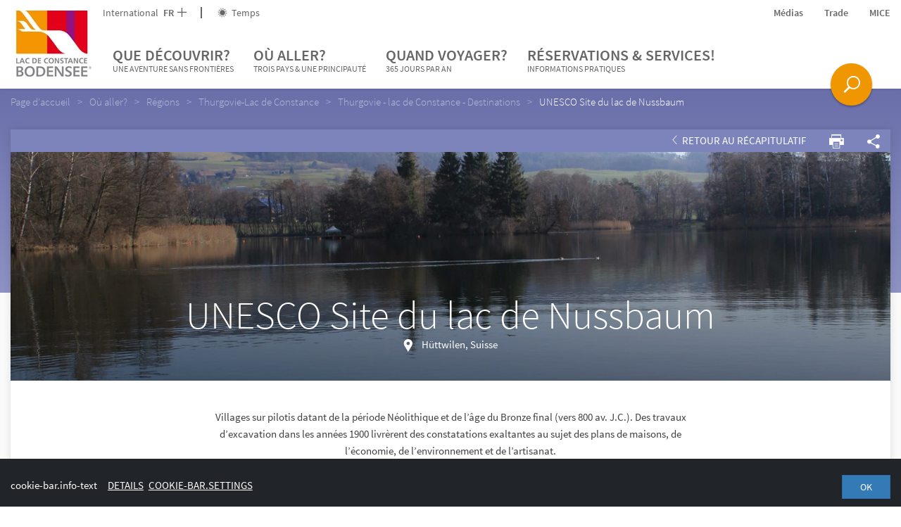

--- FILE ---
content_type: text/html; charset=UTF-8
request_url: https://www.bodensee.eu/fr/ou-aller/regions/thurgovie-lac-de-constance/destinations/unesco-site-du-lac-de-nussbaum_poi1516
body_size: 200415
content:

<!DOCTYPE html>
<html lang="fr">
<head>
    <meta charset="UTF-8">
    <meta name="format-detection" content="telephone=no">

    <link rel="canonical" href="https://www.bodensee.eu/fr/que-decouvrir/carte-de-la-region/unesco-site-du-lac-de-nussbaum_poi1516"><title>UNESCO Site du lac de Nussbaum</title><meta name="description" content="Villages sur pilotis datant de la période Néolithique et de l’âge du Bronze final (vers 800 av. J.C.). Des travaux d’excavation dans les années 1900 livrèrent" />

<link rel="alternate" hreflang="x-default" href="https://www.bodensee.eu/fr/que-decouvrir/carte-de-la-region/unesco-site-du-lac-de-nussbaum_poi1516" />
<link rel="alternate" hreflang="fr" href="https://www.bodensee.eu/fr/que-decouvrir/carte-de-la-region/unesco-site-du-lac-de-nussbaum_poi1516" />
<link rel="alternate" hreflang="de" href="https://www.bodensee.eu/fr/que-decouvrir/carte-de-la-region/unesco-site-du-lac-de-nussbaum_poi1516" />
<link rel="alternate" hreflang="en" href="https://www.bodensee.eu/fr/que-decouvrir/carte-de-la-region/unesco-site-du-lac-de-nussbaum_poi1516" />
<link rel="alternate" hreflang="it" href="https://www.bodensee.eu/fr/que-decouvrir/carte-de-la-region/unesco-site-du-lac-de-nussbaum_poi1516" />
<link rel="alternate" hreflang="nl" href="https://www.bodensee.eu/fr/que-decouvrir/carte-de-la-region/unesco-site-du-lac-de-nussbaum_poi1516" />

    <!-- Viewport -->
    <script>
        if (!navigator.userAgent.match(/iPad/i) && (!window['screen'] || window.screen.width < 768)) {
            document.write('<meta name="viewport" content="width=device-width, user-scalable=no, initial-scale=1.0">');
        } else {
            document.write('<meta name="viewport" content="user-scalable=no">');
        }
    </script>

        
    <!-- Inline styles -->
    <style>/*!
 * Bootstrap v3.3.4 (http://getbootstrap.com)
 * Copyright 2011-2015 Twitter, Inc.
 * Licensed under MIT (https://github.com/twbs/bootstrap/blob/master/LICENSE)
 *//*!
 * Generated using the Bootstrap Customizer (http://getbootstrap.com/customize/?id=138304ef0cef85198ae2)
 * Config saved to config.json and https://gist.github.com/138304ef0cef85198ae2
 *//*! normalize.css v3.0.2 | MIT License | git.io/normalize */html{font-family:sans-serif;-ms-text-size-adjust:100%;-webkit-text-size-adjust:100%}body{margin:0}.visible-xs{display:none}article,aside,details,figcaption,figure,footer,header,hgroup,main,menu,nav,section,summary{display:block}audio,canvas,progress,video{display:inline-block;vertical-align:baseline}audio:not([controls]){display:none;height:0}[hidden],template{display:none}a{background-color:transparent}a:active,a:hover{outline:0}abbr[title]{border-bottom:1px dotted}b,strong{font-weight:700}dfn{font-style:italic}h1{font-size:2em;margin:.67em 0}mark{background:#ff0;color:#000}small{font-size:80%}sub,sup{font-size:75%;line-height:0;position:relative;vertical-align:baseline}sup{top:-.5em}sub{bottom:-.25em}img{border:0}svg:not(:root){overflow:hidden}figure{margin:1em 40px}hr{box-sizing:content-box;height:0}pre{overflow:auto}code,kbd,pre,samp{font-family:monospace,monospace;font-size:1em}button,input,optgroup,select,textarea{color:inherit;font:inherit;margin:0}button{overflow:visible}button,select{text-transform:none}button,html input[type=button],input[type=reset],input[type=submit]{-webkit-appearance:button;cursor:pointer}button[disabled],html input[disabled]{cursor:default}button::-moz-focus-inner,input::-moz-focus-inner{border:0;padding:0}input{line-height:normal}input[type=checkbox],input[type=radio]{box-sizing:border-box;padding:0}input[type=number]::-webkit-inner-spin-button,input[type=number]::-webkit-outer-spin-button{height:auto}input[type=search]{-webkit-appearance:textfield;box-sizing:content-box}input[type=search]::-webkit-search-cancel-button,input[type=search]::-webkit-search-decoration{-webkit-appearance:none}fieldset{border:1px solid silver;margin:0 2px;padding:.35em .625em .75em}legend{border:0;padding:0}textarea{overflow:auto}optgroup{font-weight:700}table{border-collapse:collapse;border-spacing:0}td,th{padding:0}*{box-sizing:border-box}*:before,*:after{box-sizing:border-box}html{font-size:10px;-webkit-tap-highlight-color:transparent}body{font-family:Helvetica Neue,Helvetica,Arial,sans-serif;font-size:14px;line-height:1.42857143;color:#333;background-color:#fff}input,button,select,textarea{font-family:inherit;font-size:inherit;line-height:inherit}a{color:#337ab7;text-decoration:none}a:hover,a:focus{color:#23527c;text-decoration:underline}a:focus{outline:thin dotted;outline:5px auto -webkit-focus-ring-color;outline-offset:-2px}figure{margin:0}img{vertical-align:middle}.img-responsive{display:block;max-width:100%;height:auto}.img-rounded{border-radius:6px}.img-thumbnail{padding:4px;line-height:1.42857143;background-color:#fff;border:1px solid #ddd;border-radius:4px;-webkit-transition:all .2s ease-in-out;transition:all .2s ease-in-out;display:inline-block;max-width:100%;height:auto}.img-circle{border-radius:50%}hr{margin-top:20px;margin-bottom:20px;border:0;border-top:1px solid #eee}.sr-only{position:absolute;width:1px;height:1px;margin:-1px;padding:0;overflow:hidden;clip:rect(0,0,0,0);border:0}.sr-only-focusable:active,.sr-only-focusable:focus{position:static;width:auto;height:auto;margin:0;overflow:visible;clip:auto}[role=button]{cursor:pointer}h1,h2,h3,h4,h5,h6,.h1,.h2,.h3,.h4,.h5,.h6{font-family:inherit;font-weight:500;line-height:1.1;color:inherit}h1 small,h2 small,h3 small,h4 small,h5 small,h6 small,.h1 small,.h2 small,.h3 small,.h4 small,.h5 small,.h6 small,h1 .small,h2 .small,h3 .small,h4 .small,h5 .small,h6 .small,.h1 .small,.h2 .small,.h3 .small,.h4 .small,.h5 .small,.h6 .small{font-weight:400;line-height:1;color:#777}h1,.h1,h2,.h2,h3,.h3{margin-top:20px;margin-bottom:10px}h1 small,.h1 small,h2 small,.h2 small,h3 small,.h3 small,h1 .small,.h1 .small,h2 .small,.h2 .small,h3 .small,.h3 .small{font-size:65%}h4,.h4,h5,.h5,h6,.h6{margin-top:10px;margin-bottom:10px}h4 small,.h4 small,h5 small,.h5 small,h6 small,.h6 small,h4 .small,.h4 .small,h5 .small,.h5 .small,h6 .small,.h6 .small{font-size:75%}h1,.h1{font-size:36px}h2,.h2{font-size:30px}h3,.h3{font-size:24px}h4,.h4{font-size:18px}h5,.h5{font-size:14px}h6,.h6{font-size:12px}p{margin:0 0 10px}.lead{margin-bottom:20px;font-size:16px;font-weight:300;line-height:1.4}small,.small{font-size:85%}mark,.mark{background-color:#fcf8e3;padding:.2em}.text-left{text-align:left}.text-right{text-align:right}.text-center{text-align:center}.text-justify{text-align:justify}.text-nowrap{white-space:nowrap}.text-lowercase{text-transform:lowercase}.text-uppercase{text-transform:uppercase}.text-capitalize{text-transform:capitalize}.text-muted{color:#777}.text-primary{color:#337ab7}a.text-primary:hover{color:#286090}.text-success{color:#3c763d}a.text-success:hover{color:#2b542c}.text-info{color:#31708f}a.text-info:hover{color:#245269}.text-warning{color:#8a6d3b}a.text-warning:hover{color:#66512c}.text-danger{color:#a94442}a.text-danger:hover{color:#843534}.bg-primary{color:#fff;background-color:#337ab7}a.bg-primary:hover{background-color:#286090}.bg-success{background-color:#dff0d8}a.bg-success:hover{background-color:#c1e2b3}.bg-info{background-color:#d9edf7}a.bg-info:hover{background-color:#afd9ee}.bg-warning{background-color:#fcf8e3}a.bg-warning:hover{background-color:#f7ecb5}.bg-danger{background-color:#f2dede}a.bg-danger:hover{background-color:#e4b9b9}.page-header{padding-bottom:9px;margin:40px 0 20px;border-bottom:1px solid #eee}ul,ol{margin-top:0;margin-bottom:10px}ul ul,ol ul,ul ol,ol ol{margin-bottom:0}.list-unstyled{padding-left:0;list-style:none}.list-inline{padding-left:0;list-style:none;margin-left:-5px}.list-inline>li{display:inline-block;padding-left:5px;padding-right:5px}dl{margin-top:0;margin-bottom:20px}dt,dd{line-height:1.42857143}dt{font-weight:700}dd{margin-left:0}abbr[title],abbr[data-original-title]{cursor:help;border-bottom:1px dotted #777}.initialism{font-size:90%;text-transform:uppercase}blockquote{padding:10px 20px;margin:0 0 20px;font-size:17.5px;border-left:5px solid #eee}blockquote p:last-child,blockquote ul:last-child,blockquote ol:last-child{margin-bottom:0}blockquote footer,blockquote small,blockquote .small{display:block;font-size:80%;line-height:1.42857143;color:#777}blockquote footer:before,blockquote small:before,blockquote .small:before{content:'\2014 \00A0'}.blockquote-reverse,blockquote.pull-right{padding-right:15px;padding-left:0;border-right:5px solid #eee;border-left:0;text-align:right}.blockquote-reverse footer:before,blockquote.pull-right footer:before,.blockquote-reverse small:before,blockquote.pull-right small:before,.blockquote-reverse .small:before,blockquote.pull-right .small:before{content:''}.blockquote-reverse footer:after,blockquote.pull-right footer:after,.blockquote-reverse small:after,blockquote.pull-right small:after,.blockquote-reverse .small:after,blockquote.pull-right .small:after{content:'\00A0 \2014'}address{margin-bottom:20px;font-style:normal;line-height:1.42857143}.container{margin-right:auto;margin-left:auto;padding-left:15px;padding-right:15px}.container-fluid{margin-right:auto;margin-left:auto;padding-left:15px;padding-right:15px}.row{margin-left:-15px;margin-right:-15px}.col-xs-1,.col-sm-1,.col-md-1,.col-lg-1,.col-xs-2,.col-sm-2,.col-md-2,.col-lg-2,.col-xs-3,.col-sm-3,.col-md-3,.col-lg-3,.col-xs-4,.col-sm-4,.col-md-4,.col-lg-4,.col-xs-5,.col-sm-5,.col-md-5,.col-lg-5,.col-xs-6,.col-sm-6,.col-md-6,.col-lg-6,.col-xs-7,.col-sm-7,.col-md-7,.col-lg-7,.col-xs-8,.col-sm-8,.col-md-8,.col-lg-8,.col-xs-9,.col-sm-9,.col-md-9,.col-lg-9,.col-xs-10,.col-sm-10,.col-md-10,.col-lg-10,.col-xs-11,.col-sm-11,.col-md-11,.col-lg-11,.col-xs-12,.col-sm-12,.col-md-12,.col-lg-12{position:relative;min-height:1px;padding-left:15px;padding-right:15px}.col-xs-1,.col-xs-2,.col-xs-3,.col-xs-4,.col-xs-5,.col-xs-6,.col-xs-7,.col-xs-8,.col-xs-9,.col-xs-10,.col-xs-11,.col-xs-12{float:left}.col-xs-12{width:100%}.col-xs-11{width:91.66666667%}.col-xs-10{width:83.33333333%}.col-xs-9{width:75%}.col-xs-8{width:66.66666667%}.col-xs-7{width:58.33333333%}.col-xs-6{width:50%}.col-xs-5{width:41.66666667%}.col-xs-4{width:33.33333333%}.col-xs-3{width:25%}.col-xs-2{width:16.66666667%}.col-xs-1{width:8.33333333%}.col-xs-pull-12{right:100%}.col-xs-pull-11{right:91.66666667%}.col-xs-pull-10{right:83.33333333%}.col-xs-pull-9{right:75%}.col-xs-pull-8{right:66.66666667%}.col-xs-pull-7{right:58.33333333%}.col-xs-pull-6{right:50%}.col-xs-pull-5{right:41.66666667%}.col-xs-pull-4{right:33.33333333%}.col-xs-pull-3{right:25%}.col-xs-pull-2{right:16.66666667%}.col-xs-pull-1{right:8.33333333%}.col-xs-pull-0{right:auto}.col-xs-push-12{left:100%}.col-xs-push-11{left:91.66666667%}.col-xs-push-10{left:83.33333333%}.col-xs-push-9{left:75%}.col-xs-push-8{left:66.66666667%}.col-xs-push-7{left:58.33333333%}.col-xs-push-6{left:50%}.col-xs-push-5{left:41.66666667%}.col-xs-push-4{left:33.33333333%}.col-xs-push-3{left:25%}.col-xs-push-2{left:16.66666667%}.col-xs-push-1{left:8.33333333%}.col-xs-push-0{left:auto}.col-xs-offset-12{margin-left:100%}.col-xs-offset-11{margin-left:91.66666667%}.col-xs-offset-10{margin-left:83.33333333%}.col-xs-offset-9{margin-left:75%}.col-xs-offset-8{margin-left:66.66666667%}.col-xs-offset-7{margin-left:58.33333333%}.col-xs-offset-6{margin-left:50%}.col-xs-offset-5{margin-left:41.66666667%}.col-xs-offset-4{margin-left:33.33333333%}.col-xs-offset-3{margin-left:25%}.col-xs-offset-2{margin-left:16.66666667%}.col-xs-offset-1{margin-left:8.33333333%}.col-xs-offset-0{margin-left:0}.btn{display:inline-block;margin-bottom:0;font-weight:400;text-align:center;vertical-align:middle;-ms-touch-action:manipulation;touch-action:manipulation;cursor:pointer;background-image:none;border:1px solid transparent;white-space:nowrap;padding:6px 12px;font-size:14px;line-height:1.42857143;border-radius:4px;-webkit-user-select:none;-moz-user-select:none;-ms-user-select:none;user-select:none}.btn:focus,.btn:active:focus,.btn.active:focus,.btn.focus,.btn:active.focus,.btn.active.focus{outline:thin dotted;outline:5px auto -webkit-focus-ring-color;outline-offset:-2px}.btn:hover,.btn:focus,.btn.focus{color:#333;text-decoration:none}.btn:active,.btn.active{outline:0;background-image:none;box-shadow:inset 0 3px 5px rgba(0,0,0,.125)}.btn.disabled,.btn[disabled],fieldset[disabled] .btn{cursor:not-allowed;pointer-events:none;opacity:.65;filter:alpha(opacity=65);box-shadow:none}.btn-default{color:#333;background-color:#fff;border-color:#ccc}.btn-default:hover,.btn-default:focus,.btn-default.focus,.btn-default:active,.btn-default.active,.open>.dropdown-toggle.btn-default{color:#333;background-color:#e6e6e6;border-color:#adadad}.btn-default:active,.btn-default.active,.open>.dropdown-toggle.btn-default{background-image:none}.btn-default.disabled,.btn-default[disabled],fieldset[disabled] .btn-default,.btn-default.disabled:hover,.btn-default[disabled]:hover,fieldset[disabled] .btn-default:hover,.btn-default.disabled:focus,.btn-default[disabled]:focus,fieldset[disabled] .btn-default:focus,.btn-default.disabled.focus,.btn-default[disabled].focus,fieldset[disabled] .btn-default.focus,.btn-default.disabled:active,.btn-default[disabled]:active,fieldset[disabled] .btn-default:active,.btn-default.disabled.active,.btn-default[disabled].active,fieldset[disabled] .btn-default.active{background-color:#fff;border-color:#ccc}.btn-default .badge{color:#fff;background-color:#333}.btn-primary{color:#fff;background-color:#337ab7;border-color:#2e6da4}.btn-primary:hover,.btn-primary:focus,.btn-primary.focus,.btn-primary:active,.btn-primary.active,.open>.dropdown-toggle.btn-primary{color:#fff;background-color:#286090;border-color:#204d74}.btn-primary:active,.btn-primary.active,.open>.dropdown-toggle.btn-primary{background-image:none}.btn-primary.disabled,.btn-primary[disabled],fieldset[disabled] .btn-primary,.btn-primary.disabled:hover,.btn-primary[disabled]:hover,fieldset[disabled] .btn-primary:hover,.btn-primary.disabled:focus,.btn-primary[disabled]:focus,fieldset[disabled] .btn-primary:focus,.btn-primary.disabled.focus,.btn-primary[disabled].focus,fieldset[disabled] .btn-primary.focus,.btn-primary.disabled:active,.btn-primary[disabled]:active,fieldset[disabled] .btn-primary:active,.btn-primary.disabled.active,.btn-primary[disabled].active,fieldset[disabled] .btn-primary.active{background-color:#337ab7;border-color:#2e6da4}.btn-primary .badge{color:#337ab7;background-color:#fff}.btn-success{color:#fff;background-color:#5cb85c;border-color:#4cae4c}.btn-success:hover,.btn-success:focus,.btn-success.focus,.btn-success:active,.btn-success.active,.open>.dropdown-toggle.btn-success{color:#fff;background-color:#449d44;border-color:#398439}.btn-success:active,.btn-success.active,.open>.dropdown-toggle.btn-success{background-image:none}.btn-success.disabled,.btn-success[disabled],fieldset[disabled] .btn-success,.btn-success.disabled:hover,.btn-success[disabled]:hover,fieldset[disabled] .btn-success:hover,.btn-success.disabled:focus,.btn-success[disabled]:focus,fieldset[disabled] .btn-success:focus,.btn-success.disabled.focus,.btn-success[disabled].focus,fieldset[disabled] .btn-success.focus,.btn-success.disabled:active,.btn-success[disabled]:active,fieldset[disabled] .btn-success:active,.btn-success.disabled.active,.btn-success[disabled].active,fieldset[disabled] .btn-success.active{background-color:#5cb85c;border-color:#4cae4c}.btn-success .badge{color:#5cb85c;background-color:#fff}.btn-info{color:#fff;background-color:#5bc0de;border-color:#46b8da}.btn-info:hover,.btn-info:focus,.btn-info.focus,.btn-info:active,.btn-info.active,.open>.dropdown-toggle.btn-info{color:#fff;background-color:#31b0d5;border-color:#269abc}.btn-info:active,.btn-info.active,.open>.dropdown-toggle.btn-info{background-image:none}.btn-info.disabled,.btn-info[disabled],fieldset[disabled] .btn-info,.btn-info.disabled:hover,.btn-info[disabled]:hover,fieldset[disabled] .btn-info:hover,.btn-info.disabled:focus,.btn-info[disabled]:focus,fieldset[disabled] .btn-info:focus,.btn-info.disabled.focus,.btn-info[disabled].focus,fieldset[disabled] .btn-info.focus,.btn-info.disabled:active,.btn-info[disabled]:active,fieldset[disabled] .btn-info:active,.btn-info.disabled.active,.btn-info[disabled].active,fieldset[disabled] .btn-info.active{background-color:#5bc0de;border-color:#46b8da}.btn-info .badge{color:#5bc0de;background-color:#fff}.btn-warning{color:#fff;background-color:#f0ad4e;border-color:#eea236}.btn-warning:hover,.btn-warning:focus,.btn-warning.focus,.btn-warning:active,.btn-warning.active,.open>.dropdown-toggle.btn-warning{color:#fff;background-color:#ec971f;border-color:#d58512}.btn-warning:active,.btn-warning.active,.open>.dropdown-toggle.btn-warning{background-image:none}.btn-warning.disabled,.btn-warning[disabled],fieldset[disabled] .btn-warning,.btn-warning.disabled:hover,.btn-warning[disabled]:hover,fieldset[disabled] .btn-warning:hover,.btn-warning.disabled:focus,.btn-warning[disabled]:focus,fieldset[disabled] .btn-warning:focus,.btn-warning.disabled.focus,.btn-warning[disabled].focus,fieldset[disabled] .btn-warning.focus,.btn-warning.disabled:active,.btn-warning[disabled]:active,fieldset[disabled] .btn-warning:active,.btn-warning.disabled.active,.btn-warning[disabled].active,fieldset[disabled] .btn-warning.active{background-color:#f0ad4e;border-color:#eea236}.btn-warning .badge{color:#f0ad4e;background-color:#fff}.btn-danger{color:#fff;background-color:#d9534f;border-color:#d43f3a}.btn-danger:hover,.btn-danger:focus,.btn-danger.focus,.btn-danger:active,.btn-danger.active,.open>.dropdown-toggle.btn-danger{color:#fff;background-color:#c9302c;border-color:#ac2925}.btn-danger:active,.btn-danger.active,.open>.dropdown-toggle.btn-danger{background-image:none}.btn-danger.disabled,.btn-danger[disabled],fieldset[disabled] .btn-danger,.btn-danger.disabled:hover,.btn-danger[disabled]:hover,fieldset[disabled] .btn-danger:hover,.btn-danger.disabled:focus,.btn-danger[disabled]:focus,fieldset[disabled] .btn-danger:focus,.btn-danger.disabled.focus,.btn-danger[disabled].focus,fieldset[disabled] .btn-danger.focus,.btn-danger.disabled:active,.btn-danger[disabled]:active,fieldset[disabled] .btn-danger:active,.btn-danger.disabled.active,.btn-danger[disabled].active,fieldset[disabled] .btn-danger.active{background-color:#d9534f;border-color:#d43f3a}.btn-danger .badge{color:#d9534f;background-color:#fff}.btn-link{color:#337ab7;font-weight:400;border-radius:0}.btn-link,.btn-link:active,.btn-link.active,.btn-link[disabled],fieldset[disabled] .btn-link{background-color:transparent;box-shadow:none}.btn-link,.btn-link:hover,.btn-link:focus,.btn-link:active{border-color:transparent}.btn-link:hover,.btn-link:focus{color:#23527c;text-decoration:underline;background-color:transparent}.btn-link[disabled]:hover,fieldset[disabled] .btn-link:hover,.btn-link[disabled]:focus,fieldset[disabled] .btn-link:focus{color:#777;text-decoration:none}.btn-lg{padding:10px 16px;font-size:18px;line-height:1.3333333;border-radius:6px}.btn-sm{padding:5px 10px;font-size:12px;line-height:1.5;border-radius:3px}.btn-xs{padding:1px 5px;font-size:12px;line-height:1.5;border-radius:3px}.btn-block{display:block;width:100%}.btn-block+.btn-block{margin-top:5px}input[type=submit].btn-block,input[type=reset].btn-block,input[type=button].btn-block{width:100%}.embed-responsive{position:relative;display:block;height:0;padding:0;overflow:hidden}.embed-responsive .embed-responsive-item,.embed-responsive iframe,.embed-responsive embed,.embed-responsive object,.embed-responsive video{position:absolute;top:0;left:0;bottom:0;height:100%;width:100%;border:0}.embed-responsive-16by9{padding-bottom:56.25%}.embed-responsive-4by3{padding-bottom:75%}.clearfix:before,.clearfix:after,.dl-horizontal dd:before,.dl-horizontal dd:after,.container:before,.container:after,.container-fluid:before,.container-fluid:after,.row:before,.row:after{content:" ";display:table}.clearfix:after,.dl-horizontal dd:after,.container:after,.container-fluid:after,.row:after{clear:both}.center-block{display:block;margin-left:auto;margin-right:auto}.pull-right{float:right!important}.pull-left{float:left!important}.hide{display:none!important}.show{display:block!important}.invisible{visibility:hidden}.text-hide{font:0/0 a;color:transparent;text-shadow:none;background-color:transparent;border:0}.hidden{display:none!important}.affix{position:fixed}@-ms-viewport{width:device-width}.visible-xs,.visible-sm,.visible-md,.visible-lg{display:none!important}.visible-xs-block,.visible-xs-inline,.visible-xs-inline-block,.visible-sm-block,.visible-sm-inline,.visible-sm-inline-block,.visible-md-block,.visible-md-inline,.visible-md-inline-block,.visible-lg-block,.visible-lg-inline,.visible-lg-inline-block{display:none!important}.visible-print{display:none!important}.visible-print-block{display:none!important}.visible-print-inline{display:none!important}.visible-print-inline-block{display:none!important}.nav{padding-left:0;margin-bottom:0;list-style:none}.navbar-toggle{position:relative;float:right;padding:9px 10px;margin-top:8px;margin-right:15px;margin-bottom:8px;background-color:transparent;background-image:none;border:1px solid transparent;border-radius:4px}.navbar-toggle .icon-bar{display:block}.embed-responsive.embed-responsive-placeholder{padding-top:220%}.portal-slider--item+.portal-slider--item{display:none}.open-search{display:none}.dropdown-menu{position:absolute}.navbar-overlay{display:none}a{color:inherit;cursor:pointer}a:hover,a:focus{color:inherit;text-decoration:none}address{margin-bottom:0}textarea{resize:vertical}label{font-weight:inherit}#pc-cookie-notice{background:#c3c3c5!important;color:#444!important;font-family:SourceSansPro-Regular,sans-serif!important;font-size:14px!important}#pc-cookie-notice #pc-button button{background:#ebebeb!important}html{-ms-overflow-style:scrollbar}body{position:relative;color:#404040;line-height:22px}.container{max-width:1310px;width:100%;padding-left:0;padding-right:0}.container-narrow{max-width:822px}.row{margin-left:-10px;margin-right:-10px}.col-xs-1,.col-sm-1,.col-md-1,.col-lg-1,.col-xs-2,.col-sm-2,.col-md-2,.col-lg-2,.col-xs-3,.col-sm-3,.col-md-3,.col-lg-3,.col-xs-4,.col-sm-4,.col-md-4,.col-lg-4,.col-xs-5,.col-sm-5,.col-md-5,.col-lg-5,.col-xs-6,.col-sm-6,.col-md-6,.col-lg-6,.col-xs-7,.col-sm-7,.col-md-7,.col-lg-7,.col-xs-8,.col-sm-8,.col-md-8,.col-lg-8,.col-xs-9,.col-sm-9,.col-md-9,.col-lg-9,.col-xs-10,.col-sm-10,.col-md-10,.col-lg-10,.col-xs-11,.col-sm-11,.col-md-11,.col-lg-11,.col-xs-12,.col-sm-12,.col-md-12,.col-lg-12{padding-left:10px;padding-right:10px}.container>.navbar-header{margin-left:0;margin-right:0}.content-block{margin-bottom:30px;margin-top:30px}.content-block--max{max-width:720px;width:100%}.content-block--max--booking-teaser{max-width:600px;margin-bottom:57px}.container-block{padding-left:15px;padding-right:15px}.page-wrapper{background:#fff;position:relative;z-index:1}.page-wrapper.page-wrapper--landingpage{padding-top:0}.btn{border-radius:0;padding:5px 18px;text-transform:uppercase;cursor:pointer;color:#fff;position:relative;font-size:14px}.btn--icon-only.btn--icon-only{padding:10px}.btn>.icon-arrow{position:absolute;font-weight:600;right:5px;top:9px;-webkit-transition:200ms ease-in-out;transition:200ms ease-in-out}.btn-with-icon{padding:6px 20px 6px 10px}.btn-full-width{width:100%}.btn.btn-xl{padding:10px 20px}.btn:hover,.btn:active,.btn:focus{color:#fff;box-shadow:none}.btn.active{box-shadow:none}.btn-group{margin-bottom:0}.btn-group .btn{margin-right:2px}.btn-transparent--white{border:1px solid #fff}.btn-transparent--purple{border:1px solid #910f7d;color:#910f7d}.btn-transparent--purple:focus,.btn-transparent--purple:hover{background:#910f7d}.btn-transparent--purple .icon-arrow{-webkit-transition:none;transition:none}.btn-transparent--purple.btn-transparent--purple:hover .icon-arrow{-webkit-transform:translateX(0);-ms-transform:translateX(0);transform:translateX(0)}.btn-transparent--red{border:1px solid #b40a19;color:#b40a19}.btn-transparent--red:focus,.btn-transparent--red:hover{color:#b40a19}.btn-transparent--blue{border:1px solid #009bdc;color:#009bdc}.btn-transparent--blue:focus,.btn-transparent--blue:hover{background:#009bdc}.btn-xs--left{position:absolute;left:0;bottom:0}.btn-xs--right{position:absolute;right:0;bottom:0}.btn-green{background:#348e4d}.btn-green:hover{background:#337546}.btn-green-light{background:#73be8c}.btn-green-light:hover{background:#73a684}.btn-green-dark{background:#00a078}.btn-green-dark:hover{background:#008765}.btn-purple{background:#910f7d}.btn-purple:hover{background:#780f68}.btn-blue{background:#009bdc}.btn-blue:hover{background:#0088c2}.btn-red{background:#b40a19}.btn-red:hover{background:#9c0a16}.btn-booking{color:#b40a19;background-color:#f0f0f0}.btn-booking:hover{color:#b40a19;background:#dadada}.btn-grey-blue{background:#85aab3}.btn-grey-blue:focus,.btn-grey-blue:hover{background:#7eaeba}.btn-no-styling,.btn.btn-no-styling{border:none;background:none;text-align:left;padding:0;color:inherit;font-family:inherit;font-weight:inherit;cursor:pointer;font-size:inherit}.btn .btn__icon{position:relative;top:0;right:0;vertical-align:-.2em;font-size:16px;margin-right:-10px;margin-left:10px}.navbar-main{border-radius:0;border:0;background-color:#fff;margin-bottom:0;z-index:3;color:#666;line-height:22px;display:block}.navbar-nav{text-transform:uppercase}.navbar-header{position:relative;z-index:1}.nav-toplinks a:hover{color:#404040}.navbar__buttons{position:fixed;bottom:20px;right:0;left:0;pointer-events:none;z-index:5;padding-right:72px}.navbar__buttons .open-search{pointer-events:initial}.nav-toplinks--flex{display:-webkit-box;display:-webkit-flex;display:-ms-flexbox;display:flex}.nav-toplinks__list{display:-webkit-box;display:-webkit-flex;display:-ms-flexbox;display:flex;-webkit-box-align:center;-webkit-align-items:center;-ms-flex-align:center;align-items:center;font-size:14px}.nav-toplinks__list__icon{vertical-align:-.15em;margin-right:3px}.nav-toplinks__list>li{position:relative}.nav-toplinks__list>li a{padding:0}.nav-toplinks__list>li:not(:last-child){margin-right:30px}.nav-toplinks__list--bordered>li:not(:last-child){padding-right:22px;margin-right:22px}.nav-toplinks__list--bordered>li:not(:last-child):after{content:'';position:absolute;right:0;top:50%;-webkit-transform:translateY(-50%);-ms-transform:translateY(-50%);transform:translateY(-50%);height:16px;width:2px;background:#666}.main-nav__dropdown{display:none;font-size:15px;font-weight:400;padding:6px 0;text-transform:capitalize;z-index:5;color:#292929}.main-nav__dropdown li:before{content:'';width:6px;height:6px;background:#009bdc;position:absolute;left:0;top:9px}.main-nav__dropdown.main-nav__dropdown li{position:relative;padding-left:15px}.main-nav__dropdown.main-nav__dropdown li+li{margin-top:8px}.main-nav__dropdown ul{padding-left:0;list-style:none}.main-nav__dropdown .main-nav__dropdown__teaser-list li:before{content:none}.breadcrumb{background-color:transparent;font-weight:400;font-family:SourceSansPro-Light;margin-bottom:30px;position:relative;padding:8px 0}.breadcrumb>li{color:#fff;opacity:.5;filter:alpha(opacity=50);padding-right:0}.breadcrumb>li:not(:last-child):after{content:">";padding:0 10px}.breadcrumb>li+li:before{content:none;padding:0}.breadcrumb>.active{opacity:1;filter:alpha(opacity=100);color:#fff}.breadcrumb a:hover{text-decoration:underline}.wysiwyg{line-height:24px}.wysiwyg a{color:#009bdc}.wysiwyg a:hover{color:#0082a5}.wysiwyg h1,.wysiwyg h2{text-transform:none}.wysiwyg h1{font-size:30px;font-weight:400;font-family:SourceSansPro-Light}.wysiwyg h2{font-size:26px;color:#9a9a9a;font-weight:400}.wysiwyg h3{font-weight:400;font-family:SourceSansPro-Semibold;font-size:20px}.wysiwyg ul{list-style:none;padding:0}.wysiwyg ul li{position:relative;padding-left:25px}.wysiwyg ul li:before{content:'';border:3px solid #009bdc;position:absolute;left:8px;top:9px}.wysiwyg strong{font-family:SourceSansPro-Semibold;font-weight:400}.two-columns{-webkit-column-count:2;-moz-column-count:2;column-count:2}.wysiwyg img{max-width:100%;height:auto}.content-head{position:relative;height:140px}.content-head--text{position:absolute;width:100%;bottom:0}.content-head--text>p{margin-bottom:0}.content-head--text__btn{position:absolute;right:0;bottom:0}.content-head--text-max{max-width:940px}.content-head--fix{height:150px;position:absolute;width:100%}.bg-poi{background-color:#009cda}.bg-aktiv{background-color:#0082a4}.bg-bek{background-color:#00a5a7}.bg-natur{background-color:#00a276}.bg-genuss{background-color:#71bc8b}.bg-gesundheit{background-color:#67a2c0}.bg-kultur{background-color:#7c84bb}.bg-poi-gradient{background:#0089d3;background:url([data-uri]);background:-webkit-gradient(linear,left top,left bottom,color-stop(0,#0089d3),color-stop(100%,#00a8e1));background:-webkit-linear-gradient(top,#0089d3 0,#00a8e1 100%);background:linear-gradient(to bottom,#0089d3 0,#00a8e1 100%);filter:progid:DXImageTransform.Microsoft.gradient(startColorstr='#0089d3',endColorstr='#00a8e1',GradientType=0)}.bg-aktiv-gradient{background:#006f93;background:url([data-uri]);background:-webkit-gradient(linear,left top,left bottom,color-stop(0,#006f93),color-stop(100%,#0092b1));background:-webkit-linear-gradient(top,#006f93 0,#0092b1 100%);background:linear-gradient(to bottom,#006f93 0,#0092b1 100%);filter:progid:DXImageTransform.Microsoft.gradient(startColorstr='#006f93',endColorstr='#0092b1',GradientType=0)}.bg-bek-gradient{background:#009393;background:url([data-uri]);background:-webkit-gradient(linear,left top,left bottom,color-stop(0,#009393),color-stop(100%,#00b1b1));background:-webkit-linear-gradient(top,#009393 0,#00b1b1 100%);background:linear-gradient(to bottom,#009393 0,#00b1b1 100%);filter:progid:DXImageTransform.Microsoft.gradient(startColorstr='#009393',endColorstr='#00b1b1',GradientType=0)}.bg-natur-gradient{background:#009065;background:url([data-uri]);background:-webkit-gradient(linear,left top,left bottom,color-stop(0,#009065),color-stop(100%,#00ae88));background:-webkit-linear-gradient(top,#009065 0,#00ae88 100%);background:linear-gradient(to bottom,#009065 0,#00ae88 100%);filter:progid:DXImageTransform.Microsoft.gradient(startColorstr='#009065',endColorstr='#00ae88',GradientType=0)}.bg-genuss-gradient{background:#60b079;background:url([data-uri]);background:-webkit-gradient(linear,left top,left bottom,color-stop(0,#60b079),color-stop(100%,#84c79b));background:-webkit-linear-gradient(top,#60b079 0,#84c79b 100%);background:linear-gradient(to bottom,#60b079 0,#84c79b 100%);filter:progid:DXImageTransform.Microsoft.gradient(startColorstr='#60b079',endColorstr='#84c79b',GradientType=0)}.bg-gesundheit-gradient{background:#568eb0;background:url([data-uri]);background:-webkit-gradient(linear,left top,left bottom,color-stop(0,#568eb0),color-stop(100%,#7badc7));background:-webkit-linear-gradient(top,#568eb0 0,#7badc7 100%);background:linear-gradient(to bottom,#568eb0 0,#7badc7 100%);filter:progid:DXImageTransform.Microsoft.gradient(startColorstr='#568eb0',endColorstr='#7badc7',GradientType=0)}.bg-kultur-gradient{background:#6a6faa;background:url([data-uri]);background:-webkit-gradient(linear,left top,left bottom,color-stop(0,#6a6faa),color-stop(100%,#8d92c3));background:-webkit-linear-gradient(top,#6a6faa 0,#8d92c3 100%);background:linear-gradient(to bottom,#6a6faa 0,#8d92c3 100%);filter:progid:DXImageTransform.Microsoft.gradient(startColorstr='#6a6faa',endColorstr='#8d92c3',GradientType=0)}.bg-home-gradient{background:#059ddc;background:url([data-uri]);background:-webkit-gradient(linear,left top,left bottom,color-stop(0,#059ddc),color-stop(100%,#6dbe8f));background:-webkit-linear-gradient(top,#059ddc 0,#6dbe8f 100%);background:linear-gradient(to bottom,#059ddc 0,#6dbe8f 100%);filter:progid:DXImageTransform.Microsoft.gradient(startColorstr='#059ddc',endColorstr='#6dbe8f',GradientType=0)}.header-img{position:relative;max-width:1920px}.header-img .breadcrumb{position:absolute;z-index:1}.header-img--text{position:absolute;width:100%;bottom:10px;z-index:1}.header-img--text.header-img--text--centered{bottom:auto;top:50%;-webkit-transform:translateY(-50%);-ms-transform:translateY(-50%);transform:translateY(-50%)}.header-img__overlay__icon{font-size:120px}.header-img--has-logo{margin-bottom:60px}.header-img--has-logo-lg{margin-bottom:80px}.header-img__logo{position:absolute;left:0;right:0;top:100%;padding:0 30px;-webkit-transform:translateY(-20px);-ms-transform:translateY(-20px);transform:translateY(-20px)}.header-img__logo__img{margin:0 auto;max-height:80px;width:auto}.header-img__logo--lg .header-img__logo__img{max-height:100px}body{font-family:SourceSansPro-Regular,sans-serif;font-weight:400;font-size:1em;color:#404040}html{font-size:14px}h1,h2,h3,h4{margin-top:0}h1,.h1{font-size:31px;font-weight:400;font-family:SourceSansPro-Semibold;margin-bottom:0}h2,.h2{font-size:22px;margin-bottom:20px}h3,.h3{font-size:17px}h5,.h5{font-size:15px}h6,.h6{font-size:1em}.fz14{font-size:13px}.fz18{font-size:15px}.fz20{font-size:16px}.fz24{font-size:18px}.fz30{font-size:20px}.fz34{font-size:26px}.fz100{font-size:90px}.font-amatic{font-family:AmaticSC-Bold,sans-serif;font-weight:400}.bg-white{background-color:#fff}.bg-primary{background-color:#009bdc}.bg-secondary{background-color:#0083d0}.bg-green-light{background-color:#73be8c}.bg-green-dark{background-color:#00a078}.bg-blue-gradient{background:#00a6e0;background:url([data-uri]);background:-webkit-gradient(linear,left top,left bottom,color-stop(0,#0086cf),color-stop(78%,#00a6e0));background:-webkit-linear-gradient(top,#0086cf 0,#00a6e0 78%);background:linear-gradient(to bottom,#0086cf 0,#00a6e0 78%);filter:progid:DXImageTransform.Microsoft.gradient(startColorstr='#0086cf',endColorstr='#00a6e0',GradientType=0)}.bg-secondary-blue-gradient{background:#71a6c2}a.text-blue:hover{color:#0082a5}.text-primary{color:#404040}.text-white{color:#fff}.text-grey{color:#87878c}.text-grey-secondary{color:#9a9a9a}.text-grey-light{color:#c3c3c5}.text-red{color:#e6001e}.text-red-dark{color:#b40a19}.text-blue{color:#009bdc}.text-blue-dark{color:#0082a5}.text-purple{color:#910f7d}.text-green-light{color:#73be8c}.text-green{color:#00a078}.italic{font-style:italic}.light{font-weight:400;font-family:SourceSansPro-Light}.strong{font-weight:400;font-family:SourceSansPro-Semibold}.icon.strong{font-family:iconfont;font-weight:600}.no-margin.no-margin{margin:0}.ml-auto{margin-left:auto}.ml-1{margin-left:3px;margin-left:.25rem}.ml-2{margin-left:7px;margin-left:.5rem}.mt-1{margin-top:3px;margin-top:.25rem}.mt-2{margin-top:7px;margin-top:.5rem}.mt-3{margin-top:14px;margin-top:1rem}.mt0{margin-top:0}.mb10{margin-bottom:10px}.mb20{margin-bottom:20px}.mb30{margin-bottom:30px}.mr30{margin-right:30px}.mt10{margin-top:10px}.mt20{margin-top:20px}.mr5{margin-right:5px}.mr10{margin-right:10px}.pb1{padding-bottom:1px}.pt10{padding-top:10px}.pb10{padding-bottom:10px}.pb20{padding-bottom:20px}.pl20{padding-left:20px}.pt40{padding-top:25px}.pl30{padding-left:20px}.pr30{padding-right:20px}.embed-responsive{width:100%}.embed-responsive.embed-responsive-1by1{padding-top:100%}.embed-responsive.embed-responsive-svg{padding-top:102.54237%}.embed-responsive.embed-responsive-16by7{padding-top:43.75%}.embed-responsive.embed-responsive-8by2{padding-top:25%}.embed-responsive.embed-responsive-8by5{padding-top:62.5%}.embed-responsive.embed-responsive-16by5{padding-top:31.25%}.embed-responsive.embed-responsive-125{padding-top:125.2%}.embed-responsive.embed-responsive-8by3{padding-top:37.5%}.embed-responsive.embed-responsive-9by5{padding-top:55.55556%}.embed-responsive.embed-responsive-14by3{padding-top:21.42857%}.embed-responsive.embed-responsive-5by6{padding-top:125%}.embed-responsive.embed-responsive-7by2{padding-top:28.57143%}.embed-responsive.embed-responsive-portal-slider{padding-top:43.75%}.embed-responsive.embed-responsive-14by6{padding-top:42.85714%}.embed-responsive.embed-responsive-12by5{padding-top:41.66667%}.embed-responsive.embed-responsive-gallery-grid{padding-top:69%}.embed-responsive.embed-responsive-2by1{padding-top:50%}.embed-responsive.embed-responsive-3by1{padding-top:33.33333%}.embed-responsive.embed-responsive-6by9{padding-top:150%}.embed-responsive.embed-responsive-5by2{padding-top:40%}.embed-responsive.embed-responsive-13by5{padding-top:38.46154%}.row--gutter-width-0{margin-left:0;margin-right:0}.row--gutter-width-0>.col{padding-left:0;padding-right:0}.row--gutter-with-1{margin-right:-.25px;margin-left:-.25px}.row--gutter-with-1 .col{padding-left:.5px;padding-right:.5px}.row--gutter-with-30{margin-right:-15px;margin-left:-15px}.row--gutter-with-30 .col{padding-left:15px;padding-right:15px}.row--gutter-with-36{margin-left:-18px;margin-right:-18px}.row--gutter-with-36>.col{padding-left:18px;padding-right:18px}.isClickable{cursor:pointer}.d-ib{display:inline-block}.text-middle{vertical-align:middle}.text-underline{text-decoration:underline}a.text-underline:hover{text-decoration:none}.divider{border-bottom:1px solid #fff;margin-bottom:10px}.divider-grey{border-bottom:1px solid #c3c3c5}.divider-left{border-left:1px solid #c3c3c5}.theme__circle{padding:5px;border-radius:100%;width:35px;height:35px;line-height:24px}.link-with-arrow .icon-arrow{font-size:12px;padding-left:5px}.center-col{text-align:left}.arrange--xs{display:table;min-width:100%;table-layout:auto}.arrange__item--xs{display:table-cell;vertical-align:middle;float:none}.arrange__item--bottom--xs{vertical-align:bottom}.position-relative{position:relative}.navbar-search{position:absolute}.navbar-brand>img{display:none}.content-head .breadcrumb{background-color:transparent}@media(min-width:768px){.lead{font-size:21px}.dl-horizontal dt{float:left;width:160px;clear:left;text-align:right;overflow:hidden;text-overflow:ellipsis;white-space:nowrap}.dl-horizontal dd{margin-left:180px}.container{width:750px}.col-sm-1,.col-sm-2,.col-sm-3,.col-sm-4,.col-sm-5,.col-sm-6,.col-sm-7,.col-sm-8,.col-sm-9,.col-sm-10,.col-sm-11,.col-sm-12{float:left}.col-sm-12{width:100%}.col-sm-11{width:91.66666667%}.col-sm-10{width:83.33333333%}.col-sm-9{width:75%}.col-sm-8{width:66.66666667%}.col-sm-7{width:58.33333333%}.col-sm-6{width:50%}.col-sm-5{width:41.66666667%}.col-sm-4{width:33.33333333%}.col-sm-3{width:25%}.col-sm-2{width:16.66666667%}.col-sm-1{width:8.33333333%}.col-sm-pull-12{right:100%}.col-sm-pull-11{right:91.66666667%}.col-sm-pull-10{right:83.33333333%}.col-sm-pull-9{right:75%}.col-sm-pull-8{right:66.66666667%}.col-sm-pull-7{right:58.33333333%}.col-sm-pull-6{right:50%}.col-sm-pull-5{right:41.66666667%}.col-sm-pull-4{right:33.33333333%}.col-sm-pull-3{right:25%}.col-sm-pull-2{right:16.66666667%}.col-sm-pull-1{right:8.33333333%}.col-sm-pull-0{right:auto}.col-sm-push-12{left:100%}.col-sm-push-11{left:91.66666667%}.col-sm-push-10{left:83.33333333%}.col-sm-push-9{left:75%}.col-sm-push-8{left:66.66666667%}.col-sm-push-7{left:58.33333333%}.col-sm-push-6{left:50%}.col-sm-push-5{left:41.66666667%}.col-sm-push-4{left:33.33333333%}.col-sm-push-3{left:25%}.col-sm-push-2{left:16.66666667%}.col-sm-push-1{left:8.33333333%}.col-sm-push-0{left:auto}.col-sm-offset-12{margin-left:100%}.col-sm-offset-11{margin-left:91.66666667%}.col-sm-offset-10{margin-left:83.33333333%}.col-sm-offset-9{margin-left:75%}.col-sm-offset-8{margin-left:66.66666667%}.col-sm-offset-7{margin-left:58.33333333%}.col-sm-offset-6{margin-left:50%}.col-sm-offset-5{margin-left:41.66666667%}.col-sm-offset-4{margin-left:33.33333333%}.col-sm-offset-3{margin-left:25%}.col-sm-offset-2{margin-left:16.66666667%}.col-sm-offset-1{margin-left:8.33333333%}.col-sm-offset-0{margin-left:0}}@media(min-width:992px){.container{width:970px}.col-md-1,.col-md-2,.col-md-3,.col-md-4,.col-md-5,.col-md-6,.col-md-7,.col-md-8,.col-md-9,.col-md-10,.col-md-11,.col-md-12{float:left}.col-md-12{width:100%}.col-md-11{width:91.66666667%}.col-md-10{width:83.33333333%}.col-md-9{width:75%}.col-md-8{width:66.66666667%}.col-md-7{width:58.33333333%}.col-md-6{width:50%}.col-md-5{width:41.66666667%}.col-md-4{width:33.33333333%}.col-md-3{width:25%}.col-md-2{width:16.66666667%}.col-md-1{width:8.33333333%}.col-md-pull-12{right:100%}.col-md-pull-11{right:91.66666667%}.col-md-pull-10{right:83.33333333%}.col-md-pull-9{right:75%}.col-md-pull-8{right:66.66666667%}.col-md-pull-7{right:58.33333333%}.col-md-pull-6{right:50%}.col-md-pull-5{right:41.66666667%}.col-md-pull-4{right:33.33333333%}.col-md-pull-3{right:25%}.col-md-pull-2{right:16.66666667%}.col-md-pull-1{right:8.33333333%}.col-md-pull-0{right:auto}.col-md-push-12{left:100%}.col-md-push-11{left:91.66666667%}.col-md-push-10{left:83.33333333%}.col-md-push-9{left:75%}.col-md-push-8{left:66.66666667%}.col-md-push-7{left:58.33333333%}.col-md-push-6{left:50%}.col-md-push-5{left:41.66666667%}.col-md-push-4{left:33.33333333%}.col-md-push-3{left:25%}.col-md-push-2{left:16.66666667%}.col-md-push-1{left:8.33333333%}.col-md-push-0{left:auto}.col-md-offset-12{margin-left:100%}.col-md-offset-11{margin-left:91.66666667%}.col-md-offset-10{margin-left:83.33333333%}.col-md-offset-9{margin-left:75%}.col-md-offset-8{margin-left:66.66666667%}.col-md-offset-7{margin-left:58.33333333%}.col-md-offset-6{margin-left:50%}.col-md-offset-5{margin-left:41.66666667%}.col-md-offset-4{margin-left:33.33333333%}.col-md-offset-3{margin-left:25%}.col-md-offset-2{margin-left:16.66666667%}.col-md-offset-1{margin-left:8.33333333%}.col-md-offset-0{margin-left:0}}@media(min-width:1200px){.container{width:1170px}.col-lg-1,.col-lg-2,.col-lg-3,.col-lg-4,.col-lg-5,.col-lg-6,.col-lg-7,.col-lg-8,.col-lg-9,.col-lg-10,.col-lg-11,.col-lg-12{float:left}.col-lg-12{width:100%}.col-lg-11{width:91.66666667%}.col-lg-10{width:83.33333333%}.col-lg-9{width:75%}.col-lg-8{width:66.66666667%}.col-lg-7{width:58.33333333%}.col-lg-6{width:50%}.col-lg-5{width:41.66666667%}.col-lg-4{width:33.33333333%}.col-lg-3{width:25%}.col-lg-2{width:16.66666667%}.col-lg-1{width:8.33333333%}.col-lg-pull-12{right:100%}.col-lg-pull-11{right:91.66666667%}.col-lg-pull-10{right:83.33333333%}.col-lg-pull-9{right:75%}.col-lg-pull-8{right:66.66666667%}.col-lg-pull-7{right:58.33333333%}.col-lg-pull-6{right:50%}.col-lg-pull-5{right:41.66666667%}.col-lg-pull-4{right:33.33333333%}.col-lg-pull-3{right:25%}.col-lg-pull-2{right:16.66666667%}.col-lg-pull-1{right:8.33333333%}.col-lg-pull-0{right:auto}.col-lg-push-12{left:100%}.col-lg-push-11{left:91.66666667%}.col-lg-push-10{left:83.33333333%}.col-lg-push-9{left:75%}.col-lg-push-8{left:66.66666667%}.col-lg-push-7{left:58.33333333%}.col-lg-push-6{left:50%}.col-lg-push-5{left:41.66666667%}.col-lg-push-4{left:33.33333333%}.col-lg-push-3{left:25%}.col-lg-push-2{left:16.66666667%}.col-lg-push-1{left:8.33333333%}.col-lg-push-0{left:auto}.col-lg-offset-12{margin-left:100%}.col-lg-offset-11{margin-left:91.66666667%}.col-lg-offset-10{margin-left:83.33333333%}.col-lg-offset-9{margin-left:75%}.col-lg-offset-8{margin-left:66.66666667%}.col-lg-offset-7{margin-left:58.33333333%}.col-lg-offset-6{margin-left:50%}.col-lg-offset-5{margin-left:41.66666667%}.col-lg-offset-4{margin-left:33.33333333%}.col-lg-offset-3{margin-left:25%}.col-lg-offset-2{margin-left:16.66666667%}.col-lg-offset-1{margin-left:8.33333333%}.col-lg-offset-0{margin-left:0}.visible-lg{display:block!important}table.visible-lg{display:table}tr.visible-lg{display:table-row!important}th.visible-lg,td.visible-lg{display:table-cell!important}.visible-lg-block{display:block!important}.visible-lg-inline{display:inline!important}.visible-lg-inline-block{display:inline-block!important}.hidden-lg{display:none!important}}@media(max-width:767px){.visible-xs{display:block!important}table.visible-xs{display:table}tr.visible-xs{display:table-row!important}th.visible-xs,td.visible-xs{display:table-cell!important}.visible-xs-block{display:block!important}.visible-xs-inline{display:inline!important}.visible-xs-inline-block{display:inline-block!important}}@media(min-width:768px) and (max-width:991px){.visible-sm{display:block!important}table.visible-sm{display:table}tr.visible-sm{display:table-row!important}th.visible-sm,td.visible-sm{display:table-cell!important}.visible-sm-block{display:block!important}.visible-sm-inline{display:inline!important}.visible-sm-inline-block{display:inline-block!important}.hidden-sm{display:none!important}}@media(min-width:992px) and (max-width:1199px){.visible-md{display:block!important}table.visible-md{display:table}tr.visible-md{display:table-row!important}th.visible-md,td.visible-md{display:table-cell!important}.visible-md-block{display:block!important}.visible-md-inline{display:inline!important}.visible-md-inline-block{display:inline-block!important}.hidden-md{display:none!important}}@media print{.visible-print{display:block!important}table.visible-print{display:table}tr.visible-print{display:table-row!important}th.visible-print,td.visible-print{display:table-cell!important}.visible-print-block{display:block!important}.visible-print-inline{display:inline!important}.visible-print-inline-block{display:inline-block!important}.hidden-print{display:none!important}}@media(min-width:768px){.navbar-nav{float:left;margin:0}.navbar-nav>li{float:left}.navbar-nav>li>a{position:relative;display:block}.navbar-brand{float:left;margin-left:-15px}.navbar-header{float:left}.navbar-toggle{display:none}}@media screen and (max-width:767px){.navbar-toggle,.navbar-main .navbar-toggle{margin:0;padding:13px 15px;color:#c3cbd4;font-size:27px;line-height:1}.navbar-main{position:static}.navbar-main .navbar-header{height:60px;box-shadow:0 1px 4px rgba(0,0,0,.1)}.navbar-brand>img{max-width:170px}.nav>li>a:focus,.nav>li>a:hover{background:transparent}.navbar-collapse{position:absolute;margin:0!important;width:100%;height:100%;z-index:10000;background:#f2f2f2}.navbar-nav{margin:15px 0}.navbar-nav li{padding:2px 10px}.navbar-nav li.is-open{border:1px solid;border:1px solid #c3c3c5}.navbar-nav li.is-open>a{border-bottom:1px solid #c3c3c5}.navbar-nav>li>a{color:#666;font-size:18px}.navbar-nav .is-open .main-nav__dropdown{display:block}.navbar-nav .subnav-toggle{padding:10px;z-index:1;position:relative}.main-nav__dropdown .main-nav__dropdown__teaser-list{padding:0}.main-nav__dropdown__teaser-list li+li{margin-top:10px}.subnav-block{padding:6px 0 6px 15px}.subnav-block ul{margin-top:8px;display:none}.subnav-block.is-open ul{display:block}.subnav-block .subnav-toggle{padding:4px 15px}.subnav-block ul{list-style:none;padding:0}.subnav-block a{color:#292929}.navbar-main .navbar-toggle{margin:0;padding:13px 15px;color:#666;font-size:28px;line-height:1;-webkit-transition:200ms;transition:200ms;-webkit-transform:rotate(-180deg);-ms-transform:rotate(-180deg);transform:rotate(-180deg)}.navbar-main .navbar-toggle .icon-bar{width:30px;background:#666;height:5px}.navbar-toggle .icon-bar+.icon-bar{margin-top:5px}.navbar-main .navbar-toggle.is-open{-webkit-transform:rotate(0deg);-ms-transform:rotate(0deg);transform:rotate(0deg)}.navbar-main .navbar-toggle.is-open .icon-bar{display:none}.navbar-main .navbar-toggle.is-open:before{font-family:iconfont;content:"\E014"}.navbar-nav .subnav-toggle.icon-zoom-out{font-size:15px}.navbar-nav__lang{padding-left:15px}.header-img .breadcrumb{margin:0 15px}.embed-responsive--change.embed-responsive-7by2{padding-top:50%}.embed-responsive--change.embed-responsive-5by6{padding-top:100%}.embed-responsive--change.embed-responsive-14by3{padding-top:30%}.embed-responsive.embed-responsive-portal-slider{padding-top:56.25%}.weather-block .embed-responsive--change{padding-top:50%}.embed-responsive.embed-responsive--auto-xs{padding:0;height:auto}.embed-responsive.embed-responsive--auto-xs>.embed-responsive-item{position:relative}.embed-responsive.embed-responsive-10by6-xs{padding-top:60%}}@media screen and (min-width:768px){.embed-responsive.embed-responsive-placeholder{padding-top:47%}.container-block{padding-left:0;padding-right:0}.page-wrapper{background:#fafafa;padding-top:126px}.container{padding-left:15px;padding-right:15px;width:100%}.btn{padding:6px 25px}.btn-with-icon{padding:6px 30px 6px 15px}.btn-lg{padding:10px 40px}.btn-lg .icon{font-size:12px;top:13px;right:22px}.btn>.icon-arrow{right:15px}.btn-with-icon:hover .icon-arrow{-webkit-transform:translateX(8px);-ms-transform:translateX(8px);transform:translateX(8px)}.btn.btn-xl{padding:15px 65px}.btn .btn__icon{top:0;right:0;font-size:16px;margin-right:-25px}.navbar-main{box-shadow:0 1px 4px rgba(0,0,0,.1);position:absolute;left:0;right:0;top:0}.navbar-collapse{padding-top:16px}.navbar-brand{height:126px;padding:15px 15px 15px 22px}.navbar-nav>li{font-size:22px;font-weight:400;font-family:SourceSansPro-Semibold}.navbar-nav>li>a{padding:18px 14px 12px;border-bottom:6px solid transparent}.navbar-nav .second-line{margin:0;font-weight:400;font-family:SourceSansPro-Regular;font-size:12px}.navbar-main>li>a{border-bottom:6px solid #fff}.nav>li:focus>a,.nav>li:hover>a,.nav>li.active>a,.nav>li>a:focus,.nav>li.is-open>a{background:transparent;border-bottom:6px solid #e6001e}.nav-toplinks{padding-top:12px;height:34px}.nav-toplinks a{padding:0 10px}.navbar__buttons{bottom:auto;position:absolute;top:100%;left:50%;-webkit-transform:translateX(-50%) translateY(-30px);-ms-transform:translateX(-50%) translateY(-30px);transform:translateX(-50%) translateY(-30px);max-width:1280px;width:100%;padding-right:40px}.navbar__buttons .open-search{width:60px;height:60px;left:auto;display:inline-block;-webkit-transform:none;-ms-transform:none;transform:none;bottom:-4px;right:auto;margin-left:14px}.navbar__buttons .open-search.is-open{-webkit-transform:translateY(-75px);-ms-transform:translateY(-75px);transform:translateY(-75px)}.affix .navbar__buttons .open-search.is-open{-webkit-transform:translateY(-20px);-ms-transform:translateY(-20px);transform:translateY(-20px)}.affix .navbar__buttons .open-search{-webkit-transform:none;-ms-transform:none;transform:none}.main-nav__dropdown.main-nav__dropdown li{padding-left:20px}.main-nav__dropdown.main-nav__dropdown li+li{margin-top:16px}.main-nav__dropdown{position:absolute;top:100%;left:0;padding:34px 15px;min-width:100%;white-space:nowrap;background:#f2f2f2;box-shadow:inset 0 1px 4px rgba(0,0,0,.1)}.main-nav__dropdown ul>li>a{padding:5px 0}li:hover>.main-nav__dropdown{display:block}.nav>li.is-open .main-nav__dropdown{display:block}.main-nav__dropdown li a:hover{color:#009bdc}.main-nav__dropdown li:before{width:8px;height:8px;top:8px}.main-nav__dropdown.main-nav__dropdown li a{border-bottom:0}.navbar-main .wide-dropdown{position:static}.wide-dropdown .main-nav__dropdown{width:100%}.wide-dropdown .main-nav__dropdown ul{padding-bottom:20px;margin-top:12px}.toplinks__dropdown{position:relative}.nav-toplinks a:hover,.toplinks__dropdown--toggle:hover{color:#e6001e}.toplinks__dropdown--list.toplinks__dropdown--list{left:50%;box-shadow:0 1px 4px 0 rgba(0,0,0,.37);margin:15px 0 0;border:0;border-radius:0;padding:0;text-align:center;-webkit-transform:translateX(-50%);-ms-transform:translateX(-50%);transform:translateX(-50%)}.pull-right .toplinks__dropdown--list{left:auto;right:0;-webkit-transform:none;-ms-transform:none;transform:none;-webkit-transform-origin:top right;-ms-transform-origin:top right;transform-origin:top right}.toplinks__dropdown--toggle{cursor:pointer}.toplinks__dropdown--list.toplinks__dropdown--list li>a{padding:10px 20px}.toplinks__dropdown--list li:hover{background:#fafafa}.toplinks__dropdown .icon{font-size:13px;margin-left:2px;vertical-align:-.1em}.main-nav__dropdown-container{padding-right:110px}.main-nav__dropdown-row+.main-nav__dropdown-row{margin-top:10px}.main-nav__dropdown-title{margin-bottom:8px;display:block;color:#e6001e}.main-nav__dropdown__teaser-list__teaser:hover .main-nav__dropdown-title,.main-nav__dropdown-title:hover{color:#b40a19}.main-nav__dropdown__teaser-list{width:200px}.wide-dropdown .main-nav__dropdown ul.main-nav__dropdown__teaser-list{margin-top:0}.main-nav__dropdown__teaser-list li:not(:last-child){margin-bottom:25px}.main-nav__dropdown .main-nav__dropdown__teaser-list li{padding:0}.breadcrumb{margin-bottom:50px}.breadcrumb{margin-bottom:20px}.wysiwyg h1{font-size:70px}.wysiwyg h2{font-size:34px}.content-head{height:240px}.content-head--fix{height:290px}.content-head--text h1{font-size:65px}.header-img .breadcrumb{top:20px}.header-img--text{bottom:10%}.header-img--text--weather{bottom:6%}.header-img__overlay{position:absolute;width:100%;bottom:30%;z-index:1}.header-img__overlay--weather{bottom:33%}.header-img__overlay img{max-width:300px}.header-img--text--weather .header-img--text__hl{margin-bottom:20px}.header-img--has-logo{margin-bottom:100px}.header-img--has-logo-lg{margin-bottom:140px}.header-img__logo{-webkit-transform:translateY(-50%);-ms-transform:translateY(-50%);transform:translateY(-50%)}.header-img__logo__img{max-height:150px}.header-img__logo--lg .header-img__logo__img{max-height:220px}html{font-size:15px}h1,.h1{font-size:70px}h2{font-size:40px}h3{font-size:20px}.fz10{font-size:10px}.fz14{font-size:14px}.fz20{font-size:18px}.fz24{font-size:20px}.fz30{font-size:22px}.fz34{font-size:30px}.pl30{padding-left:30px}.pr30{padding-right:30px}.pt40{padding-top:40px}.row--gutter-with-1{margin-right:-.5px;margin-left:-.5px}.row--gutter-with-60{margin-left:-30px;margin-right:-30px}.row--gutter-with-60 .col{padding-left:30px;padding-right:30px}.arrange{display:table;min-width:100%;table-layout:auto}.arrange__item{display:table-cell;vertical-align:middle;float:none}.arrange__item--bottom{vertical-align:bottom}.navbar-main{display:none}.navbar-form .form-control{display:none}}@media screen and (max-width:991px) and (min-width:768px){body{width:982px}}@media screen and (min-width:1200px){.navbar__buttons{-webkit-transform:translateX(-50%) translateY(-36px);-ms-transform:translateX(-50%) translateY(-36px);transform:translateX(-50%) translateY(-36px)}.navbar__buttons .open-search.is-open{-webkit-transform:translateY(-60px);-ms-transform:translateY(-60px);transform:translateY(-60px)}.affix .navbar__buttons .open-search.is-open{-webkit-transform:translateY(-5px);-ms-transform:translateY(-5px);transform:translateY(-5px)}.navbar__buttons .open-search{bottom:0}.header-img__overlay img{max-width:450px}.header-img__overlay--weather{bottom:26%}.header-img__overlay__icon{font-size:200px}.fz18{font-size:18px}.fz20{font-size:20px}.fz24{font-size:24px}.fz30{font-size:30px}.fz34{font-size:34px}.fz100{font-size:100px}}
/*# sourceMappingURL=[data-uri] */
/*# sourceMappingURL=/static/css/inline-layout.min.css.map */</style>

    <!-- default loading .css files -->
    <style type="text/css" id="1653057213--libs_cache" data-href="/cache-buster-1653057213/static/css/libs.min.css" class="js-style" media="all"></style>
<style type="text/css" id="1653057439--style_cache" data-href="/cache-buster-1653057439/static/css/style.min.css" class="js-style" media="all"></style>
<style type="text/css" id="1501660053--font-cache" data-font="true" data-href="/static/css/fonts/web-font-" class="js-style" media="all"></style>

    <noscript>
        <link rel="stylesheet" href="/static/css/libs.min.css" type="text/css"/>
        <link rel="stylesheet" href="/static/css/style.min.css" type="text/css"/>
    </noscript>

    
    <!--[if lt IE 9]>
    <link rel="stylesheet" href="/static/css/libs.min.css">
    <link rel="stylesheet" href="/static/css/style.min.css">
    <link rel="stylesheet" href="/static/css/ie8.css">
    <script src="/static/js/libs/html5shiv.min.js"></script>
    <script src="/static/js/libs/respond.min.js"></script>
    <![endif]-->


    <!-------- THIS YOU NEED FOR ie8 SUPPORT --------->
    <script type="text/javascript">
        if (!document.getElementsByClassName) {
            document.getElementsByClassName = function (search) {
                var d = document, elements, pattern, i, results = [];
                if (d.querySelectorAll) {
                    return d.querySelectorAll("." + search);
                }
                if (d.evaluate) {
                    pattern = ".//*[contains(concat(' ', @class, ' '), ' " + search + " ')]";
                    elements = d.evaluate(pattern, d, null, 0, null);
                    while ((i = elements.iterateNext())) {
                        results.push(i);
                    }
                } else {
                    elements = d.getElementsByTagName("*");
                    pattern = new RegExp("(^|\\s)" + search + "(\\s|$)");
                    for (i = 0; i < elements.length; i++) {
                        if (pattern.test(elements[i].className)) {
                            results.push(elements[i]);
                        }
                    }
                }
                return results;
            }
        }
    </script>
    <script type="text/javascript">
        //cache.min.js file!
        var supportsWoff2 = function () {
            if (!("FontFace" in window)) return !1;
            var e = new window.FontFace("t", 'url( "data:application/font-woff2," ) format( "woff2" )', {});
            return e.load()["catch"](function () {
            })
        };
        !function () {
            "use strict";

            function e() {
                var e = navigator.userAgent.toLowerCase();
                return -1 != e.indexOf("msie") && 8 == parseInt(e.split("msie")[1]) ? "ie8" : supportsWoff2() ? "blink" : "default"
            }

            function t(e, t, n) {
                e.addEventListener ? e.addEventListener(t, n, !1) : e.attachEvent("on" + t, n)
            }

            function n(e) {
                if (window.XMLHttpRequest) {
                    var n = new XMLHttpRequest, i = e[1] + "?dc=" + e[0].split("--")[0];
                    n.open("GET", i, !0), t(n, "load", function () {
                        4 === n.readyState && a(n.responseText, e[0])
                    }), n.send()
                } else {
                    var o = document.createElement("link");
                    o.href = e[1], o.rel = "stylesheet", o.type = "text/css", document.getElementsByTagName("head")[0].appendChild(o), document.cookie = e[0]
                }
            }

            function a(t, n) {
                if (document.getElementById(n) && "ie8" != e()) document.getElementById(n).innerHTML = t; else {
                    var a = document.createElement("style");
                    a.innerHTML = t, document.getElementsByTagName("head")[0].appendChild(a)
                }
            }

            var i = [];
            if ("ie8" !== e()) {
                for (var o = document.getElementsByClassName("js-style"), r = 0; r < o.length; r++) i.push(o[r].getAttribute("data-font") ? [o[r].getAttribute("id"), o[r].getAttribute("data-href") + e() + ".css"] : [o[r].getAttribute("id"), o[r].getAttribute("data-href")]);
                for (var d in i) if ("ie8" == e()) {
                    var s = document.createElement("link");
                    s.href = i[d][1], s.rel = "stylesheet", s.type = "text/css", document.getElementsByTagName("head")[0].appendChild(s)
                } else t(window, "load", n(i[d]))
            }
        }();
    </script>

    <link href='/static/css/print.css' rel='stylesheet' type='text/css' media="print">

    <link rel="icon" type="image/png" href="/static/img/favicon.ico"/>
    <link rel="apple-touch-icon" href="/static/img/apple-touch-icon.png"/>
        <script>function isMergeableObject(e){return e&&"object"==typeof e&&"[object RegExp]"!==Object.prototype.toString.call(e)&&"[object Date]"!==Object.prototype.toString.call(e)}function emptyTarget(e){return Array.isArray(e)?[]:{}}function cloneIfNecessary(e,r){return r&&!0===r.clone&&isMergeableObject(e)?deepmerge(emptyTarget(e),e,r):e}function defaultArrayMerge(e,r,t){var a=e.slice();return r.forEach(function(r,c){void 0===a[c]?a[c]=cloneIfNecessary(r,t):isMergeableObject(r)?a[c]=deepmerge(e[c],r,t):-1===e.indexOf(r)&&a.push(cloneIfNecessary(r,t))}),a}function mergeObject(e,r,t){var a={};return isMergeableObject(e)&&Object.keys(e).forEach(function(r){a[r]=cloneIfNecessary(e[r],t)}),Object.keys(r).forEach(function(c){isMergeableObject(r[c])&&e[c]?a[c]=deepmerge(e[c],r[c],t):a[c]=cloneIfNecessary(r[c],t)}),a}function deepmerge(e,r,t){var a=Array.isArray(r),c=(t||{arrayMerge:defaultArrayMerge}).arrayMerge||defaultArrayMerge;return a?Array.isArray(e)?c(e,r,t):cloneIfNecessary(r,t):mergeObject(e,r,t)}deepmerge.all=function(e,r){if(!Array.isArray(e)||e.length<2)throw new Error("first argument should be an array with at least two elements");return e.reduce(function(e,t){return deepmerge(e,t,r)})};</script><script>
    var _config = deepmerge( window["_config"] || {}, {"breadcrumbs":true,"lang":"fr","googleMapAPIKey":"AIzaSyBToXVugo3m7bXXFdG1RhJMjCIEPYZiFlk","ajaxInclude":true,"lightbox":true,"isClickable":true,"touchNav":true,"mobileNav":true,"stickyNav":true,"openNavBarSearch":true,"cookieServiceDefault":true,"cookieBar":{"text":"cookie-bar.info-text","detail":"Details","detailUrl":"","settings":"cookie-bar.settings","accept":"OK"},"cookieModal":{"title":"cookie-modal.title","toggleAll":"cookie-modal.toggle-all","detail":"cookie-modal.btn.detail","save":"cookie-modal.save"},"cookieServices":{"google":{"isAllowed":false,"text":"cookie-modal.name.Google Analytics"}}});
</script>

    <script>
        (function (i, s, r) {
            i['GoogleAnalyticsObject'] = r;
            i[r] = i[r] || function () {
                (i[r].q = i[r].q || []).push(arguments)
            }, i[r].l = 1 * new Date();
        })(window, document, 'ga');
    </script>

<!-- Google Tag Manager -->
<script>
    _config.registerPermissionGrantedCallback || (_config.registerPermissionGrantedCallback = []);

    _config.registerPermissionGrantedCallback.push({
    service: 'google',
    callback: function () {

(function(w,d,s,l,i){w[l]=w[l]||[];w[l].push({'gtm.start':
new Date().getTime(),event:'gtm.js'});var f=d.getElementsByTagName(s)[0],
j=d.createElement(s),dl=l!='dataLayer'?'&l='+l:'';j.async=true;j.src=
'https://www.googletagmanager.com/gtm.js?id='+i+dl;f.parentNode.insertBefore(j,f);
})(window,document,'script','dataLayer','GTM-PHKDWNH');

    }
    });

</script>
<!-- End Google Tag Manager -->

<script>
        

    _config.registerPermissionGrantedCallback || (_config.registerPermissionGrantedCallback = []);

    _config.registerPermissionGrantedCallback.push({
        service: 'google',
        callback: function () {


    (function(i,s,o,g,r,a,m){i['GoogleAnalyticsObject']=r;i[r]=i[r]||function(){
    (i[r].q=i[r].q||[]).push(arguments)},i[r].l=1*new Date();a=s.createElement(o),
    m=s.getElementsByTagName(o)[0];a.async=1;a.src=g;m.parentNode.insertBefore(a,m)
    })(window,document,'script','https://www.google-analytics.com/analytics.js','ga');

    ga('set', 'anonymizeIp', true);
            ga('create', 'UA-65944835-1');
    
    ga('set', 'anonymizeIp', true);
    
    ga('set', 'anonymizeIp', true);
        if (typeof _gaqPageView != "undefined"){
        ga('send', 'pageview', _gaqPageView);
    } else {
                ga('send', 'pageview');
            }
    
            

        }
    });

</script>
</head>

<body>


<!-- Google Tag Manager (noscript) -->
<noscript><iframe src="https://www.googletagmanager.com/ns.html?id=GTM-PHKDWNH"
height="0" width="0" style="display:none;visibility:hidden"></iframe></noscript>
<!-- End Google Tag Manager (noscript) -->

<div class="page-wrapper ">
    
    <nav class="navbar navbar-main affix-top js-affix-navbar">
            <div class="container">

                <div class="navbar-header">
                    <button type="button" class="navbar-toggle collapsed" data-toggle="collapse"
                            data-target="#navbar-collapse">
                        <span class="sr-only">Navigation ein-/ausblenden</span>
                        <span class="icon-bar"></span>
                        <span class="icon-bar"></span>
                        <span class="icon-bar"></span>
                    </button>
                    <a href="/fr" class="navbar-brand">

                        <img width="109" height="95" class="hidden-xs" alt="" src="/logos/image-thumb__2811__logo-header-desktop/logo_fr_header.webp" srcset="/logos/image-thumb__2811__logo-header-desktop/logo_fr_header.webp 1x, /logos/image-thumb__2811__logo-header-desktop/logo_fr_header@2x.webp 2x" />                        <img width="170" height="28" class="visible-xs" alt="" src="/logos/image-thumb__2162__logo-header-mobile/logo_mobile_int.webp" srcset="/logos/image-thumb__2162__logo-header-mobile/logo_mobile_int.webp 1x, /logos/image-thumb__2162__logo-header-mobile/logo_mobile_int@2x.webp 2x" />                    </a>
                </div>

                <form class="navbar-form navbar-search" role="search"
                      action="/fr/recherche">
                    <div class="container">
                        <div class="form-group">
                            <a href="/fr" class="navbar-brand bg-white hidden-xs">
                                <img width="109" height="95" class="hidden-xs" alt="" src="/logos/image-thumb__2811__logo-header-desktop/logo_fr_header.webp" srcset="/logos/image-thumb__2811__logo-header-desktop/logo_fr_header.webp 1x, /logos/image-thumb__2811__logo-header-desktop/logo_fr_header@2x.webp 2x" />                            </a>
                            <input type="text" name="term" class="form-control light"
                                   placeholder="Terme de recherche">
                        </div>
                    </div>
                </form>

                    <div class="nav-toplinks nav-toplinks--flex hidden-xs">

                        <ul class="list-unstyled nav-toplinks__list nav-toplinks__list--bordered">
                            <li>
                                <div class="toplinks__dropdown dropdown">

                                    International
                                    <span id="toplink-lang" class="toplinks__dropdown--toggle ml-1" data-toggle="dropdown"
                                          aria-expanded="false" aria-haspopup="true">
                                        <span class="strong">FR</span>
                                        <span class="icon icon-open"></span>
                                    </span>

                                    <ul class="toplinks__dropdown--list text-center list-unstyled dropdown-menu"
                                        aria-labelledby="toplink-lang">

                                        
                <li>
                    <a href="/de/wohin-reisen/bodensee-regionen/thurgau-bodensee/ausflugsziele/unesco-fundstelle-nussbaumersee_poi1516">allemand</a>
                </li>
                            <li>
                    <a href="/en/where-to-travel/regions/german-lake-constance/experiences/unesco-site-nussbaumersee_poi1516">anglais</a>
                </li>
                            <li>
                    <a href="/it/dove-andare/le-regioni/thurgau-lago-di-costanza/escursioni/sito-unesco-nussbaumersee-_poi1516">italien</a>
                </li>
                            <li>
                    <a href="/nl/waar-kun-je-naartoe/bodenseeregios/thurgau-bodensee/toeristische-attracties">néerlandais</a>
                </li>
                            <li>
                    <a href="/fr/ou-aller/regions/thurgovie-lac-de-constance/destinations/unesco-site-du-lac-de-nussbaum_poi1516" class="active">français</a>
                </li>
            
                                    </ul>
                                                                    </div>
                            </li>
                                                            <li>
                                                                            <a href="/fr/service/temps"
                                           target="">
                                            <span class="icon icon-summer nav-toplinks__list__icon"></span>
                                            Temps                                        </a>
                                                                    </li>
                            
                            
                            
                            
                                                    </ul>


                        <ul class="list-unstyled nav-toplinks__list ml-auto">
                            <li><a href="/fr/mediatheque" class="strong">Médias</a></li><li><a href="/en/b2b/trade" class="strong">Trade</a></li><li><a href="/en/b2b/mice" class="strong">MICE</a></li>                        </ul>
                    </div>

                    
                <div id="navbar-collapse" class="collapse navbar-collapse">
                    <ul class="nav navbar-nav" id="main-nav">

                                                <li class="visible-xs mb10">
                            <div class="row navbar-nav__lang">
                                <div class="col-xs-12">
                                    <select class="form-control select" name="lang"
                                            onchange="window.location.href = $(this).val();">

                                        <option selected=""
                                                disabled="">International</option>

                                        
                <option value="/de/wohin-reisen/bodensee-regionen/thurgau-bodensee/ausflugsziele/unesco-fundstelle-nussbaumersee_poi1516">allemand</option>
                            <option value="/en/where-to-travel/regions/german-lake-constance/experiences/unesco-site-nussbaumersee_poi1516">anglais</option>
                            <option value="/it/dove-andare/le-regioni/thurgau-lago-di-costanza/escursioni/sito-unesco-nussbaumersee-_poi1516">italien</option>
                            <option value="/nl/waar-kun-je-naartoe/bodenseeregios/thurgau-bodensee/toeristische-attracties">néerlandais</option>
                            <option value="/fr/ou-aller/regions/thurgovie-lac-de-constance/destinations/unesco-site-du-lac-de-nussbaum_poi1516">français</option>
            
                                    </select>
                                    <span class="icon icon-open text-blue"></span>
                                </div>
                            </div>
                        </li>
                        

                        
        <li class=" wide-dropdown">

            <span class="icon icon-open visible-xs fz18 subnav-toggle pull-right strong text-primary"></span>
            <a href="/fr/que-decouvrir" target="">
                Que découvrir?                                    <p class="second-line hidden-xs">Une aventure sans frontières</p>
                            </a>

            <div class="main-nav__dropdown">

                
        <div class="container main-nav__dropdown-container">
            <div class="row">

                                    <div class="col col-sm-3">
                        

    <ul class="list-unstyled main-nav__dropdown__teaser-list">
                                    <li>
                    <div class="main-nav__dropdown__teaser-list__teaser isClickable">
                        <a class="main-nav__dropdown-title strong text-uppercase" href="/fr/que-decouvrir/carte-de-la-region" target="">
                            Carte de la région                        </a>

                                                    <div class="embed-responsive embed-responsive-5by2">
                                <img width="200" height="80" class="embed-responsive-item" alt="" src="/_developpement/portal/image-thumb__73__nav-teaser-img/lake.webp" srcset="/_developpement/portal/image-thumb__73__nav-teaser-img/lake.webp 1x, /_developpement/portal/image-thumb__73__nav-teaser-img/lake@2x.webp 2x" />                            </div>
                                            </div>
                </li>
                                                <li>
                    <div class="main-nav__dropdown__teaser-list__teaser isClickable">
                        <a class="main-nav__dropdown-title strong text-uppercase" href="/fr/que-decouvrir/le-meilleur-du-lac-de-constance/bcp" target="">
                            Bodensee Card PLUS                        </a>

                                                    <div class="embed-responsive embed-responsive-5by2">
                                <img width="200" height="80" class="embed-responsive-item" alt="Bodensee Card PLUS " title="Bodensee Card PLUS " src="/bcp/image-thumb__11482__nav-teaser-img/2024_bcp-hand.webp" srcset="/bcp/image-thumb__11482__nav-teaser-img/2024_bcp-hand.webp 1x, /bcp/image-thumb__11482__nav-teaser-img/2024_bcp-hand@2x.webp 2x" />                            </div>
                                            </div>
                </li>
                                            </ul>

                    </div>
                                <div class="col col-sm-9 col-sm-12">
                                            <div class="main-nav__dropdown-row">
                            <div class="row">

                                                                        <div class="col col-sm-4">
                                            <div class="subnav-block">
                                                                                                    <span class="icon icon-open visible-xs fz18 subnav-toggle pull-right strong text-primary"></span>
                                                                                                <a class="strong text-red text-uppercase" href="/fr/que-decouvrir/le-meilleur-du-lac-de-constance" target="">
                                                    Les points forts
                                                                                                    </a>

                                                                                                    <ul >
                                                                                                                        <li>
                                                                    <a class=" " href="/fr/que-decouvrir/le-meilleur-du-lac-de-constance/les-meilleures-decouvertes"
                                                                       target="" >
                                                                        Les meilleures découvertes                                                                    </a>
                                                                </li>
                                                                                                                            <li>
                                                                    <a class=" " href="/fr/que-decouvrir/le-meilleur-du-lac-de-constance/les-principales-manifestations"
                                                                       target="" >
                                                                        Les principales manifestations                                                                    </a>
                                                                </li>
                                                                                                                            <li>
                                                                    <a class=" " href="/fr/que-decouvrir/le-meilleur-du-lac-de-constance/bcp"
                                                                       target="" >
                                                                        Bodensee Card PLUS                                                                    </a>
                                                                </li>
                                                                                                                </ul>
                                                                                            </div>
                                        </div>
                                                                            <div class="col col-sm-4">
                                            <div class="subnav-block">
                                                                                                    <span class="icon icon-open visible-xs fz18 subnav-toggle pull-right strong text-primary"></span>
                                                                                                <a class="strong text-red text-uppercase" href="/fr/que-decouvrir/rester-actif" target="">
                                                    Rester actif
                                                                                                    </a>

                                                                                                    <ul >
                                                                                                                        <li>
                                                                    <a class=" " href="/fr/que-decouvrir/rester-actif/randonnee"
                                                                       target="" >
                                                                        Randonnée                                                                    </a>
                                                                </li>
                                                                                                                            <li>
                                                                    <a class=" " href="/fr/que-decouvrir/rester-actif/cyclisme"
                                                                       target="" >
                                                                        Cyclisme                                                                    </a>
                                                                </li>
                                                                                                                            <li>
                                                                    <a class=" " href="/fr/que-decouvrir/rester-actif/leau"
                                                                       target="" >
                                                                        Expériences de l'eau                                                                    </a>
                                                                </li>
                                                                                                                            <li>
                                                                    <a class=" " href="/fr/que-decouvrir/rester-actif/sports-dhiver"
                                                                       target="" >
                                                                        Sports d'hiver                                                                    </a>
                                                                </li>
                                                                                                                </ul>
                                                                                            </div>
                                        </div>
                                                                            <div class="col col-sm-4">
                                            <div class="subnav-block">
                                                                                                    <span class="icon icon-open visible-xs fz18 subnav-toggle pull-right strong text-primary"></span>
                                                                                                <a class="strong text-red text-uppercase" href="/fr/que-decouvrir/une-culture-vivante" target="">
                                                    Une culture vivante
                                                                                                    </a>

                                                                                                    <ul >
                                                                                                                        <li>
                                                                    <a class=" " href="/fr/que-decouvrir/une-culture-vivante/eglises-et-monasteres"
                                                                       target="" >
                                                                        Églises et monastères                                                                    </a>
                                                                </li>
                                                                                                                            <li>
                                                                    <a class=" " href="/fr/que-decouvrir/une-culture-vivante/musees-et-expositions"
                                                                       target="" >
                                                                        Musées et expositions                                                                    </a>
                                                                </li>
                                                                                                                            <li>
                                                                    <a class=" " href="/fr/que-decouvrir/une-culture-vivante/patrimoine-mondial-del-unesco"
                                                                       target="" >
                                                                        Patrimoine mondial de l'UNESCO                                                                    </a>
                                                                </li>
                                                                                                                            <li>
                                                                    <a class=" " href="/fr/que-decouvrir/une-culture-vivante/chateaux-et-forteresses"
                                                                       target="" >
                                                                        Châteaux et forteresses                                                                    </a>
                                                                </li>
                                                                                                                            <li>
                                                                    <a class=" " href="/les-marches-de-noel"
                                                                       target="" >
                                                                        Les marchés de Noël                                                                    </a>
                                                                </li>
                                                                                                                </ul>
                                                                                            </div>
                                        </div>
                                                                </div>
                        </div>
                                            <div class="main-nav__dropdown-row">
                            <div class="row">

                                                                        <div class="col col-sm-4">
                                            <div class="subnav-block">
                                                                                                    <span class="icon icon-open visible-xs fz18 subnav-toggle pull-right strong text-primary"></span>
                                                                                                <a class="strong text-red text-uppercase" href="/fr/que-decouvrir/autour-du-lac-de-constance" target="">
                                                    Autour du lac de Constance
                                                                                                    </a>

                                                                                                    <ul >
                                                                                                                        <li>
                                                                    <a class=" " href="/fr/que-decouvrir/autour-du-lac-de-constance/itineraires-de-voyage"
                                                                       target="" >
                                                                         Itinéraires de voyage                                                                    </a>
                                                                </li>
                                                                                                                            <li>
                                                                    <a class=" " href="/fr/que-decouvrir/autour-du-lac-de-constance/navigation"
                                                                       target="" >
                                                                        Navigation                                                                    </a>
                                                                </li>
                                                                                                                            <li>
                                                                    <a class=" " href="/fr/que-decouvrir/autour-du-lac-de-constance/moyens-de-transport-publics"
                                                                       target="" >
                                                                        Moyens de transport publics                                                                    </a>
                                                                </li>
                                                                                                                </ul>
                                                                                            </div>
                                        </div>
                                                                            <div class="col col-sm-4">
                                            <div class="subnav-block">
                                                                                                    <span class="icon icon-open visible-xs fz18 subnav-toggle pull-right strong text-primary"></span>
                                                                                                <a class="strong text-red text-uppercase" href="/fr/que-decouvrir/nature-et-aventure" target="">
                                                    Nature et aventure
                                                                                                    </a>

                                                                                                    <ul >
                                                                                                                        <li>
                                                                    <a class=" " href="/fr/que-decouvrir/nature-et-aventure/les-jardins"
                                                                       target="" >
                                                                        Les jardins                                                                    </a>
                                                                </li>
                                                                                                                </ul>
                                                                                            </div>
                                        </div>
                                                                            <div class="col col-sm-4">
                                            <div class="subnav-block">
                                                                                                    <span class="icon icon-open visible-xs fz18 subnav-toggle pull-right strong text-primary"></span>
                                                                                                <a class="strong text-red text-uppercase" href="/fr/que-decouvrir/une-delicieuse-douceur-de-vivre" target="">
                                                    Une délicieuse douceur de vivre
                                                                                                    </a>

                                                                                                    <ul >
                                                                                                                        <li>
                                                                    <a class=" " href="/fr/que-decouvrir/une-delicieuse-douceur-de-vivre/les-vignobles"
                                                                       target="" >
                                                                        Les vignobles                                                                    </a>
                                                                </li>
                                                                                                                </ul>
                                                                                            </div>
                                        </div>
                                                                </div>
                        </div>
                                    </div>
            </div>
        </div>
    
            </div>
        </li>
    
        <li class=" wide-dropdown">

            <span class="icon icon-open visible-xs fz18 subnav-toggle pull-right strong text-primary"></span>
            <a href="/fr/ou-aller" target="">
                Où aller?                                    <p class="second-line hidden-xs">Trois pays & une principauté</p>
                            </a>

            <div class="main-nav__dropdown">

                
        <div class="container main-nav__dropdown-container">
            <div class="row">

                                    <div class="col col-sm-4">
                        <script>_config.interactiveMapHover = true;</script>
<div class="interactive-map">
    <!-- todo backend siehe wetter map -->
    <svg xmlns="http://www.w3.org/2000/svg" x="0px" y="0px" viewBox="0 0 590 605" class="interactive-map__svg">
        <g fill="none" fill-rule="evenodd">
            <g class="map__no-hover" aria-label="Booking.Slide.AriaLabel.Bodensee" fill="#009BDC" transform="translate(156.814 237.005)">
                <path d="M269.375371 136.166588C269.193812 136.352033 269.032394 136.472976 268.830693 136.722924 268.700063 136.884757 268.553607 137.279549 268.279974 137.405675 268.002024 137.534104 267.751985 137.570675 267.487559 137.771095 267.361532 137.866697 266.840737 138.440023 266.560773 138.43484 266.376049 138.431384 266.048034 138.576804 265.807778 138.421306 265.660171 138.325704 265.164984 138.102535 265.040108 137.924289 264.846752 137.648424 264.306679 137.784629 264.504063 137.159758 264.643901 136.718317 264.580888 136.488814 264.907464 136.265933 265.118371 136.121954 265.410995 135.878053 265.66794 135.746168 265.972936 135.590094 266.238226 135.380748 266.523944 135.307606 266.57142 135.295512 266.647381 135.28025 266.73255 135.26326 266.744634 135.307318 266.763625 135.346193 266.798153 135.372397 266.803044 135.376428 267.246152 135.421926 267.514606 135.386219 267.775004 135.351376 267.916568 135.762581 268.290908 135.653157 268.370322 135.63012 269.16101 135.330931 269.177411 135.393706 269.200142 135.482685 269.800927 135.73177 269.375371 136.166588L269.375371 136.166588zM111.726275 56.6124646C111.59363 56.854926 111.64571 57.0547695 111.401137 57.2065238 111.245186 57.303566 111.105924 57.5132001 110.893865 57.5218389 110.720938 57.5287499 110.531035 57.598148 110.303726 57.5451635 110.040739 57.4838283 109.910972 57.5013938 109.707833 57.4066553 109.488868 57.3041419 109.366294 57.2799534 109.146179 57.1440368 108.989365 57.0469946 108.883767 56.9542718 108.670558 56.8497427 108.560644 56.7958944 108.374769 56.6009462 108.178248 56.6087211 108.003882 56.6156321 107.781465 56.4546631 107.587821 56.6320458 107.563076 56.6547946 107.535454 56.6763915 107.507544 56.6982764 107.436186 56.5715744 107.266137 56.2617306 107.260382 56.1839817 107.248009 56.0181174 107.055516 55.3575396 107.395328 55.4721473 107.503228 55.5087181 107.763626 55.7503156 107.960435 55.663352 108.071787 55.614111 108.425698 55.5239799 108.505687 55.4220424 108.618478 55.2783509 108.852692 54.8754964 108.984761 54.8357581 109.172363 54.7796061 109.435638 54.6068307 109.597344 54.6517523 109.773723 54.7007053 110.011966 54.737852 110.23352 54.8285591 110.443564 54.9140829 110.697056 54.9915438 110.876889 55.1312039 110.998887 55.2256544 111.2777 55.4099481 111.349058 55.4969117 111.394807 55.5527758 111.717355 55.8516771 111.718506 55.9472795 111.721096 56.1698717 111.827269 56.4278829 111.726275 56.6124646L111.726275 56.6124646zM107.272467 74.8676204C107.31016 74.9208928 107.349003 74.9735892 107.382668 75.0294533 109.151071 77.9651945 110.105479 81.403136 111.626719 81.7964879 113.074876 82.1708345 111.33352 83.8936927 112.633782 84.0281695 112.74571 84.1347143 112.080473 85.0026225 112.012568 85.28655 112.020049 85.2891416 112.025229 85.293749 112.032997 85.2960527 112.194703 85.3455816 112.552066 85.5776765 112.707154 85.5465769 112.957481 85.4958961 113.323477 85.3395345 113.599412 85.3769691 113.854918 85.4118121 114.120207 85.3735136 114.338021 85.469116 114.601296 85.5845875 114.777388 85.6263415 114.980815 85.7899022 115.190859 85.9589341 115.413564 86.1247984 115.626198 86.3260817 115.812649 86.5031765 116.050316 86.7292242 116.237342 86.9866595 116.427533 87.2489901 116.542338 87.578991 116.703756 87.7295935 116.919267 87.9303009 116.940272 87.9809816 117.132189 88.1289925 117.344823 88.2934171 117.46452 88.2683646 117.631117 88.5142816 117.792247 88.7518477 117.890364 88.8892041 118.035093 89.1097806 118.196223 89.3556975 118.435616 89.7363792 118.635878 89.9673223 118.79931 90.1556474 118.884766 90.5936329 119.125886 90.5317217 119.46541 90.4447582 119.347728 90.8879269 119.708544 90.3822711 119.752567 90.3206479 120.081733 89.7009603 120.193085 89.688578 120.404856 89.6652534 120.664103 89.3064565 120.898317 89.6174522 121.071244 89.8475314 121.153248 89.9716416 121.343151 90.2331083 121.534205 90.4963028 121.588011 90.8024031 121.814456 90.8864871 122.008388 90.9584769 122.129811 91.0892102 122.488613 91.1370114 122.684271 91.1626397 122.968263 91.1980587 123.199312 91.2274305 123.469205 91.2619856 123.687018 91.2291583 123.910011 91.3181376 124.134154 91.4074048 124.34276 91.4514625 124.583304 91.5865153 124.785005 91.6996831 125.075039 91.7765682 125.306088 91.9833227 125.482755 92.1411242 125.591518 92.2649465 125.775379 92.4028788 125.928165 92.5171985 126.149143 92.6568586 126.315453 92.808037 126.567218 93.0366764 126.802296 93.2244256 127.027302 93.4196618 127.265545 93.6264163 127.390133 93.7971759 127.686785 93.9569931 127.988904 94.1194019 128.334758 94.3736697 128.708234 94.5487487 128.976976 94.6748747 129.285138 94.8251893 129.584091 94.9711844 129.961308 95.1560541 130.378233 95.2954262 130.762931 95.4993011 131.037427 95.6450083 131.25409 95.7996422 131.538945 95.9528364 131.825526 96.1068944 132.095131 96.2117115 132.371066 96.4092513 132.608158 96.5788591 132.833452 96.7484669 133.099317 96.9678916 133.303319 97.1360596 133.599971 97.364699 133.814907 97.5078146 134.06955 97.6774224 134.201044 97.8118992 134.479856 97.9374493 134.754353 98.0612716 134.917785 98.1234707 135.149697 98.2775287 135.368374 98.423236 135.593668 98.5698071 135.799684 98.724441 136.016347 98.8868498 136.216608 99.0636566 136.407087 99.187191 136.658853 99.3501757 136.78488 99.4751499 137.0424 99.6510928 137.331859 99.8489206 137.457022 100.034078 137.703609 100.152429 137.858984 100.226723 138.08284 100.400074 138.333167 100.454498 138.603923 100.513242 138.818859 100.570258 139.08012 100.654918 139.339367 100.738714 139.5661 100.786803 139.784201 100.870887 139.990505 100.950363 140.32226 101.019474 140.497777 101.177275 140.681063 101.3417 140.943762 101.493454 141.141434 101.749449 141.318102 101.978377 141.58857 102.271807 141.735026 102.481153 141.928094 102.757018 141.987655 103.017621 142.270496 103.245396 142.467017 103.403198 142.82956 103.57914 142.974577 103.730895 143.150957 103.914901 143.333379 104.128854 143.521556 104.28032 143.727284 104.445897 143.987682 104.633646 144.139029 104.81506 144.346772 105.064433 144.497831 105.227993 144.696079 105.437051 144.87361 105.624513 144.964533 105.741712 145.16163 105.928021 145.274709 106.03543 145.472381 106.308127 145.683001 106.422159 145.897649 106.538494 146.280333 106.6914 146.402907 106.872815 146.45959 106.956323 146.830477 107.296402 146.784728 107.521586 146.793647 107.57601 146.79077 107.627843 146.758832 107.671037 146.71078 107.735539 146.696969 107.77643 146.693804 107.810985L146.693804 107.81876C146.692366 107.850435 146.698408 107.877503 146.693516 107.913498 146.686899 107.940854 146.686611 107.874624 146.65122 107.951509 146.737252 107.998734 147.040809 108.01054 147.165685 108.117949 147.310414 108.242635 147.435578 108.370777 147.608793 108.50007 147.788626 108.634835 147.975364 108.791485 148.175625 108.92481 148.315751 109.017821 148.796552 109.220832 148.910781 109.3579 149.118812 109.60756 149.386978 109.834184 149.711253 110.154106 149.98949 110.428531 150.205001 110.724553 150.538771 110.969318 150.743636 111.119921 150.979577 111.275706 151.160848 111.414791 151.360822 111.568273 151.587555 111.785106 151.791557 111.968536 152.011385 112.166075 152.231212 112.309767 152.477223 112.543014 152.68065 112.735658 152.822214 112.838172 153.066499 113.076314 153.316251 113.319639 153.453499 113.571315 153.720802 113.721342 154.000766 113.878279 154.261451 114.043568 154.594645 114.179772 154.812458 114.268464 155.058757 114.415323 155.280311 114.484721 155.585595 114.580035 156.060641 114.664983 156.241912 114.875481 156.419443 115.081947 156.601578 115.371346 156.893914 115.556216 157.154024 115.720928 157.421039 115.91818 157.724021 116.048338 157.986146 116.16093 158.225827 116.248469 158.478455 116.374883 158.813376 116.542187 158.973643 116.698837 159.252743 116.863837 159.480052 116.998602 159.766345 117.116089 159.988762 117.279362 160.248297 117.469703 160.374036 117.641038 160.675292 117.835987 160.924468 117.997244 161.145734 118.204574 161.392608 118.340203 161.712279 118.515858 162.052378 118.681722 162.36169 118.857377 162.636187 119.013163 162.826378 119.148791 163.151516 119.311488 163.497082 119.483975 163.83862 119.674892 164.13556 119.811385 164.41984 119.942118 164.711888 120.005181 164.98437 120.214815 165.223764 120.398821 165.397266 120.539057 165.605872 120.678141 165.809874 120.81377 165.994023 120.966676 166.273699 121.053928 166.544455 121.138587 166.832187 121.220944 167.129702 121.313666 167.399883 121.398038 167.665747 121.485578 167.884999 121.622358 168.031743 121.713929 168.344796 121.821914 168.387668 121.935658 168.412125 122.000736 168.558005 122.504089 168.62217 122.558801 168.831351 122.737335 168.881992 122.807309 169.024995 122.902912 169.122824 122.96799 169.310425 122.740215 169.404801 123.156028 169.46465 123.418934 169.535144 123.729642 169.581469 124.081528 169.611969 124.314486 169.705482 124.620011 169.707496 124.896739 169.707783 124.932734 169.723321 125.205719 169.721307 125.462579 169.723033 125.737003 169.708934 126.022947 169.640166 126.014596 169.477598 125.994151 169.303232 125.889622 169.15246 125.953261 168.838544 126.086298 168.890912 125.497422 168.736399 126.129779 168.690362 126.318968 168.565486 126.65876 168.530958 126.855436 168.479167 127.148866 168.435719 127.416956 168.402342 127.711538 168.369253 128.003816 168.348824 128.320283 168.313433 128.623216 168.27574 128.944578 168.215604 129.284369 168.219632 129.624161 168.221646 129.800104 168.180213 130.027591 168.172444 130.235498 168.173595 130.331388 168.183666 130.421807 168.212439 130.497252 168.32897 130.799609 168.348536 131.117804 168.54851 131.323119 168.745894 131.525554 168.856096 131.67846 169.109013 131.87312 169.188427 131.933879 169.880135 132.322336 169.862871 132.487048 169.860857 132.508069 169.860569 132.525923 169.859994 132.544928 169.861433 132.551839 169.863447 132.559614 169.862871 132.565949 169.860857 132.586394 169.860857 132.60396 169.859994 132.622101 169.864022 132.706473 169.876395 132.777887 169.872654 132.872913 169.878121 132.98061 169.867763 133.11048 169.780292 133.352365 169.725047 133.505271 169.536871 133.643204 169.505795 133.801005 169.512126 133.83556 169.52421 133.870979 169.550969 133.908126 169.680161 134.085796 169.784608 134.255116 169.931064 134.431059 170.131038 134.671217 170.262819 134.803966 170.434883 134.996035 170.572419 135.150381 170.746209 135.318549 170.939565 135.543157 171.081993 135.708733 171.19277 135.888707 171.376055 136.050828 171.548695 136.203446 171.821753 136.367583 171.981444 136.549285 172.196092 136.793186 172.454476 136.969993 172.677468 137.196041 172.825363 137.346355 173.089213 137.548214 173.294942 137.731356 173.43219 137.853163 173.620943 138.034577 173.831275 138.208216 174.085918 138.41785 174.323873 138.572196 174.532766 138.747563 174.722094 138.906517 174.972709 139.1389 175.217569 139.339895 175.459264 139.538011 175.742968 139.672775 175.973154 139.917828 176.198736 140.158274 176.388064 140.423772 176.652202 140.617857 176.930152 140.821444 177.165517 141.010345 177.364915 141.211628 177.535828 141.384115 177.878517 141.679849 178.046841 141.857808 178.245951 142.06773 178.555839 142.33438 178.708337 142.628386 178.721285 142.65315 178.728191 142.681658 178.746606 142.702391 178.979956 142.962418 179.139936 143.130586 179.398607 143.383126 179.571246 143.551006 179.684613 143.674828 179.866172 143.838389 180.002557 143.96106 180.147286 144.065301 180.268422 144.200354 180.506376 144.467003 180.682181 144.712344 180.944593 144.95423 181.081265 145.080068 181.256494 145.299781 181.492147 145.485514 181.686079 145.638708 181.836275 145.698604 182.004311 145.889521 182.144148 146.048186 182.222987 146.223265 182.467847 146.416485 182.658614 146.566512 182.810536 146.749942 183.019142 146.876068 183.242998 147.011408 183.334785 147.100388 183.604102 147.229681 183.823354 147.334786 183.987361 147.447666 184.23366 147.53175 184.476219 147.614394 184.714749 147.736489 185.021759 147.752039 185.174833 147.760102 185.619954 147.704526 185.735335 147.788898 185.902508 147.911856 186.229371 147.936908 186.262173 148.175626 186.287493 148.36136 186.379855 148.545366 186.371223 148.787827 186.375539 148.86788 186.370648 148.953979 186.347342 149.049582 186.282026 149.317096 186.215273 149.577986 186.142764 149.757673 186.062199 149.955788 186.021053 150.262177 185.879777 150.498879 185.756052 150.706785 185.694189 150.913828 185.543418 151.094378 185.500546 151.107336 185.461414 151.123462 185.420556 151.138148 185.415665 151.142179 185.411924 151.146211 185.40732 151.149954 185.340854 151.202651 184.99759 151.414588 184.939468 151.520845 184.823224 151.733647 184.643103 152.014407 184.52801 152.239591 184.528298 152.470822 184.508445 152.206475 184.587859 152.41467 184.667561 152.622288 184.835309 152.876268 184.957595 153.094541 184.999604 153.169698 185.143758 153.493364 185.227488 153.57572 185.392071 153.738129 185.49364 153.896218 185.707713 154.049988 185.930705 154.20923 186.096727 154.368759 186.398846 154.51677 186.635649 154.632529 186.684852 154.845331 186.973447 154.797818 187.250246 154.75232 187.489063 154.711718 187.638396 154.688393 187.788593 154.665069 188.230262 154.416272 188.443184 154.586456 188.669917 154.768158 188.795368 154.693577 188.995342 155.028185 189.195028 155.363081 189.11619 156.301251 189.191863 156.343005 189.267537 156.385335 189.342923 156.427089 189.418308 156.469419 189.505491 156.517796 189.569656 156.525283 189.656838 156.557823 189.756682 156.594969 189.870624 156.664079 189.946873 156.700074 190.052183 156.749315 190.116922 156.797116 190.221945 156.847509 190.337038 156.902797 190.430263 156.924106 190.533271 156.965284 190.634553 157.005599 190.710514 157.039578 190.805178 157.081044 190.913365 157.128557 190.982421 157.19162 191.078811 157.253819 191.15765 157.305076 191.211168 157.364971 191.264111 157.409605 191.326837 157.462302 191.399921 157.504632 191.46984 157.553585 191.561914 157.617799 191.601909 157.65869 191.6842 157.72348 191.758723 157.781936 191.876981 157.825994 191.940282 157.857381 192.020559 157.897695 192.126445 157.921308 192.213052 157.9478 192.326706 157.982643 192.431729 158.008272 192.540779 158.040811 192.655009 158.075366 192.779022 158.091492 192.898718 158.116832 192.995108 158.136989 193.085169 158.166937 193.182422 158.188534 193.270181 158.207827 193.377505 158.277801 193.454329 158.304006 193.528564 158.329634 193.586111 158.36822 193.676459 158.417461 193.769972 158.467854 193.867513 158.574399 193.952394 158.64754 194.037563 158.72097 194.072954 158.767043 194.155533 158.842201 194.260267 158.937803 194.40327 159.024479 194.509156 159.101652 194.582528 159.1555 194.66338 159.175657 194.751139 159.209636 194.858751 159.251102 194.945933 159.248223 195.061026 159.263773 195.145907 159.275291 195.274811 159.244479 195.369475 159.2416 195.447451 159.239296 195.553624 159.390762 195.578944 159.411496 195.699504 159.50825 195.780069 159.74524 195.857469 159.876837 195.921921 159.985974 195.9576 160.127649 195.997883 160.226995 196.060033 160.379613 196.182607 160.507755 196.280148 160.622939 196.346039 160.7004 196.44358 160.763175 196.52731 160.826238 196.619384 160.89506 196.711459 160.956683 196.799793 161.030689 196.86223 161.083385 196.924956 161.146736 197.002932 161.225349 197.083209 161.307129 197.114284 161.327286 197.187368 161.393805 197.242037 161.443622 197.282895 161.475585 197.329795 161.515323 197.368639 161.548727 197.412662 161.574643 197.454096 161.604591 197.622419 161.7359 197.759955 161.904932 197.932595 162.030194 198.071569 162.228598 198.159615 162.240404 198.259171 162.496399 198.340311 162.705746 198.42922 162.932369 198.544026 163.229831 198.63984 163.478627 198.723858 163.692869 198.783994 164.014807 198.824277 164.231064 198.837225 164.603683 198.952893 164.813893 199.071439 165.029286 199.205234 165.318685 199.40377 165.592246 199.5344 165.77222 199.59655 166.046645 199.783576 166.114891 200.028149 166.204158 200.326239 166.329133 200.636127 166.446332 200.995217 166.582249 201.315175 166.749265 201.638586 166.857537 201.907328 166.947668 202.207721 167.132826 202.462939 167.187826 202.803614 167.260104 203.052503 167.247146 203.377928 167.396596 203.607826 167.502277 203.858153 167.60623 204.089778 167.73898 204.265582 167.839765 204.519362 168.023483 204.77343 168.079635 204.972253 168.123693 205.23524 168.249243 205.453053 168.222463 205.691008 168.193667 205.847822 168.189059 206.074267 168.147017 206.360561 168.093457 206.629015 168.085106 206.921639 168.028954 207.183188 167.979137 207.523287 167.865969 207.785987 167.858195 208.14594 167.847252 208.427054 167.850996 208.784706 167.801755 209.201342 167.744451 209.600427 167.676204 210.01361 167.631859 210.384785 167.591833 210.796817 167.486152 211.157921 167.475497 211.477017 167.465707 211.839847 167.402931 212.142541 167.418481 212.483792 167.436047 212.806627 167.452748 213.13867 167.416178 213.485676 167.377591 213.868935 167.402356 214.196087 167.308769 214.486984 167.225837 214.810683 167.072067 215.093811 167.03204 215.095826 167.031752 215.793576 166.923192 215.973984 167.001805 216.160147 167.085889 216.353503 167.137721 216.555779 167.166517 216.655047 167.194449 216.781361 167.21403 216.910553 167.220941 217.023632 167.226701 217.229936 167.152695 217.357114 167.127355 217.496376 167.099135 217.613195 167.047014 217.741812 167.012171 217.896324 166.970705 218.057166 166.903611 218.177438 166.855234 218.313536 166.800521 218.443303 166.759055 218.571056 166.704919 218.710031 166.645887 218.846991 166.592903 218.958344 166.536175 219.091852 166.468217 219.189393 166.405442 219.320023 166.321358 219.490936 166.211645 219.687745 166.06853 219.800248 165.987037 219.903257 165.912168 220.01576 165.653581 220.096613 165.544157 220.188687 165.418895 220.244507 165.32214 220.31011 165.21358 220.394128 165.074496 220.46232 165.00481 220.566767 164.858526 220.657115 164.7324 220.67179 164.571719 220.723294 164.408447 220.775661 164.243158 220.836372 164.112713 220.893631 163.959231 220.960097 163.78156 220.997502 163.603601 221.040375 163.427659 221.080657 163.262946 221.120364 163.099961 221.150001 162.93928 221.182802 162.759594 221.35429 162.579044 221.419606 162.468179 221.513982 162.30721 221.616415 162.254514 221.747333 162.098728 221.852931 161.97289 221.974929 161.936607 222.124262 161.857707 222.287406 161.771607 222.389551 161.699329 222.570823 161.629355 222.757273 161.557077 222.862583 161.442182 223.006737 161.337365 223.14341 161.237731 223.239512 161.135794 223.359785 161.014275 223.474302 160.898803 223.473727 160.772389 223.535589 160.601054 223.574721 160.491917 223.66104 160.34765 223.723766 160.215765 223.798289 160.058827 223.876839 159.889507 223.953376 159.706365 224.013225 159.562962 224.06329 159.378668 224.098681 159.201861 224.134935 159.021599 224.182123 158.903536 224.214637 158.722698 224.235354 158.605498 224.332607 158.436755 224.368286 158.326466 224.433314 158.125759 224.489422 158.099555 224.584373 157.942329 224.666665 157.805549 224.928789 157.955575 224.98317 157.962774 225.205875 157.992722 224.95152 158.107905 224.937133 158.176152 224.90836 158.308613 224.991802 158.294215 225.057117 158.433875 225.079848 158.482828 225.287879 158.567776 225.329312 158.591676 225.492744 158.686415 225.774434 158.875892 225.956856 158.997411 226.138991 159.118641 226.651442 158.701677 226.745243 158.646677 226.839043 158.591964 227.052541 158.350655 227.188063 158.220497 227.360702 158.054057 227.483276 157.902303 227.633472 157.74047 227.792013 157.56971 228.098735 157.486778 228.298134 157.361516 228.765411 157.068374 228.513933 157.531412 228.689162 157.669344 228.82008 157.772145 228.803392 158.209843 228.846264 158.431859 228.911004 158.771651 228.946395 158.965447 229.011422 159.302935 229.05487 159.529271 229.167661 159.734873 229.255131 160.016209 229.310664 160.194168 229.532218 160.411865 229.660258 160.594143 229.81103 160.809536 229.918642 160.851578 230.060206 160.99239 230.254426 161.185322 230.489215 161.164014 230.74875 161.24349 230.94671 161.304249 231.108415 161.3676 231.299757 161.433543 231.521311 161.51014 231.726464 161.597968 231.946004 161.682628 232.181944 161.773623 232.343074 161.860586 232.535567 161.946686 232.784168 162.058126 232.991623 162.195194 233.215479 162.359043 233.2267 162.367394 233.243676 162.360771 233.257775 162.361347 233.309855 162.364226 233.610535 162.759018 233.641898 162.794437 233.74951 162.915668 233.952361 163.067422 234.098241 163.195276 234.271168 163.347606 234.40295 163.403182 234.640041 163.564727 234.809803 163.680487 234.969782 163.71245 235.229317 163.828785 235.464682 163.934178 235.578624 163.912869 235.894554 163.988891 236.173654 164.056273 236.373916 163.98054 236.63863 163.973341 236.880037 163.967006 237.11943 163.928419 237.357673 163.902791 237.645693 163.871979 237.888251 163.860749 238.118437 163.834257 238.356679 163.8069 238.632614 163.861037 238.873734 163.873419 239.106222 163.885513 239.294111 163.884937 239.601984 163.893 239.789874 163.898183 240.074729 163.95376 240.284485 163.982267 240.526468 164.015095 240.842686 163.969309 241.000939 163.965278 241.219615 163.960383 241.429948 163.812372 241.572375 163.761403 241.740411 163.70122 241.942399 163.544858 242.165391 163.4147 242.37112 163.294334 242.485925 163.264386 242.682734 163.171951 242.943995 163.049281 243.016791 162.84483 243.17044 162.694227 243.339627 162.528075 243.474286 162.219959 243.583048 162.032498 243.720872 161.795219 243.787051 161.665926 243.923148 161.421449 244.047161 161.199144 244.143551 161.103542 244.271879 160.918385 244.409128 160.719981 244.711822 160.831997 244.923593 160.790531 245.149463 160.745897 245.385403 160.779588 245.639759 160.773541 245.884043 160.767782 246.114517 160.831709 246.363981 160.865112 246.550431 160.889301 246.805075 160.924144 247.01886 160.952652 247.354068 160.997285 247.387157 160.828829 247.676328 160.717101 247.878316 160.638776 247.993121 160.417624 248.206619 160.22354 248.467592 159.985974 248.632175 159.625161 248.811432 159.374349 248.975727 159.144558 249.143475 158.852567 249.268926 158.661363 249.422287 158.428116 249.679808 158.154267 249.823674 157.971413 250.000342 157.745941 250.151401 157.434082 250.316559 157.116463 250.40144 156.952902 250.549623 156.746724 250.667593 156.55955 250.739238 156.446383 250.945254 156.313058 251.049989 156.220047 251.171987 156.111486 251.427781 155.99803 251.55611 155.922585 251.743712 155.812873 251.851036 155.684731 251.995477 155.568108 252.18423 155.415778 252.296733 155.336589 252.477141 155.197793 252.644889 155.069075 252.972041 154.984415 253.16626 154.89198 253.365371 154.797242 253.651952 154.881614 253.882426 154.875279 254.038952 154.870671 254.291581 155.168133 254.396315 155.243002 254.645204 155.421249 254.514573 155.506485 254.635133 155.77659 254.810362 156.16735 254.457602 156.240492 254.303666 156.496199 254.217921 156.638163 253.827181 156.756802 253.639004 156.874865 253.385512 157.034107 253.100369 157.159945 252.889174 157.267353 252.751638 157.337615 252.565187 157.591883 252.445491 157.711386 252.287813 157.869475 252.225375 158.02123 252.112872 158.179319 251.945124 158.415734 251.854776 158.618745 251.737381 158.932908 251.636675 159.202437 251.708033 159.507674 251.693934 159.7749 251.674368 160.152702 251.811616 160.353697 251.886427 160.665269 251.949152 160.925296 252.059929 161.058908 252.137617 161.235427 252.312271 161.631947 252.376147 161.804146 252.54073 162.118309 252.661865 162.34954 252.783864 162.505326 252.890612 162.675798 253.005993 162.859228 253.226396 162.970668 253.346956 163.076349 253.502331 163.213129 253.723885 163.418732 253.855379 163.552057 254.03665 163.736063 254.161526 163.881482 254.293883 164.023734 254.519177 164.266195 254.675416 164.429756 254.867333 164.592452 255.042562 164.740463 255.132335 164.821092 255.310441 164.974574 255.518759 165.15426 255.809369 164.618657 255.984598 164.41651 256.127601 164.251797 255.860585 164.069231 255.788364 163.867372 255.719309 163.673575 255.575155 163.482947 255.480491 163.312763 255.428987 163.219752 256.109761 162.876217 256.163855 162.84483 256.367857 162.725327 256.580204 162.625117 256.78363 162.51742 257.013816 162.39619 257.178687 162.706321 257.331473 162.779463 257.587842 162.902134 257.76825 163.098234 257.994408 163.244805 258.123024 163.327737 258.536783 163.273025 258.693885 163.281087 258.773587 163.285119 259.101889 163.639596 259.150228 163.681926 259.368617 163.873995 259.539242 164.108393 259.680231 164.284336 259.820069 164.459415 259.956742 164.622976 260.062627 164.753133 260.185777 164.904024 260.350072 165.118841 260.469481 165.29536 260.529041 165.383764 260.767572 165.593398 260.829434 165.655309 261.042644 165.868398 260.777642 165.179601 260.772463 165.131224 260.756062 164.982061 260.479839 164.621248 260.399274 164.483028 260.207357 164.154467 260.1524 164.070383 259.972567 163.778393 259.802805 163.502528 259.842512 163.37381 259.755042 163.102265 259.715047 162.977291 259.58269 162.77428 259.512483 162.640667 259.394513 162.415483 259.14879 162.482577 258.950254 162.395902 258.802648 162.331687 258.573613 162.299148 258.423992 162.260849 258.100293 162.177917 258.057421 162.014356 257.99038 161.968859 257.915857 161.919042 258.20733 161.362129 258.236103 161.280925 258.349469 160.96417 258.566707 160.945741 258.724385 160.78506 258.90767 160.599614 259.107356 160.671316 259.394225 160.586368 259.664981 160.505451 259.838196 160.643672 260.090537 160.675923 260.304035 160.703567 260.485306 160.804065 260.683841 160.868568 260.902518 160.939118 261.01905 160.948044 261.265636 161.0065 261.36289 161.029537 261.124647 160.466865 261.113426 160.423383 261.10911 160.406394 261.11544 160.387676 261.116303 160.369823 261.132992 160.047597 260.865401 159.747256 260.767284 159.525239 260.666002 159.2966 260.618238 159.090997 260.547744 158.885107 260.463151 158.638326 260.55206 158.305445 260.549183 158.040811 260.547744 157.890496 260.717794 157.478139 260.754048 157.33272 260.821665 157.061463 260.85533 156.875153 260.917192 156.622325 260.954598 156.467404 261.172699 156.303555 261.276858 156.173685 261.426478 155.987088 261.660693 156.153816 261.797078 156.146905 261.955618 156.138266 262.110706 156.531042 262.179474 156.615702 262.313269 156.779551 262.398438 157.190468 262.488498 157.421987 262.578846 157.653794 262.608195 157.96479 262.657685 158.221649 262.720123 158.546467 262.8004 158.730185 262.870031 159.005185 262.960955 159.365998 263.053029 159.276731 263.234588 159.545108 263.358601 159.72825 263.616121 159.812046 263.816671 159.95257 263.929749 160.031471 264.3484 159.979926 264.488238 159.987125 264.7354 160.000084 264.887898 160.080136 265.084131 160.125634 265.213611 160.155869 265.198073 160.810112 265.209295 160.958699 265.232313 161.265951 265.228285 161.625612 265.245837 161.877 265.271445 162.232629 265.194333 162.435352 265.159805 162.734829 265.1388 162.916244 265.057372 163.205642 264.995798 163.463078 264.871785 163.983419 265.212172 163.581141 265.323237 163.641612 265.548819 163.764858 265.836551 163.140851 265.916253 163.02538 266.123133 162.724751 266.371446 162.449462 266.618895 162.18166 266.720753 162.071084 267.162997 161.981529 267.262265 161.944958 267.455909 161.87412 267.503384 161.570324 267.597761 161.423464 267.725514 161.225061 267.660486 160.872599 267.696165 160.601918 267.7399 160.271341 267.783923 159.931549 267.84521 159.621706 267.884917 159.418982 267.942464 159.053851 267.971525 158.801599 268.007491 158.488299 267.888946 158.219922 267.8478 157.932826 267.790253 157.526228 268.060146 157.713114 268.27796 157.48793 268.411755 157.349134 268.808826 157.515574 268.93514 157.521909 269.095407 157.529972 269.348036 157.766962 269.465719 157.836936 269.678641 157.962774 269.852143 158.082565 270.049815 158.208403 270.151385 158.273194 270.621539 157.971413 270.66585 157.952696 270.87906 157.86458 270.954158 157.570862 271.057454 157.433794 271.205923 157.237118 271.25714 156.978243 271.345474 156.748163 271.459416 156.450414 271.504302 156.15324 271.599541 155.898685 271.745134 155.509364 271.902811 155.823239 272.196298 155.750098 272.310528 155.72159 272.416413 155.833318 272.526327 155.874784 272.726013 155.950229 272.934907 155.752402 273.138909 155.691066 273.388373 155.616197 273.599281 155.533841 273.824287 155.456956 274.03203 155.386118 274.319475 155.403683 274.501321 155.384102 274.806318 155.351275 275.087432 155.386406 275.399334 155.376615 275.624053 155.369704 275.891356 155.47193 276.120966 155.521746 276.368416 155.575307 276.599753 155.657951 276.798288 155.718422 277.044012 155.79358 277.406554 155.750098 277.665513 155.763344 277.926774 155.776878 278.187747 155.790124 278.448721 155.803658 278.698185 155.816616 278.934413 155.792716 279.151075 155.786093 279.418378 155.77803 279.694889 155.814025 279.962192 155.828135 280.238991 155.842533 280.42314 155.887166 280.644981 155.917402 280.877469 155.948789 281.10449 156.055334 281.294105 156.112638 281.567163 156.194706 281.759368 156.245675 281.98495 156.30989 282.247075 156.385047 282.506897 156.523843 282.754634 156.619158 283.022801 156.722535 283.328085 156.734629 283.602294 156.770912 283.873625 156.806907 284.099495 156.862771 284.352124 156.917771 284.554975 156.961541 284.834939 157.018845 285.032035 157.060599 285.281499 157.113007 285.572972 157.088243 285.829342 157.101489 286.128008 157.117039 286.301798 156.95751 286.484796 156.901934 286.722463 156.829656 286.875824 156.707849 287.074935 156.609079 287.293323 156.500519 287.451288 156.394262 287.623928 156.296068 287.791963 156.200466 287.97381 156.031146 288.134653 155.909339 288.330311 155.76104 288.545822 155.435071 288.700622 155.273814 288.879879 155.08664 288.912105 154.913865 289.038995 154.698184 289.191206 154.439021 289.246162 154.186481 289.331043 153.922711 289.418514 153.653469 289.471169 153.340458 289.545404 153.035509 289.619639 152.730849 289.594319 152.439722 289.591729 152.139669 289.589715 151.898071 289.444698 151.593123 289.40758 151.357572 289.362694 151.072781 289.327303 150.824848 289.278676 150.595921 289.215663 150.300763 289.083306 150.131155 289.016264 149.971626 288.904912 149.706416 288.804206 149.450996 288.680193 149.14576 288.604807 148.960602 288.474177 148.715261 288.389008 148.537879 288.2555 148.258847 288.118252 148.089239 287.96374 147.815102 287.802034 147.528871 287.70996 147.401017 287.549117 147.147037 287.454166 146.996723 287.258796 146.773554 287.141401 146.622952 286.987752 146.425124 286.850791 146.274234 286.718722 146.115856 286.588955 145.96007 286.259789 145.787007 286.150739 145.709258 285.989033 145.593211 285.860992 145.3902 285.739281 145.256587 285.586783 145.088707 285.345088 144.939544 285.21417 144.834151 285.032899 144.688444 284.847024 144.607239 284.643309 144.481401 284.434991 144.352396 284.392119 144.239516 284.228975 144.082578 284.123665 143.943782 283.996199 143.71975 283.873625 143.633074 283.859814 143.632211 283.446918 143.013387 283.233709 142.889852 283.020499 142.766318 282.616235 142.742993 282.452228 142.584904 282.254556 142.394275 282.088246 142.369511 281.923088 142.074929 281.787566 141.832179 281.540404 141.518592 281.413802 141.184848 281.295832 140.872988 281.214979 140.671993 281.099598 140.355238 280.963213 139.980603 280.963501 139.664137 280.77331 139.37301 280.521256 138.986281 280.399546 138.791333 280.179718 138.579971 280.0183 138.425049 279.683955 138.179132 279.537212 137.962299 279.382987 137.734236 279.209197 137.446565 279.002893 137.172428 278.839749 136.955595 278.67977 136.733579 278.445843 136.432086 278.25594 136.186745 278.012231 135.791953 277.637316 135.577136 277.395333 135.438627 277.158529 135.224098 276.808647 135.102579 276.516311 135.000642 276.000694 134.583101 275.838701 134.636374 275.68908 134.685327 275.207129 134.606138 274.983561 134.679568 274.924863 134.698861 274.281206 134.578494 274.2579 134.56784 273.968441 134.432787 273.703152 135.191559 273.480159 135.032029 273.286228 134.892945 273.14639 134.654227 272.906134 134.621112 272.770612 134.602395 272.278589 134.40975 272.019918 134.499017 271.740242 134.595772 271.585155 134.697133 271.252536 134.764516 271.047095 134.805694 270.545866 135.032605 270.287482 135.019359 269.946807 135.001794 269.824809 135.094229 269.496218 134.978469 269.227476 134.883731 269.010814 134.801374 268.736317 134.710379 268.508721 134.635222 268.308747 134.428468 267.917431 134.43941 267.793131 134.443153 266.921302 134.320195 266.904614 134.463311 266.899722 134.505641 266.845053 134.633494 266.795851 134.781505 266.761323 134.750982 266.735715 134.724489 266.733125 134.708652 266.686225 134.426452 266.517614 134.322499 266.597028 133.888545 266.639612 133.655874 266.923604 133.090898 266.77053 132.830296 266.628678 132.58841 266.578901 132.167414 266.27822 131.991759 265.975238 131.814088 265.783033 131.515763 265.37359 131.462203 265.058811 131.421025 264.674113 131.373511 264.40796 131.336077 264.062394 131.287124 263.868462 131.317071 263.561452 131.215998 263.237466 131.109453 262.891899 130.974976 262.644737 130.914505 262.274138 130.82351 262.217455 130.917096 261.705579 131.052149 261.4072 131.13105 261.151982 131.097359 260.903381 131.224349 260.65363 131.351626 260.462863 131.156102 260.104924 131.316783 259.841649 131.434847 259.274816 131.636706 259.015857 131.668093 258.810417 131.693146 258.242433 131.557517 258.031237 131.486391 257.792995 131.406051 257.574031 131.561836 257.342406 131.424192 256.956845 131.195553 256.943034 131.618564 256.577326 131.261495 256.337358 131.027385 255.92216 131.1155 255.722761 130.820342 255.588103 130.620787 255.195348 130.347802 255.001129 130.126649 254.797702 129.895706 254.670812 129.530574 254.351429 129.260469 254.1293 129.072144 254.317477 128.81442 254.097937 128.566776 253.89077 128.332665 253.683027 128.064287 253.327678 127.739182 253.141803 127.569862 252.95564 127.447479 252.797387 127.254835 252.621007 127.040018 252.63971 126.588786 252.274578 126.61787 251.935917 126.64465 251.873479 126.580147 251.497988 126.679493 251.137172 126.774807 250.606594 126.282686 250.239447 126.35266 249.925531 126.412555 249.518965 127.3896 249.512923 127.069677 249.508607 126.856012 248.975439 126.771352 249.084777 126.370801 249.160451 126.096088 249.81907 125.798339 249.794901 125.473233 249.779363 125.262735 249.882371 124.464513 249.606148 124.523257 249.395816 124.568178 248.99184 124.621451 248.643396 124.727419 248.321999 124.825613 248.05412 124.56645 247.735313 124.646791 247.329898 124.749016 247.054251 124.55234 246.628119 124.530456 246.285142 124.512602 245.993382 125.17318 245.706513 125.134593 245.386842 125.091975 244.999554 125.125667 244.701752 125.00674 244.327987 124.857001 244.079387 124.837132 243.712528 124.574225 243.511691 124.430534 243.15145 124.274748 242.985716 124.054172 242.735389 123.721291 242.44593 123.654197 242.373422 123.23464 242.332852 122.999954 242.220061 122.74511 242.235886 122.439874 242.250848 122.150187 242.428091 121.687725 242.291994 121.350237 242.178627 121.067174 242.044256 120.705209 241.958224 120.519764 241.785585 120.147721 241.620426 119.870992 241.492386 119.555389 241.374415 119.265991 241.271119 119.026985 241.12265 118.647167 240.892176 118.264181 240.569053 117.374964 240.44245 117.178576 240.210826 116.921141 240.258302 116.823523 239.988409 116.595172 239.709309 116.358757 239.640828 116.068783 239.229659 115.920484 239.154273 115.893416 238.65477 115.593075 238.489611 115.653546 238.264893 115.73619 237.938604 115.850798 237.761936 115.920772 237.435073 116.050641 237.004337 116.331689 236.604102 116.445433 236.25796 116.544203 235.977133 116.685591 235.579775 116.697397 235.193638 116.708915 234.979565 116.714675 234.646084 116.725329 234.285555 116.736847 234.038681 116.673496 233.732246 116.754413 233.407396 116.840225 233.095206 116.945042 232.767192 117.009544 232.387673 117.083838 231.963555 117.078079 231.568499 117.175985 231.397586 117.218315 231.013176 117.359703 230.80457 117.365174 230.383905 117.376692 229.961226 117.296352 229.539986 117.274467 229.267792 117.260357 228.909853 117.212268 228.531197 117.222346 228.345322 117.227241 227.3584 117.347896 227.324448 117.160147 227.278123 116.903576 227.260571 116.640093 227.185473 116.390433 227.113828 116.151139 227.143464 115.661321 226.915005 115.487394 226.697767 115.321817 226.681078 115.193963 226.342417 115.051136 226.016992 114.913779 225.754293 114.833727 225.449584 114.674486 225.111786 114.498543 224.853978 114.407548 224.503808 114.168254 224.229312 113.980793 224.018979 113.868777 223.699021 113.61854 223.456463 113.429063 223.21822 113.232675 222.898262 112.992518 222.560464 112.739402 222.231874 112.498956 221.926015 112.230866 221.67281 112.009138 221.186255 111.690079 220.858815 111.38801 220.5613 111.113874 220.379166 110.993507 220.098915 110.738951 219.713066 110.388505 219.545605 110.208819 219.171553 109.877954 218.961221 109.69222 218.546023 109.331984 218.35871 109.099025 218.138594 108.824888 217.671029 108.385751 217.487744 107.910619 217.381859 107.635618 217.120598 107.342188 217.14189 106.927239 217.166635 106.445771 217.191667 105.964304 217.216412 105.482549 217.237129 105.079982 217.284605 104.669065 217.279138 104.26621 217.273959 103.87977 217.383297 103.37325 217.21929 103.119846 217.017589 102.807698 217.145055 102.701154 216.760357 102.410027 216.584265 102.27699 216.290202 102.065628 216.111233 101.919057 215.772284 101.641465 215.556485 101.422904 215.298677 101.140128 215.040293 100.857353 214.672284 100.455938 214.443249 100.028607 214.21594 99.6041555 214.038985 99.4624797 213.885048 98.9326353 213.77571 98.5551211 213.611702 98.275513 213.570844 97.722344 213.539769 97.308259 213.46352 96.8541478 213.458053 96.4458221 213.452586 96.0222345 213.515888 95.5424949 213.405974 95.1474153 213.284838 94.7108696 213.322819 94.39901 213.170896 93.9408674 213.056091 93.5953167 213.028181 93.2981431 212.80634 92.9309955 212.640318 92.6559947 212.483216 92.3611248 212.220517 91.9862023 211.938539 91.5836357 211.761296 91.3414622 211.42206 90.9285291 211.194463 90.6509367 210.723446 90.1942339 210.450963 89.7602798 210.257032 89.4512999 210.138486 89.2796764 209.956064 88.9724242 209.835504 88.7688372 209.732783 88.4581296 209.53655 88.2646212 209.275289 88.0068979 209.099772 87.8145414 208.857214 87.5942528 208.534091 87.3008227 208.202335 87.0894608 207.867415 86.7807689 207.453944 86.3989353 207.366185 86.162809 206.98235 85.8711066 206.702099 85.658017 206.420985 85.3645869 206.085201 85.1895079 205.867676 85.076052 205.501105 84.7915486 205.274084 84.7664962 204.94981 84.7305013 204.843924 84.6222288 204.406283 84.6706059 204.002595 84.7155275 203.620774 84.7826219 203.152346 84.7584334 202.847925 84.7425956 202.434454 84.7921245 202.143269 84.7060248 201.844315 84.6179094 201.446669 84.4822807 201.205549 84.4290083 200.885879 84.3584584 200.514704 84.0419916 200.243948 84.2268612 199.945857 84.4304481 199.692365 84.606391 199.339893 84.8407896 198.969294 85.0869945 198.677533 85.2698484 198.238742 85.4192991 198.008268 85.4976239 197.328357 85.9888818 196.974158 85.7095617 196.649884 85.4538541 196.562126 85.5143255 196.249936 85.1382512 196.123334 84.9862089 195.878761 84.7175432 195.764532 84.5542705 195.624118 84.354139 195.526002 83.9518604 195.228774 83.7897395 194.953127 83.639137 194.952551 83.5671473 194.611301 83.4528276 194.225452 83.3235341 193.798169 83.2650784 193.461235 83.0632192 193.028485 82.8037682 192.744494 82.4976679 192.316348 82.1909916 192.005022 81.9681114 191.769081 81.6847598 191.399345 81.508241 191.247423 81.4356754 190.840569 81.0912765 190.68318 81.1664338 190.337613 81.3305704 189.954929 81.6087387 189.546637 81.6666184 189.254876 81.7077965 188.926574 81.9231898 188.568059 81.7938963 188.336723 81.7103882 187.982812 81.6798645 187.828012 81.5266704 187.551501 81.2528215 187.473526 81.1215122 187.205359 80.9101503 187.036461 80.7768254 186.711035 80.5726625 186.481137 80.3391278 186.226206 80.0805407 186.094425 79.8812731 185.821367 79.6699113 185.621105 79.5147014 185.389193 79.3209051 185.153828 79.1524491 184.773158 78.88004 184.480247 78.5883376 184.069365 78.2580487 183.899891 78.1215562 183.555188 77.7011361 183.271484 77.5816332 182.886785 77.4192243 182.621496 77.3607687 182.220397 77.1969201 181.863034 77.0509249 181.642343 76.9259507 181.246711 76.8415788 180.855971 76.7580707 180.499758 76.7615262 180.206271 76.6354002 179.830493 76.4738552 179.444356 76.2993521 179.059946 76.1694826 178.772501 76.0724405 178.613386 75.9468904 178.260626 75.8993772 177.864706 75.8463927 177.452673 75.7625967 177.121206 75.6883033 176.878648 75.633879 176.536822 75.5054494 176.239019 75.4901875 175.928843 75.4740618 175.429628 75.3476479 175.130962 75.4328837 174.77331 75.5348212 174.572761 75.4979624 174.22518 75.6908949 173.965646 75.8351623 173.690574 75.9702151 173.387879 76.1559486 173.098996 76.3330433 172.744222 76.4827819 172.425703 76.741369 172.206163 76.9190397 171.935695 77.3486744 171.600486 77.3593289 171.452304 77.3639362 170.94791 77.4952455 170.686361 77.3881248 170.409563 77.2752449 169.957247 77.0658988 169.578304 76.9498513 169.319057 76.8703746 168.857822 76.6984632 168.680291 76.6745626 168.289551 76.622442 167.992899 76.5446931 167.611942 76.6195624 167.18581 76.7030705 167.055467 76.6803218 166.690335 76.8004006 166.37498 76.9040658 166.174431 76.9685686 165.822534 77.0860559 165.584004 77.1655325 165.232108 77.3717111 164.833599 77.4160568 164.502419 77.4529155 164.065066 77.5315283 163.832578 77.5928636 163.491327 77.6832827 163.177987 77.6899057 162.867524 77.8479952 162.600508 77.9841997 162.236815 78.1932579 161.910526 78.3320541 161.673147 78.4331277 161.129621 78.8506681 160.833257 78.8354063 160.505529 78.8184167 160.231033 78.8403016 159.78476 78.78127 159.537598 78.7484427 159.110603 78.7377882 158.838984 78.6560079 158.57945 78.577971 158.163389 78.5157719 157.861557 78.3769757 157.642881 78.2761901 157.091586 78.1287551 156.851329 77.9689379 156.518135 77.7469216 156.224361 77.6691727 155.930874 77.3624964 155.504742 76.9175999 155.098752 76.5608188 154.684993 76.1291684 154.52041 75.9569689 154.252819 75.6474131 154.045364 75.4608157 153.787268 75.2290088 153.512196 74.9197409 153.174399 74.6533789 152.887529 74.4270432 152.676909 74.2646344 152.450464 74.0823564 152.154388 73.8442144 151.982324 73.650418 151.707827 73.4851296 151.519075 73.3716738 151.106754 72.9754423 150.784206 72.9290809 150.542511 72.8942379 150.264274 72.8758085 149.957264 72.8101539 149.64565 72.7433474 149.155354 72.7537139 148.877117 72.6019596 148.633695 72.4689225 148.368982 72.3151525 148.105419 72.1806757 147.774814 72.0119317 147.482478 71.8460674 147.141516 71.6482396 146.755667 71.4247835 146.416143 71.1221387 146.065972 70.9574262 145.744575 70.8059598 145.463749 70.6216661 145.155875 70.5292313 144.815776 70.4267179 144.483732 70.2841782 144.103638 70.1698585 143.862231 70.0972929 143.444731 70.0661933 143.185772 69.8937059 142.882215 69.6918467 142.740075 69.6192811 142.3994 69.3701966 142.126342 69.1706411 141.707691 68.9454572 141.404709 68.6580742 141.197254 68.4616862 140.929376 68.2431254 140.723935 68.0130462 140.442245 67.6977312 140.048915 67.4431755 139.818729 67.1025201 139.571279 66.7359484 139.345697 66.3722563 139.078681 66.073067 138.834972 65.8003699 138.655715 65.6586941 138.380643 65.3764943 138.192466 65.1835619 137.890059 64.7686131 137.513993 64.4933243 137.129007 64.2114125 136.759271 63.8981132 136.289692 63.6167774 135.918805 63.3944731 135.550508 63.1810955 135.132721 62.9726133 134.780249 62.7963824 134.549488 62.6642093 134.188383 62.4410411 133.876769 62.2481086 133.547891 62.0099666 133.188514 61.8302802 132.84899 61.6606724 132.606719 61.5397297 132.262591 61.3252003 132.013127 61.1694145 131.866096 61.0660373 131.551605 60.8817435 131.269339 60.7164551 130.909386 60.4742817 130.746818 60.331742 130.478076 60.0964796 130.154665 59.7578399 129.822046 59.4200641 129.580063 59.175011 129.270176 58.859696 129.014669 58.5400616 128.74938 58.2083329 128.490709 57.8587508 128.175354 57.5054252 127.891362 57.1878065 127.50465 56.7881195 127.311294 56.5715744 127.070462 56.3023328 126.826465 55.9887456 126.622463 55.6976191 126.391126 55.3673302 126.345377 55.1957067 125.953485 54.8242397 125.730493 54.6131658 125.566485 54.4691863 125.272711 54.1794997 125.010299 53.9206246 124.606035 53.6113567 124.285789 53.315335 124.008703 53.0590515 123.871742 52.901538 123.528478 52.6155948 123.196147 52.3382903 122.922801 52.0100172 122.605145 51.6782885 122.360572 51.4228689 122.213541 51.2774497 121.965228 51.0099358 121.787122 50.8184432 121.493347 50.644516 121.345165 50.342735 121.1567 49.9597497 120.990103 50.0988338 120.986075 49.6127592 120.983486 49.3144337 120.994707 48.7632803 120.990679 48.3679127 120.986651 47.9405817 121.001613 47.4239834 120.942628 46.9934848 120.881628 46.5480124 120.782361 46.1546605 120.687697 45.7857851 120.603679 45.4577999 120.560231 45.1076418 120.423559 44.755756 120.308753 44.4603102 120.138416 44.2472206 120.090652 43.9002301 120.035983 43.4999672 119.987644 43.1935789 119.966352 42.8517717 119.942758 42.4728177 120.000304 41.7946745 119.864207 41.3728146 119.747675 41.0108503 119.690704 40.8069754 119.539357 40.3652464 119.430594 40.0476277 119.311473 39.4527046 119.10632 39.148332 118.931954 38.8900328 118.731117 38.5799011 118.608831 38.4111572 118.434465 38.1707115 118.226147 37.7563386 117.865906 37.4326727 117.634857 37.2253423 117.300225 36.883823 116.916102 36.6214925 116.588663 36.3977484 116.291147 36.1221717 115.85811 35.9822237 115.478016 35.8595532 115.147124 35.6815945 114.727898 35.5934791 114.336294 35.5111229 114.049713 35.4060179 113.627897 35.384133 113.25586 35.3648397 112.869435 35.3740544 112.500275 35.3259653 112.121043 35.2764363 111.7116 35.2850751 111.400274 35.1166191 111.06449 34.9346291 110.784239 34.8182937 110.436083 34.5838951 110.244166 34.4548895 110.006787 34.3477688 109.822638 34.170962 109.468727 33.8311705 109.122585 33.4919549 108.728967 33.0726867 108.39491 32.7167695 108.112357 32.5013762 107.919001 32.2430771 107.738305 32.0020555 107.349867 31.2309015 106.972937 30.974618 106.701318 30.7900364 106.610107 30.4678103 106.244687 30.4796166 105.873512 30.491423 105.648218 30.4986219 105.330849 30.5087005 104.961401 30.5202189 104.63166 30.5780986 104.262499 30.4534124 103.959805 30.351187 103.686459 30.3756635 103.463179 30.1833069 103.147824 29.9114737 102.914186 29.4873102 102.542436 29.1956078 102.251826 28.9675444 102.026244 28.6551089 101.729592 28.4166789 101.401577 28.1529086 101.187792 27.8525674 100.877617 27.6357343 100.603983 27.4445296 100.293232 27.2694506 100.037151 27.0079839 99.838903 26.8058367 99.4789499 26.3787937 99.0913745 26.1204945 98.7797604 25.9131641 98.5806497 25.7648652 98.2457293 25.5941056 97.9479264 25.4420633 97.7790275 25.1886594 97.4144707 25.1699421L96.2080092 25.107455C95.879419 25.0904655 95.4786079 25.128764 95.1595128 25.0533187 94.7794184 24.9631876 94.3371739 24.9306482 93.961971 24.813449 93.6279138 24.7092078 93.0754678 24.5698357 92.8737675 24.3760394 92.665737 24.1761959 92.3857735 24.0063001 92.174578 23.7048071 91.8954777 23.306272 91.5772458 22.8466895 91.3654748 22.4685995 91.2311039 22.2284417 91.0794689 21.8664774 90.911721 21.6574192 90.6832616 21.3732037 90.3863219 21.0613442 90.2018855 20.8079404 90.0278074 20.5683586 89.9184692 20.3664994 89.6831041 20.0949541 89.4100462 19.7796391 89.1873414 19.4081721 88.9191749 19.1406582 88.6187824 18.840893 88.2743669 18.5296094 87.9546963 18.2269646 87.7029305 17.9882466 87.4753343 17.5977743 87.2054414 17.3751821 86.9041857 17.1263856 86.5822133 16.9651286 86.3281457 16.6944472 86.0942193 16.4450748 85.8047606 16.1329273 85.4626469 15.7856489 85.2264187 15.546067 84.8178389 15.119024 84.5194605 14.8477667 84.2763267 14.6271901 83.8473179 14.2839431 83.5523923 13.9844658 83.2425046 13.6703026 83.0787849 13.4805377 82.7383976 13.2311653 82.481165 13.0425522 82.1304193 12.8352218 81.8754885 12.6529438 81.6657317 12.5026292 81.4766916 12.2999061 81.1486768 12.132602 80.8963355 12.0035964 80.47452 11.8576012 80.1594532 11.7000877 79.7451187 11.4930452 79.3796987 11.3280448 78.8971716 11.1774423 78.5823925 11.0792483 78.1896379 10.926918 77.785374 10.8151899 77.4495905 10.7221792 77.1486225 10.646158 76.7685281 10.5338541 76.4143297 10.429325 76.0586926 10.3607908 75.7355692 10.1756332 75.4092808 9.98874783 75.1529113 9.93893093 74.8332408 9.59539594 74.6021917 9.34688739 74.1915978 8.77989628 73.8992618 8.47984308 73.6210246 8.19447579 73.4319845 8.00903025 73.1287147 7.65224915 72.9480188 7.43973546 72.6985549 7.20706466 72.5863393 7.01442014 72.3561535 6.29020345 72.1708539 6.42899965 72.0563365 6.31813547 71.946135 6.25478451 71.8739142 6.16148582 71.7294726 6.13038625 71.6373983 6.11080505 71.466773 6.09669506 71.3683686 6.0578206 71.24004 6.00771575 71.0481225 5.9786319 70.971298 5.87583057 70.8731813 5.74480926 70.8274319 5.72983539 70.7612534 5.59535858 70.6959382 5.46260952 70.6487501 5.31575047 70.5520721 5.16226836 70.4582713 5.0133936 70.4061918 4.88985922 70.3080751 4.72745039 70.2387316 4.61255478 70.1550015 4.45216166 70.062064 4.32862729 69.9440937 4.17111376 69.879354 4.11352197 69.7878551 3.93700316 69.7012477 3.76998698 69.6014046 3.65509137 69.5444336 3.49325846 69.4943682 3.35158267 69.4673213 3.19032568 69.3637377 3.05268131 69.2578522 2.9118694 69.2339705 2.84650272 69.1413207 2.74485323 69.0659348 2.66220902 69.0069497 2.55278463 68.9102716 2.4632294 68.8239519 2.38346478 68.7353304 2.28843834 68.6423929 2.21587269 68.5267245 2.12545359 68.4185371 2.01228573 68.2858926 1.92791377 68.1840353 1.86312301 68.0090941 1.70964091 67.8847938 1.68257277 67.8068183 1.66558319 67.6750369 1.58898612 67.5587931 1.61173487 67.4399596 1.63505955 67.2673203 1.63275587 67.1545292 1.69869847 67.039724 1.7657929 66.8984475 1.81330612 66.7793263 1.90401318 66.6691248 1.98752126 66.5540319 2.13438031 66.3799539 2.17066314 66.2743561 2.19254802 66.2001212 2.25301939 66.0680521 2.2354539 65.9857607 2.22451146 65.8142722 2.22710309 65.7334194 2.19110822 65.6249444 2.14301908 65.4810782 2.12833318 65.3907303 2.03877795 65.314769 1.96304476 65.2483028 1.88385605 65.1240025 1.77327983 65.0189802 1.67998114 64.8566992 1.49338376 64.721465 1.42024219 64.6239237 1.36725775 64.5134345 1.26560825 64.3580591 1.2575454 64.1995186 1.24948255 64.0478837 1.25668152 63.8950979 1.26071295 63.7659061 1.26416846 63.6588696 1.28634129 63.5302533 1.2687758 63.3953069 1.25063439 63.3009307 1.2526501 63.1901537 1.19736199 63.0658534 1.13516286 63.0152125 1.13717857 62.8894735 1.04704743 62.7746683.964691179 62.649217.866785146 62.5171479.785292772 62.4207576.725397316 62.3217777.653983504 62.1773361.579114185 62.0642573.520082606 61.9569332.443197574 61.8153689.389637215 61.6732291.335788897 61.565905.254008564 61.3872232.259767742 61.2548664.263799167 61.0894203.226364507 60.9662709.264951003 60.8779371.2923071 60.5720777.329453801 60.5366866.431391259 60.5001446.537360141 60.4155513.597255597 60.4495037.768015237 60.4797156.921209382 60.501871 1.06979619 60.5312197 1.22155054 60.5666107 1.40670812 60.5971104 1.54233677 60.6316382 1.7208713 60.6396947 1.76320127 60.741552 2.08945872 60.6943639 2.1372599 60.6535059 2.17843803 60.8874322 2.37799356 60.635091 2.19715536 60.5772568 2.15568927 60.4495037 1.96736414 60.3510993 1.99385636 60.1905446 2.0370502 60.1312718 2.03042714 59.9600711 2.09924933 59.7474369 2.18477313 59.5802645 2.26194612 59.4125165 2.37655377 59.3023151 2.45171104 59.1532697 2.5326275 59.075582 2.65558596 58.9984698 2.77768054 58.8094297 2.97550832 58.7913025 3.1347496 58.7795055 3.23956665 58.7133271 3.44689707 58.7472795 3.58194981 58.7812319 3.71642662 58.7723122 3.82095571 58.8344624 3.92778847 58.8390661 3.9352754 59.0214884 4.20451699 59.0022103 4.21488351 58.910136 4.26354857 58.7651189 4.36462215 58.6698795 4.40436048 58.563994 4.44813024 58.4143732 4.49074816 58.3113651 4.55640279 58.2097956 4.62119355 58.1421785 4.63818313 58.0503919 4.72255509 57.9908313 4.77726729 57.8210693 4.88410005 57.7790603 4.95119447 57.7246789 5.03787011 57.5480113 5.25326338 57.5316106 5.39637896 57.517224 5.52221701 57.4507578 5.70449501 57.5506009 5.84674672 57.556931 5.8559614 57.5646998 5.86460017 57.5701667 5.87467873 57.6265622 5.98151149 57.6855473 6.0655955 57.7361882 6.18855395 57.7851027 6.30748099 57.8158901 6.43504679 57.8593377 6.51855488 57.9056625 6.60667031 58.0046425 6.75295344 58.0400335 6.82436725 58.0998818 6.94502204 58.1433294 7.1149178 58.2308 7.20245731 58.3159688 7.2874052 58.3864632 7.38358347 58.4776743 7.44866219 58.576942 7.520076 58.6839784 7.61855795 58.8151843 7.69976237 58.9650928 7.79248514 59.0663746 7.86101936 59.2447686 7.93761644 59.3719463 7.99232863 59.4933693 8.06690999 59.6009812 8.09973731 59.7224042 8.13717197 59.8492942 8.19476375 59.9382034 8.22499944 60.0550227 8.26473777 60.196587 8.29670121 60.3027602 8.36062809 60.3887922 8.4124607 60.4572725 8.4608378 60.5476204 8.50806306 60.6494776 8.5610475 60.7579527 8.58005279 60.8606731 8.6949484 60.9372099 8.7804722 61.1072597 8.89248822 61.14783 8.97023713 61.2016359 9.07303846 61.2419184 9.24725361 61.3388842 9.34861515 61.4289444 9.44248976 61.5144009 9.58906085 61.6174091 9.65932282 61.7290492 9.73563194 61.8165198 9.82921859 61.9215421 9.88162711 62.0095882 9.92597278 62.1617986 9.97406192 62.2501324 10.0336694 62.3738572 10.1163136 62.5821754 10.2277537 62.7119427 10.3268116 62.7982624 10.3930422 62.9047233 10.4679115 63.0019768 10.54854 63.0813909 10.6141946 63.1774935 10.639535 63.2105827 10.7210274 63.2594972 10.8413942 63.3153173 10.9643527 63.3720006 11.1247458 63.4191886 11.2583587 63.4729946 11.4095371 63.5175931 11.5633072 63.5601775 11.7095903 63.6128325 11.8904285 63.702605 12.0580206 63.7739626 12.1913456 63.8082027 12.3209271 63.9204183 12.4556919 64.0029975 12.5544618 64.0818361 12.6684935 64.1929008 12.7482582 64.2642584 12.7992269 64.3687052 12.8795674 64.4363223 12.9224733 64.5289721 12.9812169 64.6469423 13.0399605 64.7338375 13.135275 64.8109497 13.2202228 64.8532464 13.261401 64.9395661 13.3616107 65.0405601 13.4788099 65.1179601 13.5620301 65.2157891 13.7172399 65.2920381 13.8384706 65.403966 14.0060627 65.4885593 14.1356442 65.5964589 14.3003567 65.6879577 14.424467 65.7817585 14.5730538 65.8988655 14.7590753 65.9949681 14.9770602 66.1097733 15.146956 66.2018476 15.2834485 66.2372387 15.3822184 66.3267234 15.5624807 66.3943405 15.6992612 66.4570661 15.8694449 66.5698572 16.0151521 66.6722899 16.1479012 66.75602 16.2887131 66.877443 16.4444989 66.9945501 16.5953893 67.0782802 16.7108609 67.1999909 16.8473534 67.3093292 16.969448 67.418092 17.0713854 67.5326094 17.1969355 67.5933209 17.263454 67.6805038 17.3495538 67.7650971 17.4514912 67.8669544 17.5747376 67.9354346 17.6496069 68.0565699 17.7809162 68.1785684 17.9139532 68.2962509 18.0389274 68.4222777 18.168221 68.5287386 18.2776454 68.6130442 18.3378288 68.7166278 18.4440856 68.8308575 18.5612849 68.8912813 18.6462328 69.0161571 18.7559451 69.1024768 18.8322542 69.2017444 18.9220974 69.297847 19.0041657 69.4310671 19.1179095 69.5568061 19.2201349 69.6871488 19.338486 69.8347555 19.4729628 69.9665369 19.5895862 70.1152945 19.738173 70.2280855 19.850477 70.3115279 19.9492469 70.4013003 20.0405299 70.4778371 20.1179908 70.6110572 20.2588027 70.6737828 20.3330961 70.7195323 20.3869444 70.8582192 20.5746937 70.9517322 20.6527305 71.0930088 20.7705057 71.2164459 20.9219721 71.3585857 21.0601924 71.4745418 21.1727843 71.5781254 21.2643553 71.6923551 21.3827064 71.829028 21.5240942 71.9360644 21.6297751 72.0796428 21.7622362 72.2007781 21.8739643 72.3403282 21.9684148 72.46952 22.0876298 72.5774196 22.1872636 72.689923 22.3237561 72.8245817 22.4115836 72.9549244 22.4968195 73.0651259 22.5918459 73.217624 22.6744901 73.3399102 22.7407207 73.4806113 22.899674 73.6098031 22.9552501 73.7660417 23.0223445 73.90329 23.102973 74.0762171 23.159125 74.2692855 23.2213241 74.4387598 23.2910102 74.6185925 23.3845968 74.7667746 23.4620578 74.8933768 23.5605397 75.0401203 23.6400164 75.2326132 23.7442575 75.3405128 23.8292054 75.507973 23.9518759 75.6273819 24.0391274 75.731541 24.1427926 75.8575677 24.2481856 75.9444629 24.3216151 76.0949469 24.4100185 76.1473141 24.469914 76.2422658 24.5776106 76.3288732 24.6772444 76.4459802 24.7996269 76.5438092 24.9018524 76.7075289 25.0418004 76.759033 25.121565 76.7996032 25.1837641 76.8465036 25.3035551 76.9279318 25.3815919 76.978285 25.429969 77.1693392 25.6384513 77.2087585 25.647666 77.2602626 25.6597602 77.3865771 25.7012263 77.5065615 25.7170641 77.6702811 25.738661 77.842345 25.7881899 78.0005978 25.7965407 78.1772654 25.8054675 78.3648669 25.801724 78.5236951 25.850389 78.6540378 25.8904153 78.8252385 25.8953106 78.9460861 25.9531904 79.1469232 26.0493687 79.2591388 26.0654944 79.4162407 26.2198403 79.4988198 26.3013327 79.5595313 26.3430868 79.6763506 26.4761238 79.7813729 26.5953388 79.8573343 26.7396062 79.9594792 26.832041 80.1292413 26.9849472 80.2469238 27.1292146 80.478836 27.2360474 80.5985326 27.2913355 80.709885 27.3520948 80.8284307 27.3889536 80.9694195 27.4330113 81.1302619 27.4497129 81.2859251 27.4934826 81.4444656 27.5381163 81.6090484 27.5913887 81.7770841 27.6268076 81.9249785 27.6579072 82.0440996 27.6498443 82.1589048 27.7002371 82.2702572 27.7491902 82.4193025 27.7863369 82.5292163 27.8632219 82.6023003 27.9144786 82.7260252 28.0069134 82.833637 28.0765995 82.9631166 28.1603955 83.041092 28.2162595 83.1731611 28.2917048 83.2684005 28.346417 83.435573 28.4158151 83.5276473 28.4898205 83.6018822 28.549428 83.7195647 28.6363916 83.8320681 28.7031981 83.9204019 28.7556066 84.0265751 28.8034078 84.1315974 28.8802928 84.2242472 28.9482511 84.3312836 29.0242723 84.4492538 29.1123877 84.5649222 29.1990633 84.6325393 29.2344823 84.7326701 29.3246134 84.8382679 29.4196399 84.966021 29.5074673 85.0687414 29.6114205 85.153047 29.6972323 85.2974886 29.7709497 85.3699972 29.8875731 85.4413548 30.0027567 85.5130001 30.1176523 85.5843577 30.2328359 85.5984566 30.2334118 85.6177347 30.2239091 85.6263666 30.2348516 85.7457755 30.3912133 85.8113785 30.4931507 85.9546692 30.6650622 86.1578082 30.9089634 86.3370654 31.0538067 86.5117189 31.2867655 86.6311278 31.4462947 86.8391582 31.6648556 86.9315203 31.8474215 86.980147 31.9433118 87.0883344 32.2842552 87.2114838 32.4011665 87.3533358 32.5356433 87.5026689 32.6729997 87.6528651 32.8189949 87.8016227 32.9638383 87.9230457 33.1075298 88.1201424 33.2745459 88.2962345 33.4237086 88.5013876 33.5691279 88.726682 33.7548614 88.9249296 33.91871 89.1496485 34.107899 89.3188351 34.2348889 89.5354975 34.3972978 89.7346082 34.6449424 89.8945874 34.7676129 90.0240669 34.8672467 90.2516631 35.0840798 90.420562 35.1721952 90.6585166 35.2963055 91.018182 35.6202593 91.2086607 35.6623013 91.387918 35.7017517 91.5752317 35.874527 91.8465632 35.8028252 92.060636 35.7463853 92.3279393 35.6876417 92.5868984 35.5897356 92.6973876 35.5479816 92.9736106 35.4826149 93.0875526 35.3999707 93.2711258 35.2663578 93.5326744 34.9596815 93.7447331 34.8948908 93.9121933 34.843922 94.2658163 34.5890784 94.5149925 34.6472461 94.7641686 34.7051258 94.9402608 34.6884242 95.110886 34.7857543 95.3310012 34.9115924 95.457028 34.823189 95.5606116 35.0426137 95.6483699 35.2289231 95.8687729 35.5214894 95.9326494 35.7086627 96.0112004 35.9384539 96.0048702 36.2900517 96.228726 36.4965183 96.4390583 36.6906026 96.5262411 36.8345821 96.7774314 37.009949 96.979995 37.1516248 97.2329116 37.2699759 97.4274187 37.4568613 97.6023599 37.6250293 97.6837881 37.7232233 97.881748 37.893695 98.1458862 38.1211825 98.254649 38.3437748 98.4787925 38.5534089 98.693153 38.7535403 98.8407597 38.8168913 99.0292243 39.0311327 99.1794206 39.2016044 99.2378302 39.3424163 99.4930488 39.5580975 99.6426696 39.6845115 99.7436636 39.7737788 99.9229208 39.9215017 100.118579 40.0830466 100.319704 40.3568956 100.526583 40.4559534 100.66786 40.5236238 100.960483 40.690352 101.074138 40.7177081 101.221744 40.753415 101.494802 40.8107188 101.642121 40.8550645 101.867991 40.9230228 102.245208 40.8714782 102.402885 41.0560598 102.570633 41.2521599 102.830456 41.3791497 102.91994 41.6397526 103.01518 41.9176329 103.100924 42.1707488 103.174583 42.407451 103.241913 42.6228443 103.300898 42.912819 103.391246 43.101432 103.489075 43.305019 103.675238 43.5333704 103.731921 43.837743 103.772779 44.0557279 103.8614 44.300781 103.863702 44.5452581 103.86658 44.8286097 103.856509 45.1324063 103.860537 45.4255485 103.864565 45.7336645 103.877226 45.9715186 103.899956 46.2900012 103.923263 46.6151068 104.002677 46.8685106 104.023394 47.1587732 104.047563 47.4951093 104.012748 47.7295078 104.060223 48.0770742 104.106548 48.4160019 104.118633 48.6671021 104.22308 49.0017103 104.307673 49.2746954 104.351121 49.5301149 104.463624 49.7688329 104.587637 50.0314514 104.741861 50.3392795 104.865011 50.6879978 104.943561 50.9097261 105.076494 51.2204338 105.121956 51.4199893 105.166842 51.6175292 105.367391 51.8697812 105.270425 52.07452 105.180941 52.263709 105.014344 52.5585789 104.922845 52.8289723 104.82444 53.1198108 104.661296 53.4500997 104.608929 53.7472733 104.555123 54.0545255 104.473407 54.3465158 104.477147 54.6745011 104.480888 54.990392 104.448374 55.2553142 104.560302 55.5055505 104.648348 55.7016505 104.653527 55.8444782 104.799408 56.0388504 104.898963 56.1713115 105.068725 56.4644537 105.206261 56.5807891 105.342646 56.6962606 105.556431 56.9585912 105.703462 57.0017851 105.896819 57.0590889 106.229725 57.2785136 106.433727 57.2551889 106.588527 57.2376234 106.862448 57.2716026 107.012932 57.2186181 106.904745 57.3620217 106.783897 57.5322054 106.779869 57.6145616 106.766058 57.8800598 106.674847 58.2734116 106.775553 58.5127055 106.841731 58.670219 106.911363 59.0235446 107.037677 59.1370004 107.193628 59.2772364 107.296636 59.3978912 107.546963 59.5945672 107.715574 59.7267403 107.845342 59.8687041 108.086174 60.0178668 108.342543 60.1762442 108.608983 60.3136006 108.847513 60.4883917 109.101005 60.6738372 109.409742 60.8241518 109.659781 61.0513514 109.84393 61.2186555 110.07613 61.4202267 110.318401 61.6065362 110.597789 61.8213535 110.757768 62.0453855 111.055571 62.273449 111.255257 62.4266432 111.490622 62.6034499 111.703832 62.7560682 111.843094 62.8559899 112.068964 62.9527441 112.244768 63.1433729 112.450497 63.3662531 112.833469 63.6208088 112.952877 63.8269874 113.052145 63.998035 113.138753 64.2076691 113.274562 64.3824601 113.438857 64.593534 113.518559 64.6381677 113.682279 64.9068333 113.868154 65.2112059 114.107835 65.3900284 114.275007 65.6561024 114.396718 65.8498988 114.54749 66.0506062 114.660281 66.3408688 114.778251 66.6438015 115.020234 66.8776242 114.880972 67.2323896 114.799831 67.4382802 114.623451 67.8126268 114.592951 67.9183077 114.531089 68.1319732 114.40276 68.3424712 114.388086 68.6263987 114.372836 68.918965 114.317016 69.2394633 114.38377 69.5245426 114.462033 69.8577111 114.63496 70.2280262 114.699412 70.475095 114.766454 70.7325303 114.810477 70.8943632 114.874929 71.1489189 114.9319 71.3746786 114.960386 71.6704125 115.046993 71.8947325 115.159209 72.1861469 115.277467 72.332718 115.347386 72.5930328 115.416441 72.8493163 115.614113 73.1335317 115.599727 73.4145796 115.598576 73.4324331 115.591383 73.4511504 115.596849 73.46814 115.662165 73.671727 115.775243 73.9395288 115.814375 74.1442675 115.855809 74.3611006 116.174616 74.6585622 115.991906 74.7823845 115.762296 74.9378823 115.582751 75.1587468 115.360621 75.3246112 115.091304 75.5258944 114.948589 75.6713137 114.731351 75.8311309 114.632946 75.9036965 114.353558 76.2892735 114.148117 76.2679646 113.867866 76.2391687 113.677675 76.314038 113.397136 76.1392469 113.252407 76.0494038 113.02107 75.8103979 112.799228 75.767204 112.503152 75.7093243 112.339432 75.711052 112.049686 75.6206329 111.79418 75.5408683 111.595932 75.4354753 111.302445 75.4202135 111.050679 75.4072554 110.798914 75.3942972 110.547148 75.3813391 110.28416 75.367517 110.010527 75.3744281 109.749842 75.3401609 109.537207 75.311941 109.260121 75.2606843 109.081152 75.2514696 108.823056 75.2382235 108.56122 75.2252653 108.342543 75.1593227 108.086749 75.0824377 107.893681 75.03838 107.693419 74.9640866L107.272467 74.8676204zM86.4709184 71.477336C86.4522158 71.2967858 86.4999794 71.0957904 86.4148106 70.9353973 86.2778501 70.678538 86.4389801 70.7116532 86.1590166 70.4550818 85.9731416 70.2843222 85.9121423 70.2535106 85.7438189 70.0741122 85.6474286 69.9715988 85.4232852 69.8454728 85.3717811 69.6775928 85.3208525 69.5128802 85.2843105 69.3121729 85.1913729 69.0936121 85.109657 68.9009675 85.0851997 68.6893177 84.9413336 68.5055999 84.8058117 68.3328246 84.6207998 68.1917247 84.5595128 68.0186614 84.4590943 67.7347339 84.4495991 67.5561994 84.3028556 67.2866698 84.2346631 67.1611197 84.1247494 66.857611 84.0211657 66.7689197 83.8965777 66.6626629 83.82522 66.4962226 83.6180528 66.4248088 83.5187852 66.3905417 83.1527897 66.3099132 83.0667577 66.2344679 83.0356826 66.2071118 82.486114 65.8797025 82.5436604 65.7763253 82.598905 65.6769795 82.8207466 65.3178947 82.88376 65.1652765 82.9395801 65.0296478 83.2419867 64.8750139 83.1081912 64.6198823 83.0267629 64.4646724 82.9180001 64.0724724 82.8270767 64.0842787 82.7283846 64.0969489 82.6294047 64.1369752 82.5307125 64.1225772 82.4354731 64.1090431 82.0343743 64.0431006 81.9460405 64.0384932 81.7687974 64.0295665 81.6712561 63.9333882 81.4005001 64.0102732 81.1464324 64.0828389 80.9173975 64.1746978 80.6480801 64.18708 80.4650824 64.1957188 80.0274416 64.3808764 80.0996624 64.2127084 80.1793642 64.0275508 80.3888333 63.6923666 80.3865315 63.5446437 80.3833664 63.3350096 80.5295344 62.771474 80.3770363 62.9154534 80.2492832 63.0363962 80.1897226 62.9022073 80.052762 63.2221297 79.9779516 63.3963448 79.8766699 63.7611888 79.7814305 63.8547754 79.683026 63.9521055 79.3855108 64.3428658 79.1924425 64.3993057 79.0117466 64.4522902 78.8819793 64.6809296 78.5657616 64.5827356 78.3137081 64.5038348 78.1825021 64.5294632 77.9448353 64.3886513 77.7575216 64.278075 77.538845 64.1116348 77.3460644 64.0344618 77.1846466 63.969671 76.8505894 63.7444872 76.6716199 63.7839375 76.4589857 63.8305869 76.2023285 63.8063983 76.0757263 63.9146709 75.9275442 64.0419487 75.8610781 64.1853523 75.6211093 64.3045673 75.3822915 64.4229184 75.2490715 64.4730232 75.0306827 64.5974215 74.7748887 64.7434166 74.5680092 64.8490976 74.3240122 64.9743597 74.111378 65.0832082 73.9516866 65.196664 73.7191989 65.2842035 73.5100175 65.3631042 73.2890391 65.4581307 73.0338206 65.5183141 72.9282228 65.5433665 72.6551649 65.8419799 72.4088661 65.6657491 72.2710423 65.5669792 72.1447278 65.4851988 72.0031635 65.3751985 71.8670662 65.2689417 71.7344216 65.0953025 71.5583294 65.0287839 71.3813741 64.9619775 71.1638485 64.8367153 70.8979838 64.7791236 70.6536991 64.7261391 70.4174709 64.6852489 70.1622524 64.6331284 69.9073216 64.5812958 69.5847737 64.5887827 69.356602 64.4836777 69.1051239 64.3684941 68.8076087 64.2541744 68.5636118 64.0834148 68.3406192 63.927629 68.1400698 63.8415293 67.9245584 63.6909268 67.6704907 63.5132561 67.4149845 63.3977846 67.1764544 63.2391192 66.9537496 63.0908204 66.7759311 62.9526001 66.5115051 62.8094845 66.3083661 62.6994842 66.0223602 62.5897719 65.7711699 62.483803 65.5306257 62.3824415 65.2305209 62.2626506 65.058457 62.1595613 64.8087054 62.0098226 64.5753545 61.9363931 64.3466074 61.8171781 64.1719539 61.7261831 63.9098297 61.5706853 63.731148 61.5159731 63.4816841 61.439376 63.2212864 61.3230406 62.9171534 61.2582498 62.6935854 61.2104487 62.4268575 61.1059196 62.2119215 61.0601341 61.943755 61.0028303 61.6830696 60.9797936 61.4620912 60.913275 61.2370845 60.8458927 60.8992868 60.8389816 60.7151382 60.7131436 60.5905501 60.6279078 60.1442773 60.5035095 60.0901836 60.3215195 60.0260193 60.1061262 59.7998617 59.9946861 59.9109264 59.7191094 60.0136468 59.4639778 60.0780989 59.3343963 60.1520461 59.1207308 60.2216773 58.9197354 60.3897129 58.726515 60.3689962 58.4492106 60.3517323 58.214524 60.3661189 57.9156227 60.2774973 57.7797061 60.1670081 57.6103862 59.8833041 57.3345216 59.8185643 57.163186 59.8013004 57.1174006 59.3737302 56.735855 59.5961473 56.5766137 59.7943948 56.4349379 59.8669034 56.322058 60.1350699 56.1913247 60.1871494 56.1659843 60.8371366 55.992633 60.7680809 55.8826327 60.7640526 55.8762976 60.672266 55.6467944 60.53473 55.5111657 60.458481 55.4360084 60.0332126 55.1348034 59.9730766 54.9793056 59.8988417 54.7863731 59.6113971 54.5609013 59.7322447 54.2118951 59.8525168 53.8654805 59.7322447 53.5294324 60.1451405 53.5507414 60.3459776 53.5611079 60.5781776 53.5412387 60.774411 53.5832807 60.9749604 53.6258986 61.3303098 53.6103489 61.4405113 53.7255324 61.6240845 53.9170251 61.7316963 54.016083 61.8928264 54.198073 62.0556829 54.3815029 62.2559446 54.5752992 62.3966456 54.7630484 62.5505824 54.9683631 62.6990523 55.1258767 62.8167348 55.3237044 62.9286626 55.5123175 63.0362745 55.7089935 63.1907868 55.9540465 63.2851629 56.1037852 63.4908915 56.6054096 63.6796439 56.5362995 63.9630602 56.4320583 64.0410357 56.5576084 64.2372691 56.3315607 64.381423 56.1654084 64.4553702 55.8826327 64.6697307 55.8328158 64.8809262 55.7835748 65.0276697 55.5359302 65.3651797 55.6709829 65.7032651 55.8066116 65.8321692 55.7956691 66.0732888 56.0850678 66.1745706 56.2065865 66.383752 56.4268751 66.4959675 56.5921635 66.6700456 56.8484469 66.7730537 57.0456988 67.0219422 57.2659874 67.2348641 57.4543125 67.389664 57.6668262 67.6106424 57.8174287 67.7870223 57.9377955 67.9222565 58.0858064 68.1527301 58.18688 68.3880951 58.2902572 68.526782 58.3023515 68.7561047 58.4518022 68.9471589 58.5759125 69.1612317 58.6873526 69.3261023 58.8226933 69.4135729 58.8943951 69.6529662 59.1809142 69.7700733 59.1869613 69.7838844 59.1875372 69.8002851 59.1812021 69.8120822 59.188977 70.0491736 59.3467785 70.3993438 59.6004703 70.6217608 59.805785 70.8142537 59.9834557 71.0545102 60.1297388 71.265418 60.3782474 71.390006 60.5248185 71.6506915 60.8038507 71.8066424 61.0347937 71.9309427 61.2196633 71.9640319 61.32736 72.1453033 61.53757 72.3423999 61.7662094 72.417498 61.8658432 72.6479716 62.1206868 72.8511106 62.3450068 72.987208 62.5791174 73.1900592 62.7596676 73.4297402 62.9724693 73.5871298 63.0991712 73.8627773 63.3151404 74.0241951 63.4421303 74.2250323 63.7226023 74.4399683 63.8121575 74.5869995 63.8734928 74.8088411 64.1997502 75.0303949 64.0583624 75.2122417 63.9426029 75.3474759 63.913807 75.552629 63.7260578 75.7249807 63.5679683 75.7597963 63.4599837 75.9796238 63.3350096 76.1301077 63.2489099 76.3617322 62.9583593 76.5864511 62.9888829 76.8264199 63.0214223 77.1527083 62.9370503 77.2663625 63.1319985 77.2977254 63.1855589 77.5739484 63.6978378 77.6012829 63.7061886 77.6904799 63.7329688 78.1548799 64.0615299 78.3485237 63.906608 78.5125311 63.7750108 78.760844 63.75255 78.9671481 63.3275226 79.0715949 63.1129932 79.1970462 62.6251908 79.3754402 62.4863946 79.4565807 62.4230437 79.5909517 61.98621 79.8720661 62.0988019 80.1111717 62.1944043 80.3177635 62.2168651 80.4906906 62.3464466 80.6863485 62.4933056 80.8538087 62.7046675 81.072773 62.7539085 81.3512978 62.8163956 81.4151744 62.9523122 81.6965766 62.8938565 81.7889386 62.8745633 82.3267103 62.7726258 82.3203802 62.764275 82.2691638 62.6945889 82.3557713 62.5100073 82.0320724 62.3720749 81.8729565 62.3044046 81.5550123 62.3009491 81.4557447 62.1267339 81.3734532 61.9824665 81.1121923 61.8684348 81.1599559 61.6084079 81.2074317 61.348381 81.3069871 61.1087992 81.2854071 60.8061543 81.2632518 60.4951587 81.3538874 60.2624879 81.1562153 60.0450789 81.0160897 59.890445 80.8661812 59.6885858 80.625637 59.4605223 80.4512712 59.2955218 80.3082683 59.0778249 80.1039784 58.9663848 79.9586736 58.8869081 79.7607137 58.8655992 79.6674885 58.7282428 79.5995837 58.6280331 79.2594841 58.2127963 79.2635124 58.1324558 79.2643756 58.1146023 79.277899 58.0924295 79.2661019 58.0786074 79.0937503 57.8796278 78.960818 57.7431353 78.8063057 57.4799408 78.6284872 57.1770081 78.4299519 56.974285 78.3116939 56.735855 78.1905587 56.4908019 78.1209274 56.2774244 77.9805141 56.0896752 77.8708881 55.943392 77.7017015 55.6591766 77.5604249 55.5290192 77.367932 55.3516365 77.2125566 55.0751959 76.9887009 54.9245934 76.8126087 54.8059543 76.7544868 54.7279174 76.5550883 54.632603 76.3349731 54.527498 76.2834691 54.4641471 76.0483918 54.3907175 75.805258 54.3149843 75.5471621 54.2657434 75.3014388 54.1905861 75.0726916 54.1203241 74.8514255 53.995062 74.6269943 53.9400618 74.3772426 53.8787266 74.1585661 53.8602972 73.9341349 53.7785169 73.7471089 53.7102706 73.4705982 53.6048776 73.2458793 53.5271287 73.1040273 53.4781757 72.8588794 53.4194321 72.694872 53.3370759 72.5187798 53.2486725 72.312188 53.1484628 72.2160854 53.0966302 72.0935115 53.0303996 71.9554 52.9869178 71.8477881 52.8979385 71.6633517 52.7456082 71.4633778 52.5771523 71.2527577 52.4720473 71.0168173 52.3539841 70.8674842 52.2272822 70.6099638 52.151261 70.3921505 52.0867582 70.0995267 52.0582503 69.9050197 51.9531453 69.7522338 51.8702131 69.5139915 51.7717312 69.3183336 51.6352386 69.168425 51.5307095 69.0409596 51.4042956 68.8173916 51.2859445 68.6623039 51.2038762 68.5123954 51.141677 68.3670906 51.0469386 68.1944512 50.9349225 67.9026907 50.7820164 67.797093 50.6763354 67.6322224 50.511047 67.6060387 50.3535335 67.3436269 50.2216483 67.135021 50.1168312 67.0826537 50.0747892 66.8651281 49.9812026 66.639546 49.8841604 66.4133884 49.7934534 66.2056457 49.7134008 65.9610732 49.6192382 65.680822 49.544081 65.4612822 49.459421 65.2449076 49.3762009 65.0524147 49.3361746 64.8150355 49.2103366 64.587727 49.0899697 64.3517865 48.9609641 64.1474966 48.8345502 63.9201881 48.6940262 63.7423696 48.5964081 63.4952075 48.4233448 63.3156626 48.2980827 63.0731043 48.2249411 62.9404597 48.0354642 62.7571742 47.7742854 62.5425259 47.6714841 62.3946315 47.4681851 62.2665906 47.2928181 62.2401193 47.2009592 62.0410085 46.9826864 61.9483587 46.8813248 61.7106919 46.480486 61.5763209 46.473575 61.3754838 46.4632085 61.2232734 46.4370042 60.9749604 46.4427634 60.7485151 46.4476587 60.4518631 46.4695436 60.2446959 46.4588891 60.043571 46.4485226 59.7293673 46.4934441 59.5452187 46.4226063 59.2753258 46.3186531 59.0811065 46.4231822 58.898972 46.1735218 58.7795631 46.0099611 58.7099318 45.9399871 58.5582969 45.7067404 58.4653594 45.5636248 58.3301252 45.317132 58.2204992 45.1861107 58.0803736 45.0188065 58.1212316 44.8457432 57.8901826 44.7918949 57.7952309 44.7697221 57.4441975 44.7164497 57.294289 44.6533866 57.0594994 44.5540408 56.8819686 44.4529672 56.6630043 44.3870246 56.4187196 44.3135951 56.2170193 44.2896945 55.9718714 44.1894848 55.7272989 44.089851 55.531641 43.9882015 55.3144031 43.8862641 55.1403251 43.8041958 54.8805028 43.697651 54.670746 43.5833313 54.4796917 43.4790902 54.2843215 43.3996135 54.1252056 43.2855818 53.9689669 43.1735658 53.7782004 43.0097171 53.611028 42.9175703 53.3293381 42.7623604 53.5065811 42.8513397 53.2156838 42.6995854 53.0065024 42.5904489 52.7587649 42.3413645 52.5924557 42.2722543 52.4451367 42.2106311 52.1412914 42.113301 52.0023167 42.0260495 51.7865175 41.8907088 51.6213592 41.7922268 51.3773622 41.6344253 51.1653035 41.4970689 51.0620076 41.4302625 50.8344114 41.2828275 50.6775973 41.1814659 50.4476992 41.012722 50.2914606 40.9312296 50.1286041 40.8465697 49.8561216 40.6951033 49.6647796 40.5756004 49.5286823 40.4906525 49.3992027 40.3950501 49.257063 40.3210447 49.0317686 40.2035575 48.8263278 40.0687927 48.6441932 39.9657034 48.4983129 39.8830592 48.2407925 39.7497342 48.0857048 39.6495245 47.9593904 39.5677442 47.7441666 39.4234767 47.542754 39.2979266 47.372992 39.1922457 47.1848151 39.1461723 47.039798 38.9846273 46.9154976 38.8455432 46.7940746 38.7490769 46.6686233 38.5699665 46.5667661 38.4245472 46.3949899 38.2054105 46.276732 38.0107503 46.1653796 37.8273204 46.0603573 37.6055921 45.9277127 37.4356963 45.79737 37.2686801 45.6886072 37.0777634 45.5332317 36.9303284 45.4040399 36.8082338 45.318008 36.617893 45.0918504 36.5122121 44.8950415 36.4200652 44.7359256 36.3175518 44.5304847 36.2495935 44.3518029 36.190274 44.2004558 36.070771 43.9512796 36.0578129 43.818635 36.0511898 43.5369451 35.959043 43.3217214 36.0252735 43.1119645 36.0900643 42.9209103 36.1522634 42.7232382 36.2098552 42.4858591 36.2795412 42.2464658 36.2746459 42.0965573 36.393285 42.0522465 36.428128 41.5953276 36.7399876 41.5846815 36.7978673 41.5533187 36.9743861 41.4356362 37.2223187 41.4667113 37.4567173 41.5021024 37.7245191 41.4580793 38.0023995 41.5967663 38.1999393 41.6922934 38.3364318 41.8445038 38.6845741 42.0536852 38.8524542 42.194674 38.9653341 42.307465 39.1147848 42.4847081 39.1982929 42.7189222 39.3085811 42.8518545 39.414838 43.1283653 39.5009377 43.3174054 39.5599693 43.4860165 39.6417496 43.7492915 39.694734 43.980916 39.7413834 44.2041963 39.8260433 44.4712118 39.8398653 44.7106051 39.8522476 44.9612199 39.8447606 45.1985991 39.877588 45.4181388 39.9078236 45.6192637 39.8971692 45.82528 39.9636877 46.0776212 40.045756 46.2709773 40.024159 46.418584 40.1560442 46.5917988 40.3112541 46.7638627 40.3993695 46.8878753 40.5756004 47.0406612 40.7941612 47.1054009 40.8788211 47.2535831 41.0976699 47.4325526 41.3623041 47.5326834 41.5261528 47.7366856 41.7876195 47.868467 41.9557875 48.0013993 42.1752122 48.1314543 42.2929874 48.2954617 42.4415742 48.3987576 42.5296896 48.5736988 42.6932503 48.7840311 42.8899262 48.9253077 42.97545 49.0821218 43.1686705 49.1983656 43.311786 49.3235291 43.5194044 49.4777537 43.6561849 49.6198934 43.7828868 49.8129618 43.9035416 49.9067625 44.0377305 50.0998309 44.3133072 50.1939193 44.4282028 50.378068 44.6911093 50.4851044 44.8437275 50.5745891 45.0046965 50.7046441 45.1570268 50.7840582 45.2500375 51.0930827 45.5328132 51.1543697 45.6834157 51.2073124 45.8135731 51.3767868 46.0404848 51.3782254 46.2339932 51.3793763 46.347161 51.6190573 46.9472674 51.3788009 47.0425818 51.1431481 47.1358805 51.141134 47.370567 50.7771527 47.2810118 50.4989155 47.2124776 50.4295721 47.3725827 50.223268 47.1445193 50.1803959 47.0967181 49.8656168 46.7667172 49.8650413 46.7488637 49.8630272 46.6809054 49.8607253 46.2990719 49.8489283 46.2449356 49.813825 46.0787833 49.8710837 45.604227 49.7162837 45.554986 49.5094042 45.4893314 49.2259879 45.5083367 49.1091686 45.3620536 48.9670288 45.1840949 49.004434 45.1054822 48.7797151 44.9496964 48.6367122 44.8503505 48.5362936 44.7711618 48.3599137 44.6585699 48.1984959 44.5551927 48.0166491 44.4040142 47.8713443 44.3458465 47.6736722 44.2666578 47.5534001 44.1137516 47.2530076 44.0982018 47.0337556 44.0869715 46.8145036 44.0754531 46.5955393 44.0642227 46.3506791 44.0515525 46.1032294 44.0429137 45.8989395 43.9743795 45.6071789 43.8764735 45.4391433 43.823777 45.2112593 43.7051379 45.0075448 43.5988811 44.724704 43.5585668 44.553791 43.4016292 44.4007174 43.2608173 44.2778557 43.1171258 44.0985985 42.982937 43.9466759 42.8691932 43.7415228 42.6918105 43.5314782 42.5581975 43.3197072 42.4234328 43.1462047 42.2791653 42.9476694 42.1867305 42.7672612 42.1026465 42.6400836 42.029505 42.4271617 41.9442691 42.2458903 41.8717035 41.946361 41.7090067 41.7696934 41.6407604 41.5265596 41.5471738 41.3199678 41.4941893 41.1231589 41.391676 40.9398735 41.2960736 40.6809144 41.1328009 40.5497085 41.0924866 40.2913249 41.0135859 40.1028603 41.0426697 39.9143956 40.8981144 39.826925 40.830444 39.4744529 40.6075638 39.388421 40.4935321 39.2649838 40.3299714 39.1294619 40.0975886 39.0077512 39.9887401 38.9182664 39.9089755 38.7223207 39.5942364 38.5384598 39.5691839 38.3917163 39.5493148 38.1270026 39.4764612 37.8979677 39.4822204 37.6790035 39.4876916 37.4424875 39.5582415 37.1956132 39.4997858 36.9406824 39.4393145 36.7729345 39.4309637 36.6138185 39.3618535 36.475707 39.3019581 36.2193376 39.1257272 36.0513019 39.1170884 36.0325993 39.1162246 36.0118826 39.1228476 35.9954818 39.1142089 35.8024135 39.0160149 35.6617124 38.8936323 35.4079325 38.8144436 35.1639355 38.7384225 34.986117 38.6310138 34.7306107 38.6177677 34.5090568 38.6062493 34.2808851 38.5771655 34.0593313 38.5829246 33.7940421 38.5901236 33.5814079 38.5642073 33.3290667 38.5990503 33.1239136 38.6275583 32.9518497 38.6721919 32.7639605 38.6776631 32.5216899 38.6851501 32.3263197 38.6727678 32.1039027 38.6975323 31.8368871 38.7271921 31.6933087 38.7225847 31.4409675 38.7709618 31.2058902 38.8158834 30.9682233 38.8622448 30.7751549 38.8982397 30.4914509 38.9512241 30.2934911 38.9710933 30.0365462 39.0759103 29.872251 39.1427168 29.5957403 39.2337118 29.4492846 39.3149162 29.268301 39.4154139 29.076959 39.5029534 28.8861925 39.6273517 28.7322557 39.7272734 28.5371732 39.7742107 28.3489963 39.9766458 28.1875785 40.150573 28.0509056 40.3086625 27.9035867 40.4566733 27.8414365 40.5191604 27.4360217 40.9715439 27.4003429 40.9698161 27.3862441 40.9689523 27.3678292 40.9571459 27.358334 40.9675125 27.2688493 41.0668583 27.0421162 41.2557593 26.9865839 41.3795817 26.895085 41.5820168 26.8153832 41.6496871 26.748917 41.9062585 26.6775594 42.1809714 26.5434762 42.5127 26.6073528 42.7433551 26.6789981 43.0007904 26.6358383 43.1767333 26.7848836 43.3814721 26.915514 43.5605825 26.9992441 43.6818133 27.1385066 43.8669708 27.3194902 44.1074165 27.4285407 44.2001393 27.6273637 44.4492238 27.6981459 44.5379151 27.858125 44.7950624 27.9568172 44.8615809 28.0980937 44.9566074 28.2580729 45.0899324 28.3907175 45.1532833 28.5495457 45.2293045 28.6968646 45.3315299 28.8971263 45.3951688 29.05653 45.4458496 29.3163522 45.4806926 29.5042414 45.5883893 29.6449425 45.6690178 29.810964 45.7640442 30.0218718 45.884699 30.2040064 45.9889401 30.3694524 46.0779194 30.5395022 46.1807208 30.7573155 46.312318 30.9837609 46.4819258 31.2056024 46.592502 31.4311846 46.7053819 31.6277057 46.767869 31.8072507 46.8931311 31.9945644 47.0241524 32.1323881 47.1367444 32.3079048 47.2424253 32.4373844 47.3204622 32.6802304 47.4871904 32.7976252 47.5372952 32.9219255 47.5899917 33.2251954 47.6631333 33.373953 47.7826362 33.5094749 47.8911967 33.6144972 48.0167468 33.8049759 48.1284749 34.0288317 48.2594962 34.1824807 48.3977165 34.4158316 48.5192352 34.595952 48.6133977 34.8025438 48.6948901 34.9895698 48.8184245 35.1012099 48.892142 35.3699519 49.0418806 35.4913749 49.1498652 35.6208544 49.2650488 35.7693243 49.3934784 35.9203837 49.5314108 36.1266878 49.71916 36.2253799 49.796045 36.4429056 50.0074069 36.6817234 50.2397897 36.7901984 50.3552612 37.0036958 50.5576964 37.044266 50.5959949 37.4459403 50.9988494 37.4850719 51.0138233 37.7411536 51.1105775 37.9293306 51.1603944 38.1871387 51.2657873 38.3738769 51.3418085 38.6311096 51.4558402 38.8753943 51.5168875 39.1087452 51.5747673 39.3777749 51.6058668 39.6246492 51.6813121 39.8369956 51.7463908 40.0959547 51.7890087 40.2596743 51.8759723 40.4774877 51.9914438 40.6055286 52.0890619 40.8601716 52.1944549 41.1001404 52.2935127 41.2805485 52.3830679 41.5475641 52.4634085 41.6945953 52.5077542 41.9981528 52.5944298 42.1966881 52.6586446 42.4231334 52.7317862 42.7151817 52.8279645 42.9819095 52.9330695 43.2446091 53.0358708 43.4477481 53.0882793 43.684264 53.1847456 43.9009265 53.273149 44.0729904 53.3235418 44.2885018 53.4318143 44.4568252 53.5161863 44.6688839 53.5579403 44.7672884 53.6719721 44.9534512 53.8885172 45.0322898 53.9999573 45.2429098 54.2357956 45.3476444 54.352707 45.6687536 54.6317392 45.788738 54.8027868 45.8917462 54.9496458 46.0183484 55.1120546 46.1023662 55.2502749 46.2283929 55.4581813 46.3457877 55.6436268 46.4513855 55.8253289 46.5500776 55.9958006 46.6726516 56.1933404 46.7730701 56.3810896 46.9143467 56.6442841 46.9923222 56.770698 47.1615087 57.0120076 47.2625028 57.156275 47.473986 57.4223491 47.5010328 57.4966425 47.5744046 57.6982137 47.8002744 58.0429005 47.7735153 58.193503 47.722299 58.4857814 47.6748231 58.6556771 47.6097956 58.9214632 47.5510983 59.1624848 47.5131176 59.4400772 47.4011897 59.701256 47.3024976 59.932199 47.2791912 60.2005767 47.1275563 60.388038 47.0110248 60.5317295 46.9146344 60.7237981 46.722717 60.8882226 46.6191334 60.9772019 46.3026279 61.1652391 46.2091149 61.3287998 46.0836636 61.5485124 45.9323164 61.7880942 45.8094547 62.0086708 45.6929231 62.2183049 45.5818585 62.4051902 45.4693552 62.6200076 45.2952771 62.953176 45.2549946 63.2062919 44.9635218 63.4565282 44.7998021 63.5964763 44.7603828 63.7361363 44.508617 63.8461367 44.293681 63.9400113 44.1457866 64.0160324 43.9202045 64.103284 43.7340417 64.1749857 43.5004031 64.2201953 43.3050329 64.3408501 43.1416009 64.4413477 42.8625006 64.6262174 42.6950404 64.7405371 42.5100286 64.866951 42.3503372 64.9596738 42.1572688 65.1079726 41.902338 65.3040727 41.7918488 65.3328686 41.519654 65.5062198 41.3332035 65.6248589 41.1971061 65.7481053 40.9974199 65.8385244 40.7942809 65.9306713 40.5335955 66.0311689 40.3224 66.1449127 40.1212751 66.2537612 39.9728053 66.3873741 39.7454968 66.4564843 39.4822217 66.5368248 39.2471444 66.6019035 39.0172463 66.7064326 38.8149705 66.7982915 38.5922657 66.8921661 38.3422264 67.0128209 38.12988 67.1156222 37.8047425 67.2054654 37.6959797 67.3027955 37.5932592 67.3952303 37.3662385 67.502927 37.2989091 67.6595766 37.206547 67.8752579 37.0649828 68.0828763 36.9683047 68.3613325 36.8779568 68.6219353 36.8811218 68.9905228 36.6877657 69.1733767 36.6031724 69.2534293 36.2691152 69.6367026 36.2014982 69.6332471 36.1873993 69.6326712 36.1718617 69.6243204 36.1594892 69.6309434 35.9359213 69.7550537 35.8208283 69.8918342 35.5963972 69.9433788 35.3711028 69.9952114 35.1875296 70.1259448 34.9015237 70.0870703 34.7901713 70.0720965 34.3096584 69.983981 34.1911127 69.9963633 33.8881306 70.0280388 33.6821142 70.0502116 33.3854623 70.1164421 33.1267909 70.1743219 32.9262415 70.1711543 32.7325977 70.2624373 32.5493122 70.349113 32.2762543 70.4490347 32.0138424 70.6025168 31.887528 70.6765222 31.5123251 70.9987483 31.4024113 71.0381987 31.2070411 71.1081727 30.9949824 71.1545341 30.7449431 71.273749 30.534323 71.3739588 30.2431379 71.4453726 30.0981209 71.5815771 29.8972837 71.7701902 29.7482384 71.9418137 29.5675425 72.0751387 29.4081388 72.1929139 29.1802549 72.3890139 28.9989835 72.4949828 28.7570007 72.6366586 28.5187583 72.7941721 28.2474268 72.9231777 28.0589621 73.0130209 27.8474789 73.1405867 27.6003169 73.2312938 27.391711 73.3078909 27.1385066 73.3542522 27.0001073 73.4518703 26.8622836 73.5486245 26.6594323 73.5817398 26.5489431 73.769777 26.4318361 73.9690445 26.3130026 74.1588095 26.1489952 74.4499359 26.0146242 74.6889418 25.9337715 74.9708536 25.819254 75.1335504 25.7438682 75.2403832 25.5450452 75.6345989 25.3821887 75.7218505 25.22595 75.8056465 25.0806452 76.0469561 24.8628319 76.0005947 24.5848825 75.9409872 24.3598759 75.9044164 24.1271004 75.8545996 23.9248246 75.8114057 23.7035585 75.7659082 23.4612879 75.7123478 23.2460642 75.6648346 22.9698412 75.6236565 22.7114576 75.5657768 22.5065922 75.5197033 22.3178398 75.4756456 22.0873662 75.4255408 21.7858228 75.3601741 21.5458541 75.3146766 21.2258958 75.2734985 21.0095211 75.2455664 20.6843836 75.0992833 20.4481554 75.1254876 20.2038707 75.1525557 20.0061986 75.0972676 19.7849325 75.1989171 19.5406478 75.311509 19.3875742 75.3293625 19.1530724 75.4897556 19.0172627 75.5821904 18.7436293 75.7134997 18.615013 75.8571912 18.4705714 76.0181602 18.2858473 76.2499672 18.0792555 76.4581615 17.9210027 76.6174027 17.7725329 76.8420107 17.6177329 76.97332 17.5495403 77.0311997 17.2143322 77.4337663 17.0742066 77.4484522 16.8279078 77.4740805 16.6411695 77.5613321 16.3272536 77.5175623 16.114044 77.4879026 15.9382395 77.5017246 15.7146715 77.4320385 15.5031883 77.3660959 15.1797772 77.2033991 14.9985059 77.1794985 14.7211319 77.1426398 14.5692093 77.0841841 14.329816 77.0908072 14.0567581 77.0985821 13.8400957 77.0378228 13.610773 77.1616451 13.3414556 77.3067764 13.1952876 77.3358602 12.9440973 77.5763059 12.7254208 77.7856521 12.6508981 77.8487151 12.4279056 78.0707314 12.2457711 78.2518576 12.178154 78.4295282 11.8956009 78.5999999 11.8271206 78.641466 11.5264404 79.083195 11.3745177 78.914451 11.2110858 78.7330369 11.1037616 78.5760993 10.9498249 78.4433502 10.8298405 78.339973 10.6189327 78.0934802 10.4396755 78.0039249 10.248909 77.9083226 10.0262042 77.8153118 9.83802729 77.7032958 9.66337379 77.5987667 9.45102736 77.4562271 9.21220957 77.3295251 8.98087281 77.2068546 8.78463939 77.0985821 8.54524612 76.9355973 8.35764467 76.8080315 8.27362684 76.6914082 8.03049306 76.5854393 7.83368417 76.4999155 7.62881879 76.349313 7.46797644 76.3409622 7.21851254 76.328004 6.96732226 76.314182 6.75181077 76.3576638 6.52450227 76.4034493 6.24684061 76.4748631 6.01607931 76.4814861 5.80545928 76.4872453 5.5793017 76.5125857 5.34192256 76.5004914 5.10195383 76.4881092 4.85306541 76.4935804 4.61453534 76.4630568 4.37917033 76.4440515 4.25717184 76.1897837 4.05892429 76.3225328 3.95044922 76.4046011 3.82413474 76.3608313 3.7176738 76.6032927 3.64113701 76.6807537 3.53927978 76.692848 3.45785154 76.7357539 3.36807907 76.7832671 3.28377351 76.776644 3.19198691 76.7985289 3.09904938 76.8201258 2.95978695 76.7864346 2.86541076 76.7815393 2.77045911 76.776644 2.67263013 76.7472722 2.58544725 76.7288428 2.49279745 76.7092616 2.40129858 76.6844972 2.31152611 76.657429 2.19643319 76.622874 2.07846295 76.6093399 1.95358714 76.5819838 1.8373433 76.5563554 1.72886822 76.5042349 1.62240728 76.4630568 1.51134261 76.4201509 1.39308464 76.4037372 1.28000586 76.3691821 1.1769977 76.3375067 1.02708917 76.355936.919189567 76.3504648.799492935 76.3444177.67432939 76.4256221.576500412 76.4598892.399257323 76.5166171.262872218 76.6441829.114114625 76.748712.185759965 76.8564086.809275833 77.0254405.920628228 77.0697862 1.06506984 77.127378 1.24173746 77.2785564 1.32374116 77.3321168 1.45322069 77.4162008 1.56629948 77.4406773 1.74037752 77.5187142 1.95301168 77.6140286 2.06378861 77.6661491 2.26433801 77.7490813 2.41280787 77.8107045 2.53451863 77.8993958 2.69766284 78.0001815 2.8550524 78.0975116 3.0207862 78.1677736 3.19026051 78.2541612 3.35225379 78.3370934 3.46849764 78.3635856 3.63739649 78.4298162 3.75824405 78.4773294 3.97116594 78.4470937 4.10208413 78.4540047 4.29169971 78.4637953 4.40736809 78.382015 4.54404093 78.3497636 4.73193011 78.30513 4.76703345 78.2613602 4.96930925 78.1810197 5.18050475 78.0972236 5.29243261 78.0563335 5.50506677 77.9800243 5.66734778 77.9221446 5.84746819 77.9978778 5.95018862 78.0030611 6.10671498 78.0111239 6.24655288 78.1070142 6.39933872 78.1407054 6.59154389 78.1830354 6.81683827 78.318952 6.99149177 78.3871983 7.20585232 78.4712823 7.25275269 78.6218848 7.35173259 78.7108641 7.49128275 78.8361262 7.61126712 78.9501579 7.70219052 79.033954 7.83282098 79.1546088 7.94762616 79.3803686 8.05379938 79.5220444 8.20917481 79.7299507 8.3418194 79.9332497 8.46007737 80.1019936 8.55790634 80.2416537 8.57545801 80.3548216 8.63847138 80.4924659 8.71241858 80.6545868 8.84506317 80.7876238 8.93397244 80.9143257 9.04244752 81.0692476 9.14574341 81.1634102 9.27033149 81.3128609 9.47231955 81.5550343 9.66999164 81.7721554 9.90104066 81.9679674 10.0460577 82.0906379 10.1119484 82.1513973 10.2425789 82.265141 10.3617001 82.3685183 10.5075803 82.447995 10.6839602 82.5548277 10.8790427 82.6726029 11.0686583 82.714357 11.2663304 82.8007446 11.5224121 82.9130486 11.7537489 82.9965567 11.9951563 83.092447 12.1640551 83.1601174 12.4069012 83.1379445 12.5864461 83.1612692 12.8008067 83.1892012 12.9648141 83.1359288 13.1541419 83.1143319 13.3495121 83.0921591 13.4976943 83.0538605 13.6547961 83.0259285 13.8602369 82.9896457 13.956915 82.9962687 14.1629313 82.9761116 14.3453536 82.9579702 14.4354138 82.9677608 14.6299208 82.9620016 14.8132063 82.9565304 15.0163453 82.9340696 15.1976166 82.9150643 15.2963088 82.9049858 15.4980091 82.7155088 15.6280641 82.6452468 15.7667511 82.5700895 15.8427124 82.4632568 15.9391027 82.3817644 16.1163458 82.2314498 16.2682685 82.0874704 16.4584595 81.9259254 16.625632 81.7839617 16.766333 81.5861339 16.8791241 81.4649032 17.0244289 81.3082535 17.1708846 81.263332 17.3003642 81.1815516 17.4589047 81.0813419 17.587521 81.129719 17.7909477 81.0925723 18.0032942 81.0539858 18.1710421 81.0542738 18.3980629 81.0476507 18.5568911 81.0433313 18.7349974 81.0652162 18.8728211 81.0724152 19.0753847 81.0827817 19.1893266 81.2100596 19.3475794 81.2875205 19.5095727 81.3667092 19.5832321 81.4257408 19.703792 81.4965787 19.792989 81.5486992 20.0027458 81.5648249 20.1351027 81.5950606 20.3773733 81.6503487 20.548574 81.5518668 20.8155895 81.4778614 21.0023278 81.4257408 21.0811664 81.2708189 21.197698 81.1798239 21.3737902 81.0427554 21.5357835 80.8797707 21.6560555 80.7588279 21.7777663 80.6364454 21.903793 80.4538794 22.0157209 80.3202665 22.1267856 80.1875174 22.3077692 80.015606 22.3935134 79.9202916 22.5117714 79.7884064 22.627152 79.6841652 22.8095743 79.5479607 22.9796241 79.4209708 23.0889623 79.4160755 23.2466396 79.34207 23.4454626 79.2481954 23.6252953 79.2263106 23.8206655 79.1684308 23.9840975 79.1197658 24.1639302 79.1632475 24.3469279 79.1574884 24.5129494 79.1520172 24.6827115 79.2617295 24.8553509 79.2980123 25.0363345 79.3363109 25.2368839 79.3478292 25.3381656 79.3610753 25.576408 79.3921749 25.6857462 79.3331433 25.8759373 79.3126982 26.1512971 79.2830385 26.4073788 79.2291901 26.6850405 79.202122 26.7722234 79.1934832 26.9932018 79.1206296 27.1275727 79.0852107 27.2466939 79.0538232 27.4037957 78.9976712 27.5407563 78.9541894 27.6889384 78.9072521 27.8448893 78.8326707 27.9970997 78.7615449 28.1550647 78.6881153 28.2520305 78.5349212 28.4229435 78.3897899 28.5153056 78.3111771 28.7239115 78.1674856 28.82433 78.1058624 28.9972571 77.9990296 29.1474534 78.0669879 29.3433991 78.0436633 29.4662608 78.0289774 29.6236503 78.2293968 29.7171633 78.2915959 29.8866376 78.4038999 30.0172681 78.3566746 30.1781104 78.3918056 30.3285944 78.424345 30.6695572 77.9014116 30.7121416 77.8475632 30.8033527 77.7318038 30.9440538 77.4435569 31.0375668 77.3053366 31.14374 77.148399 31.2947995 77.1435037 31.4475853 77.0470374 31.577928 76.9649692 31.757473 76.9828226 31.8886789 76.9554665 32.0279413 76.9266706 32.1597227 76.9952048 32.2923673 77.0144981 32.4293279 77.0346552 32.5913211 77.1147078 32.7406542 77.1648126 32.8635159 77.2059908 33.0410467 77.204551 33.2133984 77.2272997 33.4283344 77.2558077 33.5629931 77.1639488 33.7039819 77.1383204 33.9298517 77.0974303 34.1767261 76.9926132 34.3499409 76.9177439 34.5240189 76.8425866 34.6296167 76.8016964 34.7858553 76.7369057 34.7950627 76.7331622 34.8057088 76.7380575 34.8154917 76.7386334 34.9668389 76.7461204 35.2292508 76.4711196 35.3184478 76.4086325 35.4237578 76.334915 35.5722276 76.2554384 35.6870328 76.1863282 35.8219793 76.1048359 36.012458 75.9936837 36.1379093 75.9047044 36.2731435 75.809102 36.3971561 75.5960124 36.4549903 75.5274782 36.5956914 75.3595982 36.6641717 75.1637861 36.7502036 74.996194 36.8448676 74.8113244 36.8238631 74.5703028 36.8713389 74.3799619 36.9168006 74.197396 36.9352155 74.0226049 36.9605359 73.8000127 36.9812527 73.6180226 37.1472742 73.5189647 37.2295656 73.3948545 37.3089797 73.2750635 37.6102354 73.3332312 37.7497856 73.3073149 37.9330711 73.2733358 38.093338 73.4127079 38.198648 73.4449593 38.356613 73.4933364 38.5117007 73.4849856 38.6814628 73.5080223 38.9041675 73.538258 39.0411281 73.4429436 39.1622634 73.4184671 39.3625251 73.3781528 39.4085622 73.2897494 39.5912722 73.17399 39.7791614 73.0550629 39.7898075 72.7964758 39.8594387 72.5905852 39.9089287 72.4440141 40.0294885 72.213359 40.0729361 72.1062383 40.1241524 71.9795364 40.2565093 71.8793267 40.358942 71.7526247 40.4507286 71.638881 40.6348773 71.6567344 40.7729888 71.6089332 40.8857798 71.5694829 41.0247545 71.5035403 41.1784035 71.4390375 41.3539202 71.3656079 41.4247024 71.3851891 41.5996436 71.3466027 41.7553068 71.3123355 41.9273707 71.3906604 42.0626049 71.4085138 42.2444517 71.4329903 42.3253044 71.4482522 42.4464397 71.4666815 42.5307453 71.4793517 42.7609311 71.4925978 42.9289668 71.5297445 43.092111 71.5657394 43.2889199 71.5864724 43.4808373 71.596263 43.7075704 71.6080694 43.903516 71.5225456 44.0724149 71.4744564 44.2125405 71.4344301 44.4228728 71.3604247 44.5966631 71.3108957 44.7871419 71.2564715 44.9574794 71.1591414 45.1338593 71.08456 45.3263522 71.0033556 45.5234488 70.9330936 45.711338 70.8475698 45.8529023 70.783355 46.1127245 70.7401612 46.255152 70.685161 46.4309565 70.6174907 46.6398501 70.6339043 46.824862 70.6005011 47.0895757 70.552412 47.238621 70.4789824 47.4587362 70.4297415 47.6618752 70.3845319 47.8155242 70.3669664 48.0183755 70.3442177 48.2100052 70.3231967 48.3878237 70.3162856 48.5662178 70.2964165 48.6441932 70.2877777 48.9419961 70.2160759 49.1160742 70.2106047 49.2921663 70.2051335 49.4740131 70.2290341 49.650393 70.2382488 49.8561216 70.2489032 49.9504978 70.2310498 50.1369483 70.2252906 50.3308799 70.2189555 50.5443772 70.0479079 50.654291 69.9978031 50.860595 69.9042164 50.8859155 69.7907606 51.0407154 69.6240324 51.1678931 69.4869639 51.2812596 69.262356 51.3747726 69.107722 51.4590782 68.9683499 51.6406373 68.8148678 51.741919 68.7201293 51.8351443 68.6325898 52.152513 68.6484276 52.2819925 68.6337417 52.4934758 68.6095531 52.6359032 68.7466216 52.7981843 68.8128521 52.9538474 68.876491 53.0804496 69.1137692 53.1650429 69.2001569 53.2953856 69.3340578 53.3891864 69.4187177 53.4956473 69.5220949 53.6012451 69.6251842 53.6933194 69.6750011 53.8484071 69.7945041 54.0244993 69.9307086 54.089239 69.9099756 54.264468 69.9940596 54.4434375 70.0795834 54.7150568 69.9580647 54.8724463 69.9364678 55.0445102 69.9125672 55.1719756 69.8532477 55.3354076 69.8080381 55.5181176 69.7570694 55.7281621 69.7593731 55.9149004 69.7236662 56.1174639 69.6847917 56.36031 69.6868074 56.5617226 69.6807603 56.7087538 69.6764409 56.9254162 69.6113622 57.0324526 69.5906292 57.1820734 69.5621212 57.3831983 69.6087706 57.5368473 69.6168334 57.712364 69.6257601 57.8421313 69.5517547 57.968158 69.5246866 58.1074204 69.4950268 58.2118672 69.3933773 58.3761624 69.304398 58.5070806 69.2335601 58.7364032 69.297199 58.8923541 69.2931676 59.1041251 69.2874084 59.1849778 69.3976967 59.3694142 69.4702623 59.5371622 69.5362049 59.6770001 69.7337447 59.8064796 69.8356822 59.9489071 69.9479862 60.0314862 70.0199759 60.1871494 70.1478297 60.3174921 70.2546624 60.4840891 70.2561022 60.6739924 70.3255003 60.8849002 70.4023854 61.0025827 70.3180134 61.1901842 70.313694 61.4091484 70.3090867 61.5553164 70.0787195 61.7147201 69.9471223 61.911529 69.7852894 61.9955468 69.7579333 62.1874643 69.6286397 62.3327691 69.5304457 62.5031066 69.584582 62.7056701 69.5791108 62.8288195 69.5756553 63.089505 69.7395039 63.2302061 69.7968077 63.4039964 69.8679336 63.552754 69.9439548 63.7248179 70.0130649 63.8937167 70.0804473 64.0283754 70.0859185 64.2548208 70.1164421 64.4519174 70.1432223 64.6593724 70.1374631 64.8581954 70.1478297 65.0400422 70.1573323 65.2595819 70.1302642 65.4635841 70.1409187 65.6514733 70.1507093 65.9012249 70.0795834 66.082784 70.0585624 66.289088 70.0349498 66.3843274 70.1584841 66.492227 70.1941911 66.5376887 70.2091649 66.9546128 69.949426 67.0015132 69.9390595 67.0484135 69.9289809 66.7376627 70.131416 66.853331 70.082751 66.9727399 70.0317822 67.1430775 69.9085358 67.2101191 69.8316508 67.2981652 69.7962318 67.3698105 69.739216 67.4679272 69.7279856 67.5902134 69.7141635 67.683151 69.6528283 67.8189606 69.7193468 67.9481524 69.7824098 68.0149063 69.788169 68.1268342 69.8699493 68.3555813 70.0369655 68.6795679 70.2624373 68.9080273 70.4942442 69.0334786 70.6215221 69.1183596 70.7565748 69.2593484 70.8896118 69.37588 71.0001881 69.485506 71.1421518 69.6457729 71.2780684 69.7415878 71.3589849 69.8745201 71.4384615 69.9700472 71.519378 70.0224145 71.5637237 70.0908948 71.7125984 70.2186479 71.729876 70.3386323 71.7460017 70.4830739 71.7923631 70.6229118 71.7776772 70.8145415 71.757808 71.0286143 71.7408184 71.1753577 71.6714203 71.3333228 71.5971269 71.4219443 71.6354255 71.5701264 71.4943256 71.6613376 71.4076499 71.8121093 71.3368121 71.8992922 71.2328589 71.9861873 71.1291937 72.0710684 70.9892456 72.1625672 70.8870202 72.2742074 70.762622 72.3806683 70.6249776 72.4776341 70.4902128 72.5886987 70.3355789 72.6200616 70.2039817 72.7970169 70.1472538 72.9190154 70.1080913 72.9995804 70.0409969 73.1385551 70.0481959 73.2614168 70.054531 73.4032688 70.0415728 73.5232532 70.068065 73.6835201 70.103484 73.789981 70.1049238 73.9318331 70.1700025 74.0233319 70.2120445 74.2250323 70.2584059 74.2664657 70.3401862 74.3441534 70.4928045 74.3922047 70.565946 74.4621237 70.7634858 74.5441274 70.9950048 74.5970701 71.2279636 74.6923095 71.4669695 74.7130262 71.51909 74.8488359 71.9783845 74.8692649 71.9792484 74.8761704 71.9798243 74.8859533 71.974929 74.8902693 71.9804002 75.042192 72.1900343 75.2608685 72.4650351 75.4789696 72.6666063 75.6377978 72.8134654 75.7819517 72.935272 75.8927286 73.0743562 76.0455144 73.2661368 76.2066445 73.4985197 76.4014393 73.6756144 76.5484705 73.8092273 76.6402571 73.9414005 76.8422452 73.9678927 76.9697106 73.9845943 77.1170295 74.0090708 77.2606079 74.0162698 77.4105164 74.0243327 77.5664673 74.0205892 77.7152249 74.0398824 77.8694494 74.0600396 78.0018063 74.0698302 78.1543044 74.0896993 78.2751519 74.1055371 78.3902449 74.1110083 78.4958426 74.134333 78.6221571 74.161977 78.7717779 74.1495948 78.8635645 74.2071866 78.9435541 74.2572914 79.0664157 74.3206424 79.1760417 74.4029986 79.2571822 74.463758 79.3685346 74.5749101 79.5006038 74.6353815 79.6018855 74.6817429 79.6436067 74.7712981 79.788336 74.7669787 79.9149383 74.7632352 80.0987992 74.7793609 80.1897226 74.7338634 80.3528668 74.6523711 80.5183129 74.5204859 80.7027493 74.4459045 80.8207195 74.3981033 80.9378265 74.2981816 81.0681693 74.2941502 81.1752057 74.2906947 81.2577848 74.26737 81.3912926 74.2837836 81.5216353 74.3001973 81.6378792 74.2941502 81.7604531 74.3298571 81.7969951 74.3405115 81.8372777 74.351166 81.8755461 74.3618205 82.6544374 73.80462 83.919884 71.0105546 84.3641426 71.7177817 84.6527381 72.1776521 85.4117759 72.0618926 86.4953757 71.7681745L86.4709184 71.477336z"></path>
            </g>
                            <a href="/fr/ou-aller/regions/la-rive-allemande-du-lac-de-constance">
                                        <g class="js-svg-hover" tabindex="0"
                       aria-label="La rive allemande du lac de Constance"
                       data-id="50"
                       transform="translate(201.7 175.093)">
                        <path fill="#E6E6E6" d="M224.29103,197.304989 C224.274629,197.241926 223.483941,197.541115 223.404815,197.564152 C223.030187,197.673576 222.888623,197.262659 222.628513,197.297502 C222.359771,197.333209 221.916663,197.287423 221.911772,197.28368 C221.877244,197.257476 221.858541,197.218313 221.846457,197.174544 C221.761,197.191245 221.685039,197.206507 221.637563,197.218601 C221.351845,197.291743 221.086556,197.501377 220.781847,197.657451 C220.524614,197.789336 220.232278,198.032949 220.021083,198.176929 C219.694507,198.400097 219.75752,198.6296 219.61797,199.071041 C219.420298,199.695912 219.960371,199.559419 220.153728,199.835284 C220.278891,200.013531 220.773791,200.236987 220.921397,200.332589 C221.161654,200.488087 221.489956,200.342668 221.674393,200.346123 C221.954644,200.351018 222.475152,199.77798 222.601466,199.682378 C222.865892,199.481958 223.115644,199.445388 223.393881,199.31667 C223.667226,199.190832 223.81397,198.79604 223.9446,198.633919 C224.146013,198.384259 224.307719,198.263028 224.48899,198.077871 C224.914546,197.643053 224.313761,197.393968 224.29103,197.304989"/>
                                                    <path fill="#E6E6E6" d="M255.846342,177.216197 C255.393452,177.216197 254.784035,176.961929 254.062402,176.491405 C254.580608,176.524232 255.120106,176.568865 255.671113,176.626745 L251.080345,172.625268 L250.712623,174.095586 C250.712623,174.095586 247.058711,172.529954 244.448691,172.008172 C241.838671,171.486103 231.920827,174.095586 231.920827,174.095586 L225.656895,161.570237 L229.832754,155.307707 L244.448691,153.22058 L244.448691,142.782933 L240.272832,134.432988 C240.272832,134.432988 234.008613,132.867356 231.920827,132.345574 C229.832754,131.823505 225.656895,134.432988 225.656895,134.432988 L217.30489,132.345574 L213.129031,121.907927 C213.129031,121.907927 211.562905,124.517411 208.952885,123.995342 C206.343153,123.47356 188.073304,107.295164 188.073304,107.295164 L160.929503,109.382866 L160.929503,103.120048 L158.84143,94.7703907 L150.489712,92.6826885 L146.313854,96.8578049 L142.137995,84.3327437 L146.313854,73.8953847 L146.313854,67.6325661 L142.137995,67.6325661 L144.22578,59.2826213 L135.873775,63.4574497 L125.433985,65.5451519 L114.994194,48.8449743 L104.554116,42.5824437 L96.2023985,42.5824437 L89.9384666,44.6698579 L83.6745346,34.2324989 L77.4106027,34.2324989 L75.3225295,42.5824437 L69.0588854,46.7575601 L62.7946657,50.9323885 L52.3548751,55.1075049 L39.8270113,48.8449743 L35.6511526,42.5824437 L41.9150845,36.320201 L41.9150845,25.8825541 L31.4750062,23.7951398 L23.1232888,15.4449071 L16.8593569,9.18237646 L16.8593569,0.832431647 L16.17887,0.492064203 C15.5360761,2.39864022 14.6400778,4.05613176 13.7429285,4.95398768 C10.8244599,7.87504296 4.25725816,19.9241081 0.608812748,37.8152838 C-3.03992039,55.7067474 15.9319957,61.9137019 15.9319957,61.9137019 C15.9319957,61.9137019 16.12305,62.1103779 16.4657391,62.4637035 C16.6081666,62.4763737 16.7085852,62.5417403 16.8331733,62.5886776 C16.9747375,62.642238 17.0820617,62.719411 17.1951405,62.7781546 C17.3395821,62.8533119 17.438562,62.9247257 17.5349523,62.9843332 C17.6670214,63.0658256 17.7924727,63.1640196 17.9072779,63.2460879 C18.0330169,63.336219 18.0836578,63.3342033 18.2079581,63.3964024 C18.3187351,63.4516905 18.4131113,63.4496748 18.5480577,63.4678162 C18.6769618,63.4853817 18.7837104,63.4632089 18.9129022,63.4597534 C19.0656881,63.4557219 19.217323,63.448523 19.3761512,63.4568738 C19.5312389,63.4649366 19.6417281,63.5665861 19.7392694,63.6192826 C19.8747913,63.6927121 20.0367846,63.8793095 20.1418068,63.9726082 C20.2661072,64.0831844 20.3325733,64.1620852 20.4088224,64.2378184 C20.4988826,64.3276616 20.6427488,64.3420595 20.7512238,64.3901486 C20.8320766,64.4261435 21.003565,64.4238398 21.0858565,64.4344943 C21.2179256,64.4520598 21.2921605,64.3915884 21.3977583,64.3699915 C21.572124,64.3337087 21.6869292,64.1865617 21.7971307,64.1030536 C21.9162519,64.0123465 22.0578161,63.9648333 22.1723336,63.8977389 C22.2854124,63.8317963 22.457764,63.8343879 22.5765975,63.8110633 C22.693129,63.7880265 22.8246227,63.8646236 22.9025981,63.8816132 C23.0271862,63.9086813 23.2018397,64.0621634 23.3036969,64.1269542 C23.4363415,64.2113262 23.5445289,64.324494 23.660485,64.4149131 C23.7531348,64.4874788 23.8417563,64.5825052 23.928076,64.6622698 C24.0247541,64.7518251 24.0840269,64.8615374 24.159125,64.9438937 C24.2517748,65.0455431 24.2756566,65.1109098 24.3815421,65.2517217 C24.4851257,65.3893661 24.5121726,65.5506231 24.562238,65.6922989 C24.619209,65.8541318 24.7193398,65.9690274 24.8056595,66.1360436 C24.8971584,66.3125624 24.9618981,66.3701542 25.0801561,66.5276677 C25.1728059,66.6512021 25.256536,66.8118832 25.3258795,66.9267788 C25.4239962,67.0891876 25.4760757,67.212434 25.5701642,67.3613088 C25.6665545,67.5147909 25.7137426,67.6616499 25.7790578,67.794399 C25.8452362,67.9291638 25.8909857,67.9438497 25.9891024,68.074871 C26.0659269,68.1776723 26.2578443,68.2067562 26.3861729,68.257149 C26.4845774,68.2957355 26.6552026,68.3101334 26.747277,68.3297146 C26.8917186,68.3605262 26.9642271,68.4541129 27.0741408,68.5171759 C27.1886583,68.628328 27.3739579,68.4892439 27.6041437,69.2134606 C27.716647,69.4061051 27.9658232,69.6387759 28.1465191,69.8515775 C28.4497889,70.2080707 28.638829,70.3935162 28.9170662,70.6788835 C29.2096899,70.9792247 29.6199961,71.5459278 29.8510452,71.7944364 C30.1710035,72.1382593 30.4273729,72.1877883 30.7533736,72.3746736 C31.076497,72.5598312 31.4321341,72.6283654 31.7863325,72.7331824 C32.1664269,72.8454864 32.4673949,72.9212196 32.8031784,73.0142304 C33.2074423,73.1259584 33.6001969,73.2785766 33.914976,73.3764827 C34.397503,73.5270852 34.762923,73.6923736 35.1772575,73.8991281 C35.4923244,74.0566416 35.9141399,74.2029248 36.1664811,74.3316424 C36.494496,74.4989465 36.6835361,74.7016696 36.8935806,74.8519842 C37.1482237,75.0342622 37.4989694,75.2418806 37.756202,75.4302057 C38.0965893,75.6798661 38.2605967,75.8693431 38.5701967,76.1837942 C38.86541,76.4832715 39.2944188,76.8262305 39.5372649,77.0468071 C39.8356433,77.3180644 40.2442231,77.7451075 40.4804513,77.9846893 C40.822565,78.3319677 41.1120237,78.6441152 41.3459501,78.8934876 C41.6000177,79.164169 41.9219901,79.325714 42.2232458,79.5742225 C42.4934264,79.7968148 42.7207349,80.1872871 42.9725007,80.426005 C43.2921713,80.7286498 43.6368745,81.0399334 43.9369793,81.3396987 C44.2051458,81.6072125 44.4278506,81.9786795 44.7009085,82.2939945 C44.9362735,82.5658277 45.0456118,82.767399 45.2196898,83.0069808 C45.4041262,83.2606726 45.701066,83.5725321 45.9295254,83.8567476 C46.0972733,84.0658058 46.2489082,84.4274822 46.3832792,84.6676399 C46.5950502,85.04573 46.9132821,85.5056004 47.1923824,85.9038476 C47.4035779,86.2053405 47.6835414,86.3755243 47.8915719,86.5750798 C48.0932722,86.7688761 48.6457182,86.9085362 48.9797754,87.0124894 C49.355266,87.1296887 49.7972228,87.162228 50.1773172,87.2523592 C50.4964123,87.3280924 50.8972233,87.2895059 51.2258136,87.3064955 C51.6280634,87.3275165 52.0303131,87.3482495 52.4322751,87.3689825 C52.7971196,87.3879878 52.9657308,87.6413917 53.2635337,87.793146 C53.5984541,87.9641936 53.7975648,88.1122045 54.1091789,88.3195349 C54.497042,88.5778341 54.8567074,89.0048772 55.0549549,89.2070243 C55.3113244,89.468491 55.6217875,89.643858 55.8954209,89.8347748 C56.2055963,90.0518958 56.4193814,90.351949 56.747684,90.6157194 C57.0440482,90.8544373 57.2696303,91.1668727 57.5602399,91.3946482 C57.9319901,91.6863506 58.1656287,92.1108021 58.4809833,92.3823473 C58.7042635,92.5747039 58.9776092,92.5502274 59.2803036,92.6524528 C59.6494641,92.777139 59.9792053,92.7192593 60.3486535,92.7077409 C60.6660223,92.6976624 60.8916044,92.6904634 61.2624913,92.6786571 C61.6279113,92.6671387 61.7194102,92.9890768 61.9907417,93.1736585 C62.367671,93.4299419 62.7561096,94.2010959 62.9368055,94.4424055 C63.1301616,94.7007046 63.4127147,94.9158099 63.7467719,95.2720151 C64.1403896,95.6912833 64.4865316,96.0302109 64.8404423,96.3702904 C65.0245909,96.5468092 65.2619701,96.65393 65.4538875,96.7832235 C65.8023313,97.0173341 66.0822948,97.1336695 66.4180784,97.3156596 C66.7294048,97.4844035 67.1388478,97.4754768 67.5183667,97.5250057 C67.8872395,97.5730948 68.2736639,97.5641681 68.6457018,97.5831734 C69.0675173,97.6050583 69.3540987,97.7101633 69.7457023,97.7928075 C70.1649283,97.8809229 70.4958204,98.0585936 70.8762025,98.1812641 C71.3089518,98.3212121 71.606467,98.5967888 71.9339064,98.8205329 C72.318029,99.0828635 72.6529494,99.4243827 72.8839984,99.6320011 C73.2442392,99.955379 73.4522697,100.37004 73.6266354,100.610486 C73.7489216,100.779229 73.9497588,101.089073 74.1241245,101.34766 C74.3292777,101.651745 74.4486866,102.246956 74.5571616,102.564287 C74.7085088,103.006016 74.7654798,103.209891 74.8820114,103.571855 C75.0181088,103.993715 74.9605623,104.672146 74.9841564,105.0511 C75.0057363,105.392907 75.0540753,105.699008 75.1087444,106.099271 C75.1562203,106.446549 75.3265578,106.659639 75.441363,106.954796 C75.5780358,107.30697 75.6214834,107.65684 75.7055012,107.985113 C75.8001651,108.353989 75.8997205,108.747341 75.960432,109.192525 C76.0197049,109.623024 76.0044551,110.139622 76.0084833,110.566953 C76.0125116,110.962321 76.0015777,111.513474 76.0038796,111.8118 C76.0079078,112.297874 76.1747926,112.159078 76.3629695,112.541775 C76.5114393,112.843844 76.8049263,113.017772 76.9830326,113.209264 C77.2313455,113.47649 77.3783767,113.622197 77.6229492,113.877329 C77.9406056,114.209346 78.2139513,114.537331 78.5465698,114.814635 C78.8895467,115.100578 79.0265073,115.258092 79.3038812,115.514375 C79.6241272,115.810397 80.0281034,116.119665 80.2905152,116.37854 C80.5842899,116.668227 80.7482973,116.812206 80.9712898,117.023568 C81.3631812,117.394747 81.4089306,117.566371 81.6402674,117.89666 C81.8442696,118.187786 82.0882665,118.501373 82.3290985,118.770615 C82.5224546,118.98716 82.9091668,119.386847 83.1931585,119.704754 C83.5085131,120.057791 83.7671844,120.407373 84.0324736,120.739102 C84.2879799,121.058736 84.5981553,121.374051 84.8398504,121.619392 C85.1724689,121.95688 85.49588,122.29552 85.764622,122.53107 C85.9271907,122.673322 86.2871438,122.915496 86.5694092,123.080784 C86.8839006,123.265078 87.0309318,123.368455 87.2803957,123.524241 C87.6245235,123.73877 87.8667941,123.859713 88.2063182,124.029321 C88.5656958,124.209007 88.8945738,124.447149 89.2061879,124.640082 C89.5672919,124.86325 89.7980532,124.995423 90.150813,125.171654 C90.5683125,125.380424 90.9366099,125.593514 91.3074968,125.815818 C91.7770759,126.097154 92.1465241,126.410453 92.5317977,126.692365 C92.9081515,126.967653 93.2105581,127.382602 93.3984473,127.575535 C93.6738071,127.858022 93.8527766,127.99941 94.0964858,128.272395 C94.3635014,128.571585 94.5893713,128.934989 94.836821,129.301561 C95.0670069,129.642216 95.4600492,129.89706 95.7417391,130.212087 C95.9468922,130.442166 96.2153464,130.661015 96.4225137,130.857403 C96.7254958,131.144498 97.1441462,131.369681 97.4172042,131.569237 C97.7578792,131.818609 97.900019,131.890887 98.2032888,132.092746 C98.4628233,132.265234 98.8800351,132.296333 99.1214425,132.368899 C99.5015369,132.483219 99.8335799,132.625758 100.173967,132.728272 C100.481553,132.820994 100.762667,133.005288 101.084064,133.156467 C101.434235,133.321179 101.773471,133.623824 102.159032,133.84728 C102.500571,134.045108 102.792331,134.210972 103.123511,134.380004 C103.386786,134.514193 103.6515,134.668251 103.894921,134.801 C104.173158,134.952754 104.663166,134.942676 104.975068,135.009194 C105.282366,135.074849 105.560316,135.093566 105.802011,135.128121 C106.124559,135.174483 106.537167,135.570714 106.725344,135.68417 C106.99984,135.849458 107.172192,136.043543 107.467981,136.281685 C107.694714,136.463963 107.905334,136.626084 108.192491,136.852707 C108.530001,137.118781 108.80536,137.428337 109.063169,137.659856 C109.270911,137.846454 109.538502,138.156009 109.703085,138.328209 C110.116269,138.760147 110.522834,139.11664 110.94839,139.561537 C111.242453,139.868213 111.53594,139.94625 111.869134,140.167978 C112.109103,140.327796 112.660685,140.475518 112.87965,140.576016 C113.181481,140.714812 113.596966,140.777011 113.856788,140.855336 C114.128695,140.936829 114.555115,140.947483 114.802564,140.98031 C115.24855,141.039342 115.523334,141.017457 115.851061,141.034735 C116.147137,141.049709 116.690951,140.632168 116.928043,140.531383 C117.254331,140.392298 117.618313,140.18324 117.885328,140.047036 C118.195791,139.888946 118.508844,139.882323 118.85067,139.792192 C119.08287,139.730857 119.520223,139.651956 119.851403,139.615097 C120.249624,139.57104 120.602096,139.364573 120.840339,139.285096 C121.192523,139.167609 121.393073,139.103394 121.708139,138.999729 C122.073272,138.87965 122.203614,138.902399 122.630034,138.818603 C123.010703,138.743734 123.307068,138.821482 123.698096,138.873891 C123.875914,138.897792 124.336862,139.069415 124.596396,139.148892 C124.975052,139.264939 125.427079,139.474285 125.704165,139.587453 C125.965714,139.694286 126.470109,139.562977 126.618003,139.558369 C126.953211,139.547715 127.223967,139.118368 127.443219,138.940409 C127.762314,138.68211 128.117088,138.532372 128.405972,138.354989 C128.708378,138.169255 128.98345,138.034203 129.242985,137.890223 C129.590565,137.697003 129.791115,137.733862 130.149054,137.631924 C130.447432,137.546976 130.946648,137.673102 131.256535,137.689228 C131.554338,137.704778 131.896452,137.832919 132.139298,137.887344 C132.470478,137.961637 132.882798,138.045721 133.27843,138.098706 C133.630902,138.145931 133.790306,138.271481 134.07775,138.368811 C134.462161,138.498393 134.848585,138.672896 135.224076,138.834441 C135.517563,138.960567 135.874063,138.957399 136.264516,139.040619 C136.660148,139.125279 136.881126,139.250253 137.237914,139.39596 C137.639588,139.559809 137.90459,139.618553 138.289288,139.780674 C138.57328,139.900465 138.917695,140.320597 139.087457,140.457089 C139.498339,140.787666 139.790963,141.07908 140.17192,141.351777 C140.406998,141.520233 140.639198,141.713742 140.839459,141.868952 C141.111942,142.080314 141.243723,142.279581 141.498942,142.538456 C141.729127,142.771703 142.054265,142.976154 142.223164,143.109479 C142.49133,143.320841 142.569306,143.45215 142.845816,143.725999 C143.000616,143.878905 143.354527,143.909429 143.585864,143.992937 C143.944378,144.12223 144.272681,143.907125 144.564441,143.865659 C144.972734,143.807779 145.355417,143.529899 145.700984,143.365474 C145.858086,143.290605 146.265227,143.634716 146.41715,143.707281 C146.786886,143.8838 147.022826,144.167152 147.333865,144.390032 C147.762298,144.696708 148.04629,145.002809 148.479039,145.26226 C148.815974,145.464119 149.243256,145.522574 149.629393,145.652156 C149.970068,145.766188 149.970643,145.838465 150.246579,145.98878 C150.543806,146.151189 150.641923,146.553179 150.782048,146.753311 C150.896566,146.916584 151.141426,147.185249 151.267741,147.33758 C151.580218,147.713366 151.667688,147.652895 151.99225,147.908602 C152.346161,148.187922 153.025785,147.696664 153.256546,147.618339 C153.695338,147.469177 153.987098,147.286323 154.35741,147.03983 C154.710457,146.805431 154.963949,146.629777 155.26204,146.425902 C155.532508,146.24132 155.903683,146.557499 156.223641,146.628049 C156.464761,146.681321 156.862119,146.81695 157.161073,146.905353 C157.452258,146.991453 157.86573,146.941636 158.169863,146.957474 C158.638291,146.981662 159.020399,146.914568 159.424375,146.869934 C159.861441,146.821269 159.967326,146.92983 160.291888,146.965537 C160.518621,146.990589 160.88548,147.275092 161.103293,147.388548 C161.438789,147.563627 161.719616,147.857057 162.000155,148.070147 C162.384277,148.361849 162.47146,148.598264 162.885507,148.979809 C163.22014,149.288789 163.551895,149.499863 163.874731,149.793293 C164.117577,150.01387 164.293381,150.206226 164.554354,150.463662 C164.750588,150.657458 164.853308,150.967878 164.974156,151.171465 C165.156578,151.479005 165.275124,151.650628 165.468768,151.95932 C165.741538,152.393274 166.21198,152.849977 166.439864,153.12757 C166.7791,153.540791 166.956343,153.782964 167.238321,154.185243 C167.501021,154.560165 167.65841,154.855323 167.824144,155.130324 C168.045986,155.497471 168.073896,155.794357 168.188701,156.140196 C168.340624,156.59805 168.302643,156.90991 168.424066,157.346456 C168.53398,157.741535 168.470103,158.221275 168.476145,158.644862 C168.481325,159.053476 168.557861,159.507299 168.588361,159.921384 C168.629794,160.474553 168.793226,160.75445 168.902852,161.131964 C169.056501,161.66152 169.233457,161.803196 169.461053,162.227935 C169.690088,162.654978 170.058385,163.056393 170.316193,163.339457 C170.574289,163.621944 170.790088,163.840505 171.128749,164.118098 C171.307719,164.264669 171.602069,164.476031 171.777873,164.609068 C172.162859,164.900194 172.035394,165.007027 172.237382,165.318886 C172.401102,165.57229 172.291763,166.079098 172.296942,166.465539 C172.302409,166.868105 172.254934,167.279311 172.234217,167.681877 C172.209472,168.163345 172.184439,168.644812 172.159694,169.126279 C172.138114,169.541228 172.399663,169.834946 172.505836,170.109659 C172.688834,170.584791 173.156399,171.024216 173.376514,171.298065 C173.56354,171.531024 173.979313,171.891261 174.18907,172.076994 C174.56341,172.408147 174.73087,172.587545 175.116719,172.938279 C175.396682,173.192547 175.579105,173.312914 175.87662,173.587051 C176.204059,173.88912 176.690327,174.208466 176.943819,174.430195 C177.249966,174.697996 177.577981,174.938442 177.916066,175.191846 C178.236025,175.432004 178.474555,175.628104 178.716825,175.817581 C179.037071,176.067817 179.247116,176.179833 179.521325,176.367582 C179.871495,176.606588 180.129879,176.697583 180.467101,176.873814 C180.772385,177.032767 181.034797,177.113108 181.360222,177.250176 C181.69917,177.393004 181.715571,177.521146 181.932809,177.686434 C182.160981,177.860361 182.13192,178.350179 182.203565,178.589761 C182.278088,178.839422 182.295927,179.102616 182.342252,179.359187 C182.376205,179.547225 183.363126,179.42657 183.549001,179.421387 C183.927945,179.411596 184.285884,179.459685 184.557791,179.473507 C184.979031,179.495392 185.401997,179.575733 185.822662,179.564502 C186.030692,179.559031 186.415103,179.417643 186.586016,179.375313 C186.98136,179.277407 187.405765,179.282878 187.784708,179.208585 C188.113011,179.144082 188.425488,179.039265 188.75005,178.953453 C189.056773,178.872537 189.303072,178.935888 189.663888,178.924657 C189.997657,178.914003 190.21173,178.907956 190.597579,178.896437 C190.99465,178.884631 191.276052,178.743243 191.622194,178.644473 C192.022142,178.53073 192.453165,178.249682 192.779741,178.1201 C192.956696,178.050126 193.282697,177.935519 193.507704,177.852586 C193.672862,177.792115 194.17179,178.092456 194.247463,178.119812 C194.658633,178.267823 194.727113,178.558086 195.006213,178.794212 C195.276106,179.022563 195.228343,179.120182 195.460543,179.377617 C195.586857,179.574005 195.90998,180.463222 196.140454,180.846207 C196.288924,181.226025 196.39222,181.465031 196.509902,181.754718 C196.638519,182.070033 196.803389,182.346761 196.975741,182.718804 C197.06206,182.90425 197.196144,183.266502 197.310086,183.549278 C197.445608,183.886766 197.268652,184.349228 197.25369,184.638914 C197.238153,184.944151 197.350656,185.199282 197.391226,185.433681 C197.463735,185.853237 197.753193,185.920619 198.003521,186.253212 C198.169542,186.473788 198.529495,186.629574 198.730332,186.773266 C199.097191,187.03646 199.346079,187.056041 199.719844,187.20578 C200.017359,187.324707 200.404646,187.291016 200.724605,187.333922 C201.011474,187.372508 201.303234,186.71193 201.646211,186.729496 C202.072055,186.751381 202.347415,186.948057 202.753117,186.845831 C203.072213,186.765491 203.339804,187.024942 203.661488,186.926748 C204.009932,186.820779 204.413333,186.767219 204.623953,186.722585 C204.899888,186.663841 204.797168,187.461776 204.812993,187.672561 C204.837162,187.997379 204.178255,188.295417 204.10287,188.570129 C203.992956,188.970392 204.526699,189.055052 204.53044,189.268718 C204.53677,189.58864 204.943623,188.611595 205.257252,188.5517 C205.624398,188.481726 206.154976,188.973848 206.51608,188.878533 C206.891283,188.779188 206.953721,188.84369 207.29267,188.81691 C207.657227,188.788114 207.638812,189.239058 207.815192,189.453875 C207.973444,189.64652 208.159895,189.768902 208.345482,189.93851 C208.700832,190.263616 208.908287,190.531706 209.116029,190.766104 C209.335569,191.013461 209.146817,191.271472 209.369521,191.459509 C209.688329,191.729615 209.815219,192.094747 210.018933,192.325978 C210.213152,192.546842 210.605907,192.820115 210.740566,193.019383 C210.940252,193.314541 211.35545,193.226713 211.595131,193.460536 C211.961126,193.817605 211.97465,193.394881 212.360211,193.623521 C212.592123,193.760877 212.811087,193.605091 213.049042,193.685432 C213.260237,193.756558 213.828509,193.892186 214.033662,193.867134 C214.292621,193.835746 214.859741,193.634175 215.123016,193.515824 C215.480955,193.355143 215.671434,193.550955 215.920898,193.423389 C216.169786,193.296687 216.424717,193.33009 216.723095,193.251478 C217.235259,193.116137 217.291942,193.022838 217.662541,193.113545 C217.909416,193.174017 218.25527,193.308493 218.579256,193.415038 C218.886555,193.516112 219.080198,193.486164 219.426053,193.535117 C219.691917,193.57284 220.076615,193.620065 220.391394,193.661243 C220.800837,193.714803 220.992755,194.013129 221.296312,194.1908 C221.596993,194.366742 221.64677,194.787738 221.788622,195.029336 C221.941696,195.290227 221.657416,195.855202 221.614832,196.087585 C221.535418,196.521539 221.704317,196.625492 221.751217,196.907692 C221.753807,196.92353 221.779415,196.950022 221.813943,196.980834 C221.863145,196.832535 221.917526,196.704969 221.922418,196.662351 C221.939106,196.519235 222.810935,196.642194 222.935236,196.63845 C223.326551,196.627508 223.526525,196.834262 223.754409,196.909708 C224.028906,197.000415 224.245568,197.082771 224.514023,197.17751 C224.842613,197.293557 224.964899,197.200834 225.305286,197.2184 C225.563958,197.231934 226.0649,197.005022 226.270628,196.963556 C226.602671,196.896462 226.758047,196.794812 227.03801,196.698058 C227.296394,196.609079 227.788128,196.801723 227.924226,196.820152 C228.164194,196.853268 228.303745,197.091986 228.497964,197.23107 C228.720956,197.390887 228.986246,196.632115 229.275704,196.767168 C229.299011,196.777823 229.942668,196.898189 230.001653,196.878608 C230.224933,196.805179 230.707172,196.884655 230.856505,196.835414 C231.018499,196.782142 231.534403,197.199682 231.826739,197.30162 C232.176046,197.423138 232.413425,197.637668 232.654832,197.776176 C233.030035,197.991281 233.273744,198.386073 233.463935,198.631126 C233.697286,198.932619 233.857553,199.154923 234.020697,199.371469 C234.227001,199.645893 234.400792,199.933564 234.555016,200.161628 C234.702047,200.378461 235.036392,200.62409 235.197522,200.779012 C235.417638,200.990662 235.539061,201.185322 235.791402,201.572051 C235.981305,201.863465 235.981017,202.179644 236.11769,202.554278 C236.232783,202.871321 236.313636,203.072029 236.431606,203.383888 C236.558208,203.717633 236.805083,204.03122 236.94118,204.273969 C237.018292,204.411901 237.096268,204.490226 237.177121,204.554441 C237.143456,204.499441 237.107202,204.442137 237.068358,204.382242 C242.474272,200.836028 244.321513,191.167519 244.903596,185.854389 C245.613431,179.375889 258.867531,177.216197 255.846342,177.216197"/>
                                                    <path stroke="#FFFFFF" stroke-width="1.518" d="M224.29103,197.304989 C224.274629,197.241926 223.483941,197.541115 223.404815,197.564152 C223.030187,197.673576 222.888623,197.262659 222.628513,197.297502 C222.359771,197.333209 221.916663,197.287423 221.911772,197.28368 C221.877244,197.257476 221.858541,197.218313 221.846457,197.174544 C221.761,197.191245 221.685039,197.206507 221.637563,197.218601 C221.351845,197.291743 221.086556,197.501377 220.781847,197.657451 C220.524614,197.789336 220.232278,198.032949 220.021083,198.176929 C219.694507,198.400097 219.75752,198.6296 219.61797,199.071041 C219.420298,199.695912 219.960371,199.559419 220.153728,199.835284 C220.278891,200.013531 220.773791,200.236987 220.921397,200.332589 C221.161654,200.488087 221.489956,200.342668 221.674393,200.346123 C221.954644,200.351018 222.475152,199.77798 222.601466,199.682378 C222.865892,199.481958 223.115644,199.445388 223.393881,199.31667 C223.667226,199.190832 223.81397,198.79604 223.9446,198.633919 C224.146013,198.384259 224.307719,198.263028 224.48899,198.077871 C224.914546,197.643053 224.313761,197.393968 224.29103,197.304989 Z"/>
                                                    <path stroke="#FFFFFF" stroke-width="1.518" d="M255.942157,176.928238 C255.489267,176.928238 254.87985,176.67397 254.158217,176.203446 C254.676423,176.236273 255.216209,176.280907 255.767216,176.338786 L251.176447,172.337309 L250.808438,173.807627 C250.808438,173.807627 247.154525,172.241995 244.544506,171.720213 C241.934486,171.198144 232.01693,173.807627 232.01693,173.807627 L225.75271,161.282278 L229.928857,155.019748 L244.544506,152.932621 L244.544506,142.494974 L240.368647,134.14503 C240.368647,134.14503 234.104427,132.579397 232.01693,132.057615 C229.928857,131.535546 225.75271,134.14503 225.75271,134.14503 L217.400993,132.057615 L213.224846,121.619968 C213.224846,121.619968 211.659007,124.229452 209.0487,123.707383 C206.438968,123.185601 188.169119,107.007205 188.169119,107.007205 L161.025318,109.094907 L161.025318,102.832089 L158.937532,94.4824317 L150.585815,92.3947296 L146.409669,96.569846 L142.234098,84.0447848 L146.409669,73.6074257 L146.409669,67.3446072 L142.234098,67.3446072 L144.321595,58.9946624 L135.969878,63.1694908 L125.530087,65.257193 L115.090009,48.5570154 L104.650218,42.2944848 L96.2982133,42.2944848 L90.0345691,44.381899 L83.7703495,33.9445399 L77.5064176,33.9445399 L75.4186321,42.2944848 L69.1547002,46.4696012 L62.8907683,50.6444296 L52.45069,54.819546 L39.9228262,48.5570154 L35.7469675,42.2944848 L42.0108994,36.0322421 L42.0108994,25.5945951 L31.570821,23.5071809 L23.2191037,15.1569481 L16.9551718,8.89441754 L16.9551718,0.544472727 L16.2746849,0.204105283 C15.631891,2.11068129 14.7358926,3.76817284 13.8390311,4.66602875 C10.9202747,7.58708404 4.35307301,19.6361492 0.7046276,37.5273248 C-2.94381781,55.4187885 16.0278106,61.625743 16.0278106,61.625743 C16.0278106,61.625743 16.2191526,61.822419 16.561554,62.1757445 C16.7039815,62.1884147 16.8046878,62.2537814 16.9289881,62.3007187 C17.0705524,62.3542791 17.1778765,62.4314521 17.2909553,62.4901957 C17.4353969,62.565353 17.5343768,62.6367668 17.6310549,62.6963743 C17.763124,62.7778667 17.8882876,62.8760606 18.0030927,62.9581289 C18.1291195,63.0482601 18.1794726,63.0462444 18.3040607,63.1084435 C18.4148376,63.1637316 18.5092138,63.1617159 18.6438725,63.1798573 C18.7727766,63.1974228 18.8795253,63.17525 19.0090048,63.1717945 C19.1615029,63.167763 19.3134256,63.1605641 19.4719661,63.1689149 C19.6273415,63.1769777 19.7378307,63.2786272 19.8350842,63.3313237 C19.9706061,63.4047532 20.1328871,63.5913506 20.2376217,63.6846493 C20.361922,63.7952255 20.4283882,63.8741263 20.5046373,63.9498595 C20.5946975,64.0397026 20.7388513,64.0541006 20.8473264,64.1021897 C20.9281792,64.1381846 21.0996676,64.1358809 21.1816713,64.1465354 C21.3137404,64.1641009 21.3879754,64.1036295 21.4935731,64.0820326 C21.6679389,64.0457498 21.7830318,63.8986028 21.8929455,63.8150947 C22.0123544,63.7243876 22.153631,63.6768744 22.2681484,63.60978 C22.3812272,63.5438374 22.5535789,63.546429 22.6724123,63.5231043 C22.7889439,63.5000676 22.9207253,63.5766647 22.998413,63.5936543 C23.1230011,63.6207224 23.2979423,63.7742045 23.3995118,63.8389953 C23.5324441,63.9233672 23.6403437,64.0365351 23.7562998,64.1269542 C23.8489496,64.1995198 23.9378589,64.2945463 24.0238909,64.3743109 C24.1205689,64.4638661 24.1798418,64.5735785 24.2549399,64.6559347 C24.3475897,64.7575842 24.3717592,64.8229509 24.4776447,64.9637628 C24.5812283,65.1014072 24.6079874,65.2626642 24.6580528,65.40434 C24.7153116,65.5661729 24.8151547,65.6810685 24.9017621,65.8480847 C24.9932609,66.0246035 25.0580007,66.0821953 25.1759709,66.2397088 C25.2689085,66.3632432 25.3526386,66.5239242 25.4219821,66.6388199 C25.5200988,66.8012287 25.5718906,66.9244751 25.665979,67.0733499 C25.7623693,67.226832 25.8098452,67.373691 25.8748727,67.5064401 C25.9413388,67.6412049 25.9868005,67.6558908 26.0849172,67.7869121 C26.1620295,67.8897134 26.3539469,67.9187973 26.4822755,67.9691901 C26.58068,68.0077766 26.7510175,68.0221745 26.8430918,68.0417557 C26.9878212,68.0725673 27.060042,68.166154 27.1702434,68.229217 C27.2847609,68.3403691 27.4700605,68.201285 27.7002463,68.9255016 C27.8124619,69.1181462 28.0616381,69.350817 28.2426217,69.5636186 C28.5456038,69.9201118 28.7346439,70.1055573 29.012881,70.3909246 C29.3055047,70.6912657 29.7160987,71.2579689 29.9471477,71.5064774 C30.2668183,71.8503004 30.5231878,71.8998293 30.8494762,72.0867147 C31.1723118,72.2718723 31.5282367,72.3404065 31.8821474,72.4452235 C32.2622417,72.5575275 32.5632097,72.6332607 32.8989933,72.7262714 C33.3032571,72.8379995 33.6960117,72.9906177 34.0107908,73.0885238 C34.4936056,73.2391263 34.8587379,73.4044147 35.2730724,73.6111692 C35.5881392,73.7686827 36.0102425,73.9149659 36.2625837,74.0436835 C36.5903108,74.2109876 36.7793509,74.4137107 36.9893955,74.5640253 C37.2440386,74.7463033 37.595072,74.9539216 37.8520169,75.1422468 C38.1926919,75.3919072 38.3564116,75.5813841 38.6660115,75.8958353 C38.9612249,76.1953125 39.3902337,76.5382716 39.6330797,76.7588482 C39.9317459,77.0301055 40.3403257,77.4571485 40.5762662,77.6967304 C40.9183799,78.0440088 41.2078386,78.3561563 41.4417649,78.6055287 C41.6958325,78.8762101 42.0178049,79.0377551 42.3190607,79.2862636 C42.5892413,79.5088558 42.8165498,79.8993281 43.0686033,80.1380461 C43.3879861,80.4406909 43.7326894,80.7519745 44.0330819,81.0517397 C44.3009607,81.3192536 44.5239532,81.6907206 44.7970111,82.0060356 C45.0323761,82.2778688 45.1414267,82.4794401 45.3155047,82.7190219 C45.5002288,82.9727137 45.7968808,83.2845732 46.0253403,83.5687887 C46.1930882,83.7778468 46.3450108,84.1395232 46.4793818,84.379681 C46.690865,84.757771 47.0090969,85.2176414 47.2881973,85.6158886 C47.4996805,85.9173816 47.7793563,86.0875653 47.9876745,86.2871209 C48.1890871,86.4809172 48.741533,86.6205773 49.0755902,86.7245305 C49.4510809,86.8417298 49.8930377,86.8742691 50.2734197,86.9644003 C50.5925149,87.0401335 50.9930382,87.001547 51.3216285,87.0185365 L52.5283777,87.0810236 C52.8929345,87.1000289 53.0615456,87.3534328 53.3593485,87.5051871 C53.6942689,87.6762347 53.8933797,87.8242456 54.2049937,88.031576 C54.5928569,88.2898752 54.9525222,88.7169182 55.1507698,88.9190654 C55.4071392,89.1805321 55.7178901,89.3558991 55.9912358,89.5468159 C56.3014112,89.7639369 56.5151963,90.0639901 56.8434988,90.3277604 C57.1401508,90.5664784 57.3654452,90.8789138 57.6560548,91.1066893 C58.0278049,91.3983917 58.2614435,91.8228432 58.5770858,92.0943884 C58.8003661,92.286745 59.0737118,92.2622685 59.3764061,92.3644939 C59.7452789,92.4891801 60.0753079,92.4313004 60.4444684,92.419782 C60.7621248,92.4097034 60.9874192,92.4025045 61.3583061,92.3906982 C61.7240139,92.3791798 61.815225,92.7011179 62.0865566,92.8856995 C62.4634859,93.141983 62.8522122,93.913137 63.0326203,94.1544465 C63.2262641,94.4127457 63.5088173,94.627851 63.8428744,94.9840562 C64.2364922,95.4033244 64.5823464,95.742252 64.9365449,96.0823315 C65.1204058,96.2588503 65.3580727,96.365971 65.5499901,96.4952646 C65.8981462,96.7293752 66.1781097,96.8457106 66.514181,97.0277006 C66.8252196,97.1964446 67.2346627,97.1875178 67.6141815,97.2370468 C67.9830543,97.2851359 68.3697665,97.2762092 68.7418044,97.2952145 C69.1633322,97.3170994 69.4499135,97.4222044 69.8415172,97.5048486 C70.2610309,97.592964 70.5916353,97.7706347 70.9720173,97.8933052 C71.4047667,98.0332532 71.7025696,98.3088299 72.0297212,98.532574 C72.4138438,98.7949045 72.7487642,99.1364238 72.9798132,99.3440422 C73.3400541,99.6674201 73.5480845,100.082081 73.722738,100.322527 C73.8450242,100.491271 74.0455736,100.801114 74.2202271,101.059701 C74.4250925,101.363786 74.5445014,101.958997 74.6529765,102.276328 C74.8046114,102.718057 74.8612947,102.921932 74.978114,103.283896 C75.1139236,103.705756 75.0566649,104.384187 75.0802589,104.763141 C75.1015511,105.104948 75.1498902,105.411049 75.2045593,105.811312 C75.2523229,106.15859 75.4223726,106.37168 75.5371778,106.666838 C75.6741384,107.019011 75.7172982,107.368881 75.8016038,107.697155 C75.89598,108.06603 75.9955353,108.459382 76.0565346,108.904566 C76.1155197,109.335065 76.1002699,109.851663 76.1045859,110.278994 C76.1086141,110.674362 76.0973926,111.225515 76.0996944,111.523841 C76.1037227,112.009915 76.2706074,111.871119 76.4587843,112.253817 C76.6072542,112.555885 76.9007411,112.729813 77.0788474,112.921305 C77.3271604,113.188531 77.4744793,113.334238 77.718764,113.58937 C78.0364205,113.921387 78.3097661,114.249372 78.6423847,114.526676 C78.9853616,114.812619 79.1223221,114.970133 79.399696,115.226416 C79.7199421,115.522438 80.1242059,115.831706 80.3863301,116.090581 C80.6801047,116.380268 80.8441121,116.524247 81.0671047,116.735609 C81.458996,117.106788 81.5047455,117.278412 81.7360822,117.608701 C81.9403721,117.899827 82.1843691,118.213414 82.4249133,118.482656 C82.6182694,118.699201 83.0052693,119.098888 83.2892611,119.416795 C83.604328,119.769832 83.8629993,120.119414 84.1282885,120.451143 C84.3840825,120.770778 84.6939701,121.086093 84.9356653,121.331434 C85.2685715,121.668921 85.5916949,122.007561 85.8607246,122.243111 C86.0230056,122.385363 86.3832464,122.627537 86.665224,122.792825 C86.9797154,122.977119 87.1267466,123.080496 87.3762105,123.236282 C87.7206261,123.450811 87.9626089,123.571754 88.302133,123.741362 C88.6615107,123.921048 88.9903887,124.15919 89.3022905,124.352123 C89.6631068,124.575291 89.8941558,124.707464 90.2466278,124.883695 C90.6641274,125.092465 91.0327124,125.305555 91.4033116,125.527859 C91.8731785,125.809195 92.2426267,126.122494 92.6276125,126.404406 C93.0039663,126.679695 93.306373,127.094643 93.4945499,127.287576 C93.769622,127.570064 93.9485914,127.711451 94.1925884,127.984436 C94.4593163,128.283626 94.6851861,128.64703 94.9326359,129.013602 C95.1628217,129.354257 95.5561517,129.609101 95.8375539,129.924128 C96.0429948,130.154207 96.3111613,130.373056 96.5186162,130.569444 C96.8213106,130.856539 97.2399611,131.081723 97.5133068,131.281278 C97.8536941,131.530651 97.9958338,131.602928 98.2993914,131.804787 C98.5586382,131.977275 98.9761377,132.008374 99.2175451,132.08094 C99.5976395,132.19526 99.9293948,132.337799 100.269782,132.440313 C100.577368,132.533036 100.858482,132.717329 101.179879,132.868508 C101.530049,133.03322 101.869286,133.335865 102.255135,133.559321 C102.596385,133.757149 102.888434,133.923013 103.219326,134.092045 C103.482889,134.226234 103.747602,134.380292 103.990736,134.513041 C104.268973,134.664795 104.759269,134.654717 105.070883,134.721235 C105.378181,134.78689 105.656131,134.805607 105.897826,134.840162 C106.220374,134.886524 106.632982,135.282755 106.821446,135.396211 C107.095943,135.5615 107.268007,135.755584 107.564083,135.993726 C107.790529,136.176004 108.001436,136.338125 108.288305,136.564748 C108.626103,136.830822 108.901175,137.140378 109.158983,137.371897 C109.366726,137.558495 109.634317,137.86805 109.7989,138.04025 C110.212371,138.472188 110.618649,138.828681 111.044493,139.273578 C111.338268,139.580254 111.631755,139.658291 111.964949,139.880019 C112.205205,140.039837 112.7565,140.18756 112.975464,140.288057 C113.277296,140.426853 113.693069,140.489053 113.952603,140.567377 C114.22451,140.64887 114.651217,140.659524 114.898667,140.692352 C115.344652,140.751383 115.619149,140.729498 115.946876,140.746776 C116.24324,140.76175 116.786766,140.344209 117.024145,140.243424 C117.350434,140.104339 117.714415,139.895281 117.981143,139.759077 C118.291894,139.600987 118.604947,139.594364 118.946485,139.504233 C119.178973,139.442898 119.616038,139.363997 119.947218,139.327138 C120.345727,139.283081 120.697911,139.076614 120.936441,138.997137 C121.288338,138.87965 121.488887,138.815435 121.804242,138.71177 C122.169087,138.591691 122.299429,138.61444 122.725848,138.530644 C123.106806,138.455775 123.40317,138.533524 123.794198,138.585932 C123.971729,138.609833 124.432676,138.781456 124.692211,138.860933 C125.070867,138.97698 125.523182,139.186326 125.79998,139.299494 C126.061529,139.406327 126.565924,139.275018 126.714106,139.27041 C127.049314,139.259756 127.319782,138.830409 127.539322,138.652451 C127.858129,138.394151 128.212903,138.244413 128.501786,138.06703 C128.804481,137.881297 129.079553,137.746244 129.3388,137.602264 C129.68638,137.409044 129.88693,137.445903 130.244869,137.343965 C130.543535,137.259017 131.04275,137.385143 131.352638,137.401269 C131.650441,137.416819 131.992555,137.544961 132.235113,137.599385 C132.56658,137.673678 132.978613,137.757762 133.374245,137.810747 C133.727005,137.857972 133.886408,137.983522 134.173853,138.080852 C134.558263,138.210434 134.9444,138.384937 135.319891,138.546482 C135.613665,138.672608 135.969878,138.66944 136.360331,138.75266 C136.755963,138.83732 136.976941,138.962294 137.334017,139.108002 C137.735403,139.27185 138.000692,139.330594 138.385391,139.492715 C138.669095,139.612506 139.01351,140.032638 139.183272,140.16913 C139.594154,140.499707 139.886778,140.791121 140.267735,141.063819 C140.5031,141.232275 140.735012,141.425783 140.935274,141.580993 C141.208044,141.792355 141.339826,141.991622 141.595044,142.250497 C141.824942,142.483744 142.15008,142.688195 142.318979,142.82152 C142.587145,143.032882 142.665408,143.164191 142.941631,143.43804 C143.096719,143.590946 143.45063,143.62147 143.681966,143.704978 C144.040481,143.834271 144.368496,143.619166 144.660256,143.5777 C145.068548,143.51982 145.451232,143.24194 145.796799,143.077515 C145.954188,143.002646 146.361042,143.346757 146.513252,143.419323 C146.882988,143.595841 147.118641,143.879193 147.429967,144.102073 C147.858113,144.408749 148.142392,144.71485 148.575142,144.974301 C148.911789,145.17616 149.339359,145.234616 149.725208,145.364197 C150.06617,145.478229 150.066746,145.550506 150.342393,145.700821 C150.639621,145.86323 150.737738,146.265221 150.878151,146.465352 C150.992668,146.628625 151.237241,146.89729 151.363843,147.049621 C151.676033,147.425407 151.763791,147.364936 152.088065,147.620643 C152.442264,147.899963 153.121887,147.408705 153.352361,147.330381 C153.791153,147.181218 154.082913,146.998364 154.453512,146.751871 C154.806272,146.517473 155.059764,146.341818 155.357855,146.137943 C155.628323,145.953361 155.999498,146.26954 156.319456,146.34009 C156.560576,146.393362 156.957934,146.528991 157.256888,146.617394 C157.548073,146.703494 157.961832,146.653677 158.265965,146.669515 C158.734393,146.693703 159.116214,146.626609 159.52019,146.581975 C159.957543,146.53331 160.063429,146.641871 160.387703,146.677578 C160.614724,146.70263 160.981583,146.987134 161.199108,147.100589 C161.534892,147.275668 161.815718,147.569099 162.096257,147.782188 C162.480092,148.073891 162.567563,148.310305 162.981322,148.69185 C163.316242,149.00083 163.64771,149.211904 163.970833,149.505334 C164.213392,149.725911 164.389196,149.918267 164.650457,150.175703 C164.846403,150.369499 164.949411,150.679919 165.069971,150.883506 C165.252393,151.191046 165.370939,151.362669 165.564582,151.671361 C165.837353,152.105315 166.308083,152.562018 166.535679,152.839611 C166.874915,153.252832 167.052158,153.495005 167.334424,153.897284 C167.597123,154.272206 167.754225,154.567364 167.920247,154.842365 C168.141801,155.209513 168.169711,155.506398 168.284803,155.852237 C168.436726,156.310092 168.398458,156.621951 168.519881,157.058497 C168.629794,157.453576 168.566206,157.933316 168.57196,158.356904 C168.577139,158.765517 168.653676,159.219341 168.684464,159.633425 C168.725609,160.186595 168.889329,160.466491 168.998955,160.844005 C169.152604,161.373561 169.329559,161.515237 169.556868,161.939976 C169.785903,162.367019 170.1542,162.768434 170.412296,163.051498 C170.670392,163.333986 170.886191,163.552546 171.224852,163.830139 C171.403821,163.97671 171.698172,164.188072 171.873976,164.321109 C172.258674,164.612235 172.131496,164.719068 172.333197,165.030927 C172.496916,165.284331 172.387578,165.791139 172.393045,166.17758 C172.398224,166.580146 172.350748,166.991352 172.330032,167.393918 C172.305287,167.875386 172.280254,168.356853 172.255509,168.83832 C172.234217,169.253269 172.495478,169.546987 172.601651,169.8217 C172.784649,170.296832 173.252214,170.736258 173.472617,171.010106 C173.659643,171.243065 174.075128,171.603302 174.285173,171.789035 C174.659512,172.120188 174.826972,172.299587 175.212821,172.65032 C175.492785,172.904588 175.67492,173.024955 175.972435,173.299092 C176.299874,173.601161 176.786429,173.920507 177.039634,174.142236 C177.345781,174.410037 177.674083,174.650483 178.011881,174.903887 C178.332127,175.144045 178.57037,175.340145 178.81264,175.529622 C179.132886,175.779858 179.342931,175.891874 179.617427,176.079623 C179.967598,176.318629 180.225693,176.409624 180.563203,176.585855 C180.8682,176.744808 181.130611,176.825149 181.456324,176.962217 C181.794985,177.105045 181.811386,177.233187 182.028624,177.398475 C182.257083,177.572402 182.227735,178.06222 182.29938,178.301802 C182.37419,178.551463 182.39203,178.814657 182.438067,179.071229 C182.472019,179.259266 183.459229,179.138611 183.644816,179.133428 C184.02376,179.123637 184.381699,179.171726 184.653606,179.185548 C185.074846,179.207433 185.497812,179.287774 185.918477,179.276543 C186.126795,179.271072 186.511205,179.129684 186.682118,179.087354 C187.077175,178.989448 187.50158,178.994919 187.880811,178.920626 C188.209113,178.856123 188.521303,178.751306 188.846153,178.665494 C189.152588,178.584578 189.399174,178.647929 189.759703,178.636698 C190.093472,178.626044 190.307545,178.619997 190.693394,178.608479 C191.090752,178.596672 191.371867,178.455284 191.718009,178.356514 C192.118244,178.242771 192.54898,177.961723 192.875556,177.832141 C193.052511,177.762167 193.378512,177.64756 193.603518,177.564627 C193.768677,177.504156 194.267892,177.804497 194.343566,177.831853 C194.754735,177.979864 194.823216,178.270127 195.102316,178.506253 C195.371921,178.734605 195.324445,178.832223 195.556357,179.089658 C195.682672,179.286046 196.005795,180.175263 196.236269,180.558248 C196.385026,180.938066 196.488035,181.177072 196.606005,181.466759 C196.734333,181.782074 196.899492,182.058802 197.071843,182.430845 C197.157875,182.616291 197.292246,182.978543 197.405901,183.261319 C197.54171,183.598807 197.364755,184.061269 197.349505,184.350955 C197.333968,184.656192 197.446471,184.911323 197.487329,185.145722 C197.559837,185.565278 197.849296,185.63266 198.099623,185.965253 C198.265357,186.18583 198.625598,186.341615 198.826147,186.485307 C199.193006,186.748501 199.441894,186.768082 199.815658,186.917821 C200.113461,187.036748 200.500461,187.003057 200.82042,187.045963 C201.107289,187.084549 201.399049,186.423972 201.742026,186.441537 C202.16787,186.463422 202.443517,186.660098 202.84922,186.557872 C203.168027,186.477532 203.435906,186.736983 203.757303,186.638789 C204.105747,186.53282 204.509435,186.47926 204.719768,186.434626 C204.995991,186.375882 204.892982,187.173817 204.908808,187.384603 C204.932977,187.70942 204.274358,188.007458 204.198684,188.28217 C204.089058,188.682433 204.622514,188.767093 204.626542,188.980759 C204.632872,189.300681 205.039438,188.323637 205.353354,188.263741 C205.720213,188.193767 206.251079,188.685889 206.611895,188.590574 C206.987098,188.491229 207.049536,188.555731 207.388485,188.528951 C207.753329,188.500155 207.734914,188.951099 207.911006,189.165916 C208.069259,189.358561 208.25571,189.480943 208.441297,189.650551 C208.796646,189.975657 209.004389,190.243747 209.211844,190.478145 C209.431384,190.725502 209.242919,190.983513 209.465336,191.17155 C209.784431,191.441656 209.911321,191.806788 210.114748,192.038019 C210.308967,192.258883 210.70201,192.532156 210.836381,192.731424 C211.036067,193.026582 211.451264,192.938754 211.690945,193.172577 C212.056941,193.529646 212.070464,193.106922 212.456026,193.335562 C212.687938,193.472918 212.906902,193.317132 213.145144,193.397473 C213.356052,193.468599 213.924323,193.604227 214.129764,193.579175 C214.388436,193.547787 214.955556,193.346216 215.218831,193.227865 C215.57677,193.067184 215.767249,193.262996 216.017,193.13543 C216.265601,193.008728 216.52082,193.042131 216.819198,192.963519 C217.331362,192.828178 217.388045,192.734879 217.758644,192.825586 C218.005518,192.886058 218.351085,193.020535 218.675071,193.127079 C218.982369,193.228153 219.176301,193.198205 219.521867,193.247158 C219.78802,193.284881 220.172718,193.332106 220.487209,193.373284 C220.896652,193.426845 221.088857,193.72517 221.392127,193.902841 C221.692808,194.078784 221.742585,194.499779 221.884437,194.741377 C222.037511,195.002268 221.753519,195.567243 221.710647,195.799626 C221.631521,196.23358 221.800132,196.337533 221.847032,196.619733 C221.849622,196.635571 221.87523,196.662063 221.909758,196.692875 C221.95896,196.544576 222.013341,196.41701 222.01852,196.374392 C222.034921,196.231276 222.90675,196.354235 223.03105,196.350491 C223.422366,196.339549 223.622628,196.546304 223.850224,196.621749 C224.124721,196.712456 224.341383,196.794812 224.609837,196.889551 C224.938715,197.005598 225.060714,196.912875 225.401101,196.930441 C225.659773,196.943975 226.160714,196.717063 226.366443,196.675597 C226.698774,196.608503 226.853862,196.506853 227.133825,196.410099 C227.392209,196.32112 227.884231,196.513764 228.020041,196.532194 C228.260297,196.565309 228.399847,196.804027 228.593779,196.943111 C228.817059,197.102928 229.08206,196.344156 229.371519,196.479209 C229.394825,196.489864 230.03877,196.61023 230.097468,196.590649 C230.320748,196.51722 230.802987,196.596696 230.95232,196.547455 C231.114601,196.494183 231.630218,196.911723 231.922554,197.013661 C232.272148,197.13518 232.50924,197.349709 232.750935,197.488217 C233.12585,197.703322 233.369847,198.098114 233.55975,198.343167 C233.793389,198.64466 233.953368,198.866964 234.116512,199.08351 C234.322816,199.357934 234.496894,199.645605 234.651119,199.873669 C234.797862,200.090502 235.132207,200.336131 235.293337,200.491053 C235.513453,200.702703 235.635163,200.897363 235.887217,201.284092 C236.077408,201.575506 236.07712,201.891685 236.213505,202.26632 C236.328886,202.583362 236.409451,202.78407 236.527421,203.095929 C236.654311,203.429674 236.901185,203.743261 237.036995,203.98601 C237.114107,204.123943 237.192083,204.202267 237.272935,204.266482 C237.239271,204.211482 237.203017,204.154178 237.164173,204.094283 C242.570087,200.548069 244.417328,190.87956 244.999411,185.56643 C245.709246,179.08793 258.963346,176.928238 255.942157,176.928238 Z"/>                    </g>
                </a>
                            <a href="/fr/ou-aller/regions/le-pays-de-schaffhouse">
                                        <g class="js-svg-hover" tabindex="0"
                       aria-label="Le pays de Schaffhouse"
                       data-id="54"
                       transform="translate(0 235.277)">
                        <path fill="#E6E6E6" d="M122.41668 65.0298782C125.006271 65.3178371 135.652365 71.0770155 139.96835 71.6529334 144.284334 72.2288512 148.024854 77.7000707 151.765373 80.5796599 154.278715 82.5144559 157.370111 80.8702104 159.129594 79.5827461 159.255333 79.6426416 159.368411 79.7183748 159.511702 79.8070661 159.64895 79.892014 159.793392 79.9573807 159.940423 80.0299463 159.951645 80.0086373 159.962291 79.9884802 159.973512 79.9668833 159.814972 79.8874066 159.659597 79.8191604 159.511702 79.7278774 159.348558 79.6270918 159.227135 79.5384004 159.078377 79.4767772 158.877828 79.3938451 158.767051 79.3417245 158.554705 79.2464101 158.380627 79.1683732 158.267548 79.1438967 158.13778 79.0598127 158.055777 79.0062523 157.879109 78.8550739 157.734955 78.7974821 157.623315 78.7531365 156.999799 78.5841046 156.928154 78.4764079 157.076912 78.3721668 157.213584 78.244313 157.39054 78.1875851 157.488369 78.153318 157.61382 78.0721136 157.733229 78.0784487 157.836525 78.083632 157.97665 78.0680822 158.079083 78.0942864L163.002183 75.9282594 163.002183 69.355885C163.002183 69.355885 161.438645 68.7301503 160.813115 67.1653815 160.187873 65.6003248 155.809739 62.7837986 156.434981 60.5930071 157.060511 58.4022157 158.624048 58.4022157 158.624048 58.4022157L163.002183 54.0206327C163.002183 54.0206327 155.809739 51.5168299 152.057134 51.8298413 148.30453 52.1431406 143.301153 47.4485463 143.301153 47.4485463L141.112086 43.0669634 145.489932 40.8761719C145.489932 40.8761719 144.551925 37.433623 143.301153 36.494589 143.076434 36.325845 142.790716 36.2901381 142.473922 36.3422587 142.096993 36.4905575 141.718625 36.6397203 141.342847 36.788595 140.129192 37.4785446 138.923018 38.6853804 138.923018 38.6853804L138.923018 43.0669634C138.923018 43.0669634 133.919354 43.3799747 132.355817 43.0669634 130.791992 42.753952 130.479514 48.3875803 130.166749 49.6390498 129.853984 50.8908072 138.609966 52.7688753 141.112086 54.0206327 143.61363 55.2723902 136.733951 62.7837986 136.733951 62.7837986 136.733951 62.7837986 130.479514 64.6615787 125.788615 64.9745901 123.146945 65.1508209 122.092406 64.4338032 121.674906 63.7735134 121.53363 64.1038023 121.501691 64.4977301 121.510899 64.890794 121.837187 64.9489617 122.142184 64.9993545 122.41668 65.0298782M58.740748 115.790672C58.740748 115.790672 57.3743073 117.423399 57.3743073 117.831437 57.3743073 118.239763 55.8755098 119.056126 55.8755098 119.056126L53.1547133 120.144611C53.1547133 120.144611 51.2505011 120.552937 50.978594 121.777338 50.706687 123.002027 51.1141159 123.818391 50.9780186 124.362633 50.8422089 124.906875 50.8419212 123.682186 50.8419212 124.906875 50.8419212 126.131277 52.4733633 128.132591 52.4733633 128.132591 52.4733633 128.132591 50.4339168 129.453459 50.8416335 129.453459L54.784429 129.453459C54.784429 129.453459 55.8720571 128.540629 55.7362474 129.493197 55.60015 130.445765 52.8810799 131.690324 52.8810799 131.690324 52.8810799 131.690324 55.328243 135.646015 55.4643404 136.054053 55.60015 136.462379 56.2800614 138.508327 56.5519685 139.188486 56.8238755 139.868933 58.1834105 142.184411 59.6787552 140.959721 61.1743877 139.73532 61.161152 137.287381 62.3235904 135.926775 63.4857411 134.566169 64.1656525 128.551572 64.1656525 128.551572 64.1656525 128.551572 65.9329042 128.931965 66.3409086 128.551859 66.7486253 128.172042 66.3409086 125.587034 66.3409086 125.042792 66.3409086 124.49855 66.9753583 123.137944 66.5218922 122.457497 66.0687139 121.777338 65.9421117 120.144611 66.6853242 119.87249 67.4282489 119.600368 67.7004437 118.6478 69.1957884 118.375967 70.6914208 118.103558 72.1867655 117.151278 72.1867655 117.151278 72.1867655 117.151278 71.9151462 116.607036 72.1867655 115.24643 72.4586725 113.885824 72.1867655 112.252809 72.1867655 112.252809 72.1867655 112.252809 73.108372 110.756286 72.3076131 111.164612 71.5071418 111.57265 70.4195138 113.477498 70.1476068 113.885824 69.8756998 114.293861 68.6519744 114.293861 68.2442577 114.702187 67.8362533 115.110225 67.0205323 117.151278 67.0205323 117.151278 67.0205323 117.151278 64.9810858 118.103846 64.0295552 117.69552L63.0777367 117.287194C63.0777367 117.287194 61.038578 116.607036 61.038578 116.19871 61.038578 115.790672 59.95095 115.24643 59.95095 115.24643L58.740748 115.790672z"/>
                                                    <path fill="#E6E6E6" d="M93.9311836,63.150975 C93.6543852,62.3841404 94.8663136,61.1352626 94.8663136,61.1352626 C94.8663136,61.1352626 94.8127954,52.7378045 95.8733766,50.084839 C97.495899,46.0254821 105.487663,44.7460806 112.885548,50.4807825 C115.708202,52.6686944 120.663815,62.8742465 122.101038,64.7364768 C123.162482,64.3877586 123.506322,62.8301888 123.387777,61.9991393 C123.251679,61.0465712 122.999913,59.3599958 123.136011,58.5436323 C123.272108,57.7272688 122.762822,51.1603656 122.762822,49.6638431 C122.762822,48.1670326 122.920787,47.9294665 121.697349,47.3852241 C120.473912,46.8409818 121.553483,44.6496144 121.553483,44.6496144 C122.381865,43.782858 120.906086,38.8544411 115.511105,41.3380868 C115.001819,41.5724854 115.013328,40.411435 115.149138,40.0310413 C115.284948,39.6509355 117.513146,37.102787 117.920863,36.6947492 C118.32858,36.2867114 119.762925,35.5910027 119.899023,35.1829649 C120.03512,34.7749271 123.170539,33.4722009 123.98626,33.3359964 C124.801981,33.2000798 124.122357,31.0231103 123.98626,30.478868 C123.850162,29.9343376 122.082911,28.1656939 121.26719,27.6214516 C120.451469,27.0772092 119.679483,24.9647426 118.999859,24.4205002 C118.320236,23.8762579 116.194469,22.4767775 116.194469,22.4767775 C116.194469,22.4767775 111.751307,22.7604171 110.799489,23.3046594 C109.847671,23.8489018 108.57388,24.8524386 108.030066,24.8524386 C107.486252,24.8524386 105.224676,23.9885618 105.224676,23.9885618 C105.224676,23.9885618 107.850233,21.4574029 107.850233,20.6410394 C107.850233,19.8246759 109.281126,17.117862 109.145028,16.5736196 C109.008931,16.0293773 108.525828,13.0222223 108.389731,12.6141845 C108.253634,12.2061467 102.50503,12.1096805 101.689309,12.1096805 C100.873588,12.1096805 99.0706578,10.8985252 98.3910341,10.4904875 C97.7114104,10.0824497 98.2874505,9.28681916 97.7436365,9.01469798 C97.1998224,8.7425768 96.8683548,7.88301943 97.2760715,7.61089825 C97.6837881,7.33877707 98.5829515,3.03177549 98.1752349,2.89557092 C97.7675182,2.75936636 91.4494927,4.69531418 91.4494927,4.69531418 C91.4494927,4.69531418 86.6060951,8.2904813 86.1983784,8.83472366 C85.6450692,9.41784047 85.9638766,12.1957802 86.9401522,11.9346014 L88.1635899,14.7724366 L88.7269698,18.3013732 L89.5432663,18.3013732 L88.9678017,19.957137 C88.9678017,19.957137 88.5123215,21.1867215 88.1046048,21.5950473 C87.6968882,22.0030851 86.6941411,22.7212546 86.5580438,23.6735348 C86.4219464,24.6261029 83.8965201,24.7130665 83.8965201,24.7130665 L84.0763528,21.9728494 L82.745591,20.0651216 C82.745591,20.0651216 82.6376913,17.9817388 82.6376913,17.4374964 C82.6376913,16.893254 83.4289551,15.3857891 83.4289551,15.3857891 L83.6807209,11.8942872 C83.6807209,11.8942872 83.4931194,8.42726179 83.3570221,7.61089825 C83.2209247,6.79453471 81.8541963,5.48345774 81.9902937,4.80329877 C82.1263911,4.1231398 80.0121342,1.70774038 80.0121342,1.70774038 L74.6171538,2.39164281 L70.9485672,2.67960173 L68.5747758,3.36350417 C68.5747758,3.36350417 67.9754294,2.18344851 67.5677128,2.31965308 C67.1599961,2.45585765 66.4887167,0.951848211 66.4887167,0.951848211 C66.4887167,0.951848211 62.3551546,0.944073321 62.280632,0.807868751 C62.2061093,0.671664182 60.7665847,0.272841077 60.7665847,0.272841077 L59.6789566,1.90556816 L58.9990452,5.11055094 L58.3191338,8.57239308 C58.3191338,8.57239308 60.2227707,9.66116576 60.6304873,9.79708237 C61.0384917,9.93299898 63.7575618,11.0217717 63.7575618,11.0217717 C63.7575618,11.0217717 64.0294688,13.4708623 64.0294688,14.0151046 C64.0294688,14.559347 63.6217522,16.1174927 63.6217522,16.1174927 L59.8147663,17.6888845 L58.8632356,16.1174927 L55.8722585,14.1510212 C55.8722585,14.1510212 53.1529006,15.7840363 52.473277,16.1174927 C51.7933656,16.4509491 47.9866674,17.0084376 47.9866674,17.0084376 L45.1314999,17.9610057 L42.8204342,21.4985811 C42.8204342,21.4985811 40.7809877,19.1854071 40.3729833,18.7704582 C39.9652667,18.3555094 39.0134483,20.1379752 38.6057316,20.0017706 C38.1977272,19.865854 36.9742895,19.865854 36.9742895,19.865854 C36.9742895,19.865854 34.2552194,21.3623765 33.575308,21.2264599 C32.8953966,21.0905433 31.9435782,19.865854 31.9435782,19.865854 L28.8167914,22.7229824 L26.505438,24.491914 L24.4662793,30.7507012 C24.4662793,30.7507012 21.8830188,33.0641631 21.3392048,33.2000798 C20.7953907,33.3359964 20.1157671,36.1934127 19.8435723,36.6017385 C19.5716653,37.0097763 18.8920416,37.8261398 18.3479399,37.8261398 C17.8044136,37.8261398 18.2121302,42.8605256 18.2121302,42.8605256 L19.9796697,43.1326468 L20.1157671,45.6534392 L20.6592934,48.1670326 C20.6592934,48.1670326 16.3087812,48.4388658 15.9010645,48.4388658 C15.4930601,48.4388658 15.3569628,50.6158353 15.3569628,50.6158353 C15.3569628,50.6158353 11.9579812,51.9758652 10.8706409,52.1120698 C9.78272515,52.2482744 8.15128307,54.8324177 8.15128307,54.8324177 L3.3927665,58.2323487 L0.265979727,62.1750822 L3.66496124,62.7127015 L5.43221295,65.9208519 L7.1997524,69.0979026 C7.1997524,69.0979026 7.06365503,70.5126448 6.65593837,70.8530123 C6.24793399,71.1930918 4.88839893,72.0408428 3.93686825,72.326786 C2.98504985,72.6127292 2.22773847,74.8245417 2.22773847,74.8245417 L4.61649192,77.9088697 L7.87966379,77.9088697 L8.83119447,79.4362038 C8.83119447,79.4362038 11.8221716,83.2715287 12.230176,83.5433619 C12.6378926,83.815771 15.0850557,85.3125815 15.4930601,85.4484981 C15.9007768,85.5844147 17.3961215,85.7206193 18.0760329,85.7206193 C18.7556565,85.7206193 20.6590056,86.6731874 20.6590056,86.6731874 C20.6590056,86.6731874 21.3383416,86.1286571 21.7460582,85.9927405 C22.1540626,85.8565359 24.7364599,84.467998 24.7364599,84.467998 C24.7364599,84.467998 24.8708309,86.4007783 24.4628265,87.0812252 C24.0551098,87.7613842 22.964029,89.2581946 22.964029,89.6665204 C22.964029,90.0745582 25.132955,93.3400123 25.404862,94.0204593 C25.676769,94.7009062 26.6156394,94.428497 27.7032675,94.8241526 C28.7908955,95.2195202 28.62919,93.2040957 28.62919,93.2040957 L26.9120037,91.9794064 C26.9120037,91.9794064 28.0660979,90.8909217 28.3380049,90.4828839 C28.6099119,90.0745582 26.6018283,89.5303158 26.6018283,89.5303158 L26.6018283,87.8975887 L29.0009401,88.4346321 C29.0009401,88.4346321 30.1763265,89.4776193 30.3121361,89.8856571 C30.4482335,90.2939829 32.3515826,90.0031444 32.3515826,90.0031444 L34.9348431,90.0031444 C34.9348431,90.0031444 34.6629361,89.0862832 34.9348431,88.6782454 C35.2067501,88.2702076 37.2461966,89.3943992 37.2461966,89.3943992 C37.2461966,89.3943992 40.9167973,89.9383536 41.4608991,89.9383536 C42.0044254,89.9383536 44.9956903,90.4828839 45.4034069,89.9383536 C45.8114113,89.3943992 48.8023884,89.9386416 48.8023884,89.9386416 C48.8023884,89.9386416 49.3462025,87.7616721 49.2103928,87.3533464 C49.0742954,86.9450206 47.578663,83.9516876 47.1709464,83.4077332 C46.762942,82.8634909 47.1709464,81.6388016 47.1709464,81.6388016 C47.1709464,81.6388016 48.2585744,80.9586426 49.4822998,80.6868094 C50.7057375,80.4144003 49.3462025,81.7755821 49.4822998,82.3198244 C49.6181095,82.8640668 51.9294629,84.3617411 52.3371796,84.4700137 C52.745184,84.5779983 51.1134542,80.1756823 51.1134542,80.1756823 L55.4642541,76.4754102 C55.4642541,76.4754102 59.4070496,76.2102 59.9508637,76.2102 C60.4946777,76.2102 60.4946777,77.3125068 60.6304873,78.803846 C60.7665847,80.2954732 62.6699338,79.245575 63.0776504,79.925734 C63.4856548,80.6061809 66.0689153,79.981886 66.0689153,79.981886 C66.0689153,79.981886 69.3317994,78.0528492 70.6913345,77.9846029 C72.0508696,77.9166446 71.9150599,75.3172394 71.9150599,75.3172394 L74.906037,75.3172394 C75.4498511,75.3172394 77.3532001,74.5319754 77.4890098,73.8705338 C77.6251072,73.2088042 78.9846422,71.7514441 78.9846422,71.7514441 L79.8003633,73.6295122 L82.485481,71.7514441 L84.0150658,70.0732195 L83.0632474,64.7667125 L85.2387912,63.9448778 L89.5893034,62.7256597 L94.075913,65.1750383 L96.7311065,67.6241289 L97.3387971,66.6718487 C95.6216108,65.4186515 94.2560334,64.0505587 93.9311836,63.150975"/>
                                                    <path stroke="#FFFFFF" stroke-width="1.518" d="M122.41668 65.0298782C125.006271 65.3178371 135.652365 71.0770155 139.96835 71.6529334 144.284334 72.2288512 148.024854 77.7000707 151.765373 80.5796599 154.278715 82.5144559 157.370111 80.8702104 159.129594 79.5827461 159.255333 79.6426416 159.368411 79.7183748 159.511702 79.8070661 159.64895 79.892014 159.793392 79.9573807 159.940423 80.0299463 159.951645 80.0086373 159.962291 79.9884802 159.973512 79.9668833 159.814972 79.8874066 159.659597 79.8191604 159.511702 79.7278774 159.348558 79.6270918 159.227135 79.5384004 159.078377 79.4767772 158.877828 79.3938451 158.767051 79.3417245 158.554705 79.2464101 158.380627 79.1683732 158.267548 79.1438967 158.13778 79.0598127 158.055777 79.0062523 157.879109 78.8550739 157.734955 78.7974821 157.623315 78.7531365 156.999799 78.5841046 156.928154 78.4764079 157.076912 78.3721668 157.213584 78.244313 157.39054 78.1875851 157.488369 78.153318 157.61382 78.0721136 157.733229 78.0784487 157.836525 78.083632 157.97665 78.0680822 158.079083 78.0942864L163.002183 75.9282594 163.002183 69.355885C163.002183 69.355885 161.438645 68.7301503 160.813115 67.1653815 160.187873 65.6003248 155.809739 62.7837986 156.434981 60.5930071 157.060511 58.4022157 158.624048 58.4022157 158.624048 58.4022157L163.002183 54.0206327C163.002183 54.0206327 155.809739 51.5168299 152.057134 51.8298413 148.30453 52.1431406 143.301153 47.4485463 143.301153 47.4485463L141.112086 43.0669634 145.489932 40.8761719C145.489932 40.8761719 144.551925 37.433623 143.301153 36.494589 143.076434 36.325845 142.790716 36.2901381 142.473922 36.3422587 142.096993 36.4905575 141.718625 36.6397203 141.342847 36.788595 140.129192 37.4785446 138.923018 38.6853804 138.923018 38.6853804L138.923018 43.0669634C138.923018 43.0669634 133.919354 43.3799747 132.355817 43.0669634 130.791992 42.753952 130.479514 48.3875803 130.166749 49.6390498 129.853984 50.8908072 138.609966 52.7688753 141.112086 54.0206327 143.61363 55.2723902 136.733951 62.7837986 136.733951 62.7837986 136.733951 62.7837986 130.479514 64.6615787 125.788615 64.9745901 123.146945 65.1508209 122.092406 64.4338032 121.674906 63.7735134 121.53363 64.1038023 121.501691 64.4977301 121.510899 64.890794 121.837187 64.9489617 122.142184 64.9993545 122.41668 65.0298782zM58.740748 115.790672C58.740748 115.790672 57.3743073 117.423399 57.3743073 117.831437 57.3743073 118.239763 55.8755098 119.056126 55.8755098 119.056126L53.1547133 120.144611C53.1547133 120.144611 51.2505011 120.552937 50.978594 121.777338 50.706687 123.002027 51.1141159 123.818391 50.9780186 124.362633 50.8422089 124.906875 50.8419212 123.682186 50.8419212 124.906875 50.8419212 126.131277 52.4733633 128.204581 52.4733633 128.204581 52.4733633 128.204581 50.4339168 129.597438 50.8416335 129.597438L54.784429 129.597438C54.784429 129.597438 55.8720571 128.612619 55.7362474 129.565187 55.60015 130.517755 52.8810799 131.726319 52.8810799 131.726319 52.8810799 131.726319 55.328243 135.664157 55.4643404 136.072195 55.60015 136.48052 56.2800614 138.517254 56.5519685 139.197413 56.8238755 139.87786 58.1834105 142.189018 59.6787552 140.964329 61.1743877 139.739927 61.161152 137.289685 62.3235904 135.929079 63.4857411 134.568473 64.1656525 128.552723 64.1656525 128.552723 64.1656525 128.552723 65.9329042 128.932541 66.3409086 128.552435 66.7486253 128.172618 66.3409086 125.587322 66.3409086 125.04308 66.3409086 124.498838 66.9753583 123.138232 66.5218922 122.457785 66.0687139 121.777338 65.9421117 120.144611 66.6853242 119.87249 67.4282489 119.600368 67.7004437 118.6478 69.1957884 118.375967 70.6914208 118.103846 72.1867655 117.151278 72.1867655 117.151278 72.1867655 117.151278 71.9151462 116.607036 72.1867655 115.24643 72.4586725 113.885824 72.1867655 112.252809 72.1867655 112.252809 72.1867655 112.252809 73.108372 110.756286 72.3076131 111.164612 71.5071418 111.57265 70.4195138 113.477498 70.1476068 113.885824 69.8756998 114.293861 68.6519744 114.293861 68.2442577 114.702187 67.8362533 115.110225 67.0205323 117.151278 67.0205323 117.151278 67.0205323 117.151278 64.9810858 118.103846 64.0295552 117.69552L63.0777367 117.287194C63.0777367 117.287194 61.038578 116.607036 61.038578 116.19871 61.038578 115.790672 59.95095 115.24643 59.95095 115.24643L58.740748 115.790672z"/>
                                                    <path stroke="#FFFFFF" stroke-width="1.518" d="M93.9311836,63.150975 C93.6543852,62.3841404 94.8663136,61.1352626 94.8663136,61.1352626 C94.8663136,61.1352626 94.8127954,52.7378045 95.8733766,50.084839 C97.495899,46.0254821 105.487663,44.7460806 112.885548,50.4807825 C115.708202,52.6686944 120.663815,62.8742465 122.101038,64.7364768 C123.162482,64.3877586 123.506322,62.8301888 123.387777,61.9991393 C123.251679,61.0465712 122.999913,59.3599958 123.136011,58.5436323 C123.272108,57.7272688 122.762822,51.1603656 122.762822,49.6638431 C122.762822,48.1670326 122.920787,47.9294665 121.697349,47.3852241 C120.473912,46.8409818 121.553483,44.6496144 121.553483,44.6496144 C122.381865,43.782858 120.906086,38.8544411 115.511105,41.3380868 C115.001819,41.5724854 115.013328,40.411435 115.149138,40.0310413 C115.284948,39.6509355 117.513146,37.102787 117.920863,36.6947492 C118.32858,36.2867114 119.762925,35.5910027 119.899023,35.1829649 C120.03512,34.7749271 123.170539,33.4722009 123.98626,33.3359964 C124.801981,33.2000798 124.122357,31.0231103 123.98626,30.478868 C123.850162,29.9343376 122.082911,28.1656939 121.26719,27.6214516 C120.451469,27.0772092 119.679483,24.9647426 118.999859,24.4205002 C118.320236,23.8762579 116.194469,22.4767775 116.194469,22.4767775 C116.194469,22.4767775 111.751307,22.7604171 110.799489,23.3046594 C109.847671,23.8489018 108.57388,24.8524386 108.030066,24.8524386 C107.486252,24.8524386 105.224676,23.9885618 105.224676,23.9885618 C105.224676,23.9885618 107.850233,21.4574029 107.850233,20.6410394 C107.850233,19.8246759 109.281126,17.117862 109.145028,16.5736196 C109.008931,16.0293773 108.525828,13.0222223 108.389731,12.6141845 C108.253634,12.2061467 102.50503,12.1096805 101.689309,12.1096805 C100.873588,12.1096805 99.0706578,10.8985252 98.3910341,10.4904875 C97.7114104,10.0824497 98.2874505,9.28681916 97.7436365,9.01469798 C97.1998224,8.7425768 96.8683548,7.88301943 97.2760715,7.61089825 C97.6837881,7.33877707 98.5829515,3.03177549 98.1752349,2.89557092 C97.7675182,2.75936636 91.4494927,4.69531418 91.4494927,4.69531418 C91.4494927,4.69531418 86.6060951,8.2904813 86.1983784,8.83472366 C85.6450692,9.41784047 85.9638766,12.1957802 86.9401522,11.9346014 L88.1635899,14.7724366 L88.7269698,18.3013732 L89.5432663,18.3013732 L88.9678017,19.957137 C88.9678017,19.957137 88.5123215,21.1867215 88.1046048,21.5950473 C87.6968882,22.0030851 86.6941411,22.7212546 86.5580438,23.6735348 C86.4219464,24.6261029 83.8965201,24.7130665 83.8965201,24.7130665 L84.0763528,21.9728494 L82.745591,20.0651216 C82.745591,20.0651216 82.6376913,17.9817388 82.6376913,17.4374964 C82.6376913,16.893254 83.4289551,15.3857891 83.4289551,15.3857891 L83.6807209,11.8942872 C83.6807209,11.8942872 83.4931194,8.42726179 83.3570221,7.61089825 C83.2209247,6.79453471 81.8541963,5.48345774 81.9902937,4.80329877 C82.1263911,4.1231398 80.0121342,1.70774038 80.0121342,1.70774038 L74.6171538,2.39164281 L70.9485672,2.67960173 L68.5747758,3.36350417 C68.5747758,3.36350417 67.9754294,2.18344851 67.5677128,2.31965308 C67.1599961,2.45585765 66.4887167,0.951848211 66.4887167,0.951848211 C66.4887167,0.951848211 62.3551546,0.944073321 62.280632,0.807868751 C62.2061093,0.671664182 60.7665847,0.272841077 60.7665847,0.272841077 L59.6789566,1.90556816 L58.9990452,5.11055094 L58.3191338,8.57239308 C58.3191338,8.57239308 60.2227707,9.66116576 60.6304873,9.79708237 C61.0384917,9.93299898 63.7575618,11.0217717 63.7575618,11.0217717 C63.7575618,11.0217717 64.0294688,13.4708623 64.0294688,14.0151046 C64.0294688,14.559347 63.6217522,16.1174927 63.6217522,16.1174927 L59.8147663,17.6888845 L58.8632356,16.1174927 L55.8722585,14.1510212 C55.8722585,14.1510212 53.1529006,15.7840363 52.473277,16.1174927 C51.7933656,16.4509491 47.9866674,17.0084376 47.9866674,17.0084376 L45.1314999,17.9610057 L42.8204342,21.4985811 C42.8204342,21.4985811 40.7809877,19.1854071 40.3729833,18.7704582 C39.9652667,18.3555094 39.0134483,20.1379752 38.6057316,20.0017706 C38.1977272,19.865854 36.9742895,19.865854 36.9742895,19.865854 C36.9742895,19.865854 34.2552194,21.3623765 33.575308,21.2264599 C32.8953966,21.0905433 31.9435782,19.865854 31.9435782,19.865854 L28.8167914,22.7229824 L26.505438,24.491914 L24.4662793,30.7507012 C24.4662793,30.7507012 21.8830188,33.0641631 21.3392048,33.2000798 C20.7953907,33.3359964 20.1157671,36.1934127 19.8435723,36.6017385 C19.5716653,37.0097763 18.8920416,37.8261398 18.3479399,37.8261398 C17.8044136,37.8261398 18.2121302,42.8605256 18.2121302,42.8605256 L19.9796697,43.1326468 L20.1157671,45.6534392 L20.6592934,48.1670326 C20.6592934,48.1670326 16.3087812,48.4388658 15.9010645,48.4388658 C15.4930601,48.4388658 15.3569628,50.6158353 15.3569628,50.6158353 C15.3569628,50.6158353 11.9579812,51.9758652 10.8706409,52.1120698 C9.78272515,52.2482744 8.15128307,54.8324177 8.15128307,54.8324177 L3.3927665,58.2323487 L0.265979727,62.1750822 L3.66496124,62.7127015 L5.43221295,65.9208519 L7.1997524,69.0979026 C7.1997524,69.0979026 7.06365503,70.5126448 6.65593837,70.8530123 C6.24793399,71.1930918 4.88839893,72.0408428 3.93686825,72.326786 C2.98504985,72.6127292 2.22773847,74.8245417 2.22773847,74.8245417 L4.61649192,77.9088697 L7.87966379,77.9088697 L8.83119447,79.4362038 C8.83119447,79.4362038 11.8221716,83.2715287 12.230176,83.5433619 C12.6378926,83.815771 15.0850557,85.3125815 15.4930601,85.4484981 C15.9007768,85.5844147 17.3961215,85.7206193 18.0760329,85.7206193 C18.7556565,85.7206193 20.6590056,86.6731874 20.6590056,86.6731874 C20.6590056,86.6731874 21.3383416,86.1286571 21.7460582,85.9927405 C22.1540626,85.8565359 24.7364599,84.467998 24.7364599,84.467998 C24.7364599,84.467998 24.8708309,86.4007783 24.4628265,87.0812252 C24.0551098,87.7613842 22.964029,89.2581946 22.964029,89.6665204 C22.964029,90.0745582 25.132955,93.3400123 25.404862,94.0204593 C25.676769,94.7009062 26.6156394,94.428497 27.7032675,94.8241526 C28.7908955,95.2195202 28.62919,93.2040957 28.62919,93.2040957 L26.9120037,91.9794064 C26.9120037,91.9794064 28.0660979,90.8909217 28.3380049,90.4828839 C28.6099119,90.0745582 26.6018283,89.5303158 26.6018283,89.5303158 L26.6018283,87.8975887 L29.0009401,88.4346321 C29.0009401,88.4346321 30.1763265,89.4776193 30.3121361,89.8856571 C30.4482335,90.2939829 32.3515826,90.0031444 32.3515826,90.0031444 L34.9348431,90.0031444 C34.9348431,90.0031444 34.6629361,89.0862832 34.9348431,88.6782454 C35.2067501,88.2702076 37.2461966,89.3943992 37.2461966,89.3943992 C37.2461966,89.3943992 40.9167973,89.9383536 41.4608991,89.9383536 C42.0044254,89.9383536 44.9956903,90.4828839 45.4034069,89.9383536 C45.8114113,89.3943992 48.8023884,89.9386416 48.8023884,89.9386416 C48.8023884,89.9386416 49.3462025,87.7616721 49.2103928,87.3533464 C49.0742954,86.9450206 47.578663,83.9516876 47.1709464,83.4077332 C46.762942,82.8634909 47.1709464,81.6388016 47.1709464,81.6388016 C47.1709464,81.6388016 48.2585744,80.9586426 49.4822998,80.6868094 C50.7057375,80.4144003 49.3462025,81.7755821 49.4822998,82.3198244 C49.6181095,82.8640668 51.9294629,84.3617411 52.3371796,84.4700137 C52.745184,84.5779983 51.1134542,80.1756823 51.1134542,80.1756823 L55.4642541,76.4754102 C55.4642541,76.4754102 59.4070496,76.2102 59.9508637,76.2102 C60.4946777,76.2102 60.4946777,77.3125068 60.6304873,78.803846 C60.7665847,80.2954732 62.6699338,79.245575 63.0776504,79.925734 C63.4856548,80.6061809 66.0689153,79.981886 66.0689153,79.981886 C66.0689153,79.981886 69.3317994,78.0528492 70.6913345,77.9846029 C72.0508696,77.9166446 71.9150599,75.3172394 71.9150599,75.3172394 L74.906037,75.3172394 C75.4498511,75.3172394 77.3532001,74.5319754 77.4890098,73.8705338 C77.6251072,73.2088042 78.9846422,71.7514441 78.9846422,71.7514441 L79.8003633,73.6295122 L82.485481,71.7514441 L84.0150658,70.0732195 L83.0632474,64.7667125 L85.2387912,63.9448778 L89.5893034,62.7256597 L94.075913,65.1750383 L96.7311065,67.6241289 L97.3387971,66.6718487 C95.6216108,65.4186515 94.2560334,64.0505587 93.9311836,63.150975 Z"/>                    </g>
                </a>
                            <a href="/fr/ou-aller/regions/thurgovie-lac-de-constance">
                                        <g class="js-svg-hover" tabindex="0"
                       aria-label="Thurgovie - lac de Constance"
                       data-id="53"
                       transform="translate(93.8 281.638)">
                        <path fill="#E6E6E6" d="M249.275429,103.621038 C249.242915,103.382608 248.915764,103.357268 248.748591,103.234598 C248.633498,103.149938 248.188376,103.205802 248.035015,103.197739 C247.728005,103.181901 247.489475,103.060094 247.246916,102.97745 C247.000905,102.893366 246.83661,102.780486 246.617646,102.675381 C246.348041,102.546088 246.256542,102.456821 246.032398,102.32148 C245.82408,102.195642 245.672157,102.012212 245.481103,101.861897 C245.236531,101.668965 245.157404,101.493598 245.017566,101.334933 C244.849531,101.143728 244.699622,101.083832 244.505691,100.930926 C244.270038,100.745193 244.094521,100.52548 243.958136,100.399354 C243.695437,100.157757 243.519632,99.9124155 243.281678,99.6457656 C243.160542,99.5107128 243.015813,99.4064717 242.879428,99.2838012 C242.698157,99.1205285 242.584502,98.9961302 242.411863,98.8282502 C242.153192,98.5759982 241.993212,98.4078302 241.760149,98.1478033 C241.741447,98.1273582 241.734541,98.0985623 241.721593,98.0740858 C241.569383,97.7800797 241.259495,97.5134298 241.060097,97.3032197 C240.891773,97.1252611 240.549372,96.8295273 240.378171,96.6570399 C240.17906,96.4560446 239.943408,96.2671435 239.665746,96.0632686 C239.401608,95.8694723 239.211992,95.6036862 238.98641,95.3632405 C238.756224,95.1184754 238.47252,94.9834227 238.230825,94.7853069 C237.986253,94.5845996 237.735638,94.3519288 237.546022,94.1929754 C237.337416,94.0173205 237.099462,93.8635504 236.844819,93.6536284 C236.634199,93.4799892 236.445446,93.298575 236.308486,93.1764805 C236.102757,92.9939145 235.838907,92.7917673 235.690724,92.6414528 C235.46802,92.415693 235.209348,92.2385982 234.9947,91.994697 C234.835009,91.8132829 234.561951,91.6488584 234.389599,91.4965281 C234.206314,91.3344072 234.095249,91.1544329 233.952821,90.9885686 C233.759465,90.7639606 233.585963,90.5957926 233.448139,90.4414466 C233.276363,90.2490901 233.144294,90.116629 232.94432,89.8764712 C232.797864,89.7008163 232.693417,89.5312085 232.564513,89.3535378 C232.387845,89.1102125 232.717874,88.9285105 232.793836,88.7185884 C232.96072,88.2561264 232.847929,88.2017021 232.876415,87.9324606 C232.893391,87.7677481 232.201683,87.3792915 232.122556,87.3185321 C231.86964,87.1238719 231.75915,86.9709657 231.561766,86.7685306 C231.361792,86.5632159 231.342514,86.2450213 231.225982,85.9423765 C231.127578,85.6878208 231.236341,85.272872 231.232888,84.9906722 C231.22886,84.6505927 231.288996,84.3108012 231.326689,83.9894391 C231.36208,83.6865063 231.382509,83.3703274 231.415886,83.0777611 C231.449263,82.7834671 231.492423,82.5150894 231.544214,82.2219472 C231.578742,82.0252713 231.703906,81.6851918 231.749943,81.4960028 C231.904167,80.8639329 231.8518,81.4528089 232.165716,81.3197719 C232.316776,81.255845 232.490854,81.3603741 232.653422,81.3811072 C232.780312,81.3966569 232.721615,80.4132772 232.721039,80.3421514 C232.718738,80.0654228 232.625512,79.7601864 232.594725,79.5272276 C232.5484,79.1747659 232.477906,78.8646341 232.418057,78.6017277 C232.323969,78.185915 232.136367,78.4136905 232.038538,78.3486118 C231.895535,78.2530094 231.844895,78.1830354 231.635426,78.0042129 C231.571549,77.9495007 231.425669,77.4461485 231.401211,77.3813577 C231.358052,77.2670381 231.045287,77.1590535 230.898543,77.0677705 C230.679003,76.930702 230.413139,76.8437384 230.143246,76.7593665 C229.845731,76.6666437 229.557998,76.5839995 229.286955,76.4993396 C229.007567,76.412376 228.82313,76.2591818 228.619128,76.1235532 C228.410522,75.984757 228.237307,75.844233 227.997914,75.6602273 C227.725431,75.4505932 227.433383,75.3875302 227.149104,75.2570848 C226.851876,75.1203043 226.510626,74.9293875 226.165059,74.7569001 C225.839922,74.5944913 225.649731,74.4588627 225.375234,74.3027889 C225.065634,74.127134 224.725822,73.9612697 224.405864,73.7856147 C224.15899,73.6499861 223.937724,73.4426556 223.688547,73.2813986 C223.387292,73.0864505 223.26184,72.9154029 223.002018,72.724774 C222.779601,72.5617893 222.493595,72.4440141 222.266287,72.3095373 C221.986899,72.1442489 221.82692,71.9875992 221.491711,71.8202951 C221.23937,71.6938811 220.999689,71.6066296 220.737277,71.4937497 C220.434583,71.3635922 220.167567,71.1663404 219.907457,71.0016279 C219.614834,70.8167582 219.432699,70.5276475 219.255168,70.3211809 C219.073897,70.110395 218.599139,70.0254471 218.293567,69.9301327 C218.072301,69.8610226 217.825714,69.7138756 217.607901,69.6251842 C217.274707,69.4889797 217.014309,69.3239792 216.734058,69.1667536 C216.467042,69.017015 216.329506,68.7650509 216.080043,68.5220136 C215.83547,68.2835836 215.693906,68.1810702 215.490479,67.9884257 C215.244756,67.755467 215.024928,67.6117755 214.804813,67.4139477 C214.600811,67.2305178 214.374078,67.0139727 214.174392,66.8602027 C213.99312,66.7208306 213.75718,66.5653327 213.552314,66.4147302 C213.218545,66.1702531 213.003033,65.8742313 212.724796,65.5995185 C212.400522,65.2795962 212.132068,65.0529725 211.924325,64.8036001 C211.809808,64.6662437 211.329007,64.4632326 211.189169,64.3702219 C210.988907,64.2368969 210.801881,64.0802473 210.622049,63.9457704 C210.449122,63.8161889 210.32367,63.6883352 210.178941,63.563361 C210.036514,63.4404025 209.659584,63.4427062 209.641745,63.373884 C209.700442,63.2111872 209.699004,63.3122608 209.706772,63.2797215 C209.717131,63.2022605 209.67541,63.1674175 209.772088,63.03726 C209.933218,62.820139 209.478888,62.4109494 209.416451,62.3182266 C209.293877,62.1371005 208.911193,61.9841943 208.696544,61.8675709 C208.485637,61.7535392 208.288252,61.4808421 208.174886,61.3737214 C207.978077,61.187124 207.886866,61.0699247 207.709335,60.8824634 C207.511375,60.6731173 207.360028,60.5101326 207.152573,60.2607601 C207.000938,60.079346 206.740828,59.8915968 206.534812,59.7257325 C206.346922,59.574554 206.164212,59.3603126 205.98812,59.1763068 C205.843103,59.0248404 205.480273,58.8488975 205.283752,58.6908081 C205.000911,58.4630326 204.941638,58.2024298 204.748282,57.9262772 C204.601826,57.717507 204.331646,57.4237889 204.154978,57.1951495 C203.957018,56.938866 203.694319,56.7873996 203.511033,56.6226871 C203.335804,56.4651736 203.004049,56.3957755 202.797745,56.3162988 C202.579356,56.2322148 202.352911,56.1841257 202.093376,56.1003297 C201.832115,56.0159577 201.617179,55.9586539 201.346711,55.8999102 C201.096384,55.845774 200.87224,55.6724227 200.716865,55.5978413 C200.470566,55.4794902 200.345115,55.2943326 200.055656,55.0965049 C199.798136,54.920562 199.672397,54.7955878 199.420343,54.632603 C199.229864,54.5093566 199.029603,54.3322619 198.813228,54.170141 C198.606924,54.0152191 198.38163,53.868648 198.162953,53.7232288 C197.931329,53.5688828 197.767897,53.5066837 197.4934,53.3831493 C197.2143,53.2573112 197.083094,53.1231224 196.828163,52.9532266 C196.613227,52.810111 196.316575,52.5814716 196.11286,52.4133036 C195.846996,52.1938789 195.621414,52.0242711 195.384322,51.8543754 C195.108675,51.6571235 194.838782,51.5525944 194.552488,51.3985364 C194.267633,51.2450543 194.050683,51.0907083 193.776187,50.9450011 C193.391488,50.7408382 192.974564,50.6014661 192.597347,50.4168844 C192.298394,50.2706013 191.990232,50.1202868 191.72149,49.9944487 C191.348302,49.8190817 191.002447,49.565102 190.700041,49.4024052 C190.403389,49.2428759 190.278801,49.0718283 190.040558,48.8653618 C189.815552,48.6698377 189.580762,48.4823764 189.328996,48.2534491 C189.162687,48.1025586 188.941421,47.9628985 188.788923,47.8482909 C188.604774,47.7103585 188.496299,47.5868242 188.319631,47.4287347 C188.088295,47.2219802 187.798548,47.1450952 187.596848,47.0319273 C187.356304,46.8971626 187.147698,46.8531048 186.923267,46.7635496 C186.700274,46.6748583 186.482749,46.7073976 186.212856,46.6731305 C185.981519,46.6434707 185.697527,46.6083398 185.502157,46.5824235 C185.143067,46.5349102 185.021644,46.4038889 184.827712,46.3318992 C184.601267,46.2478152 184.547749,45.9420028 184.356695,45.6788084 C184.166791,45.4170537 184.084788,45.2929434 183.911573,45.0628642 C183.677646,44.7515806 183.4184,45.1106654 183.206629,45.134278 C183.095276,45.1466603 182.765823,45.7660599 182.722088,45.8276831 C182.360983,46.333339 182.478666,45.8901702 182.139142,45.9774218 C181.898022,46.0393329 181.812853,45.6010595 181.649422,45.4130223 C181.448872,45.1820792 181.209479,44.8013975 181.048637,44.5554806 C180.903907,44.3349041 180.80579,44.1972597 180.64466,43.9596936 C180.477776,43.7137767 180.358367,43.7388291 180.145445,43.5744046 C179.953527,43.4263937 179.932523,43.3760009 179.717299,43.1750056 C179.555594,43.024403 179.440789,42.6944021 179.250597,42.4320715 C179.063859,42.1746363 178.826192,41.9485885 178.639454,41.7717817 C178.427108,41.5702105 178.204403,41.4043461 177.994071,41.2353143 C177.790932,41.0717536 177.614839,41.0302875 177.351564,40.914528 C177.133751,40.8192136 176.868462,40.8572242 176.612956,40.8223812 C176.336733,40.7849465 175.970737,40.9415962 175.72041,40.991989 C175.565322,41.0233765 175.208247,40.7912816 175.046253,40.7414647 C174.848581,40.6809933 175.777956,39.5187911 175.647038,39.3943929 C174.347064,39.260204 176.088132,37.5370578 174.639975,37.1627113 C173.119022,36.7693594 172.164614,33.3317058 170.395924,30.3956766 C170.362547,30.3398126 170.323415,30.2874041 170.28601,30.2338437 C170.147899,30.1702048 170.015542,30.1065659 169.845204,30.0483982 C169.532439,29.9418534 169.436625,29.8664081 169.182845,29.8347326 C169.072068,29.8206227 168.714129,29.7264601 168.444236,29.7425858 C168.204843,29.7566958 167.897545,29.8594971 167.615279,29.7716696 C167.343084,29.6867218 167.225114,29.6351771 166.925297,29.5562764 C166.686479,29.4935013 166.546929,29.4966689 166.330267,29.3996267 C166.124826,29.3077678 165.928017,29.2331865 165.740703,29.1355684 C165.588205,29.0560917 165.313996,28.9440757 165.167253,28.8363791 C164.95951,28.6843368 164.649335,28.3693097 164.465762,28.297032 C164.228382,28.2040213 164.058908,28.1205132 163.833326,28.0488114 C163.6463,27.9892039 163.30246,27.8809314 163.226211,27.8558789 C163.038897,27.7942557 162.853885,27.701533 162.57795,27.6425014 C162.340571,27.5918206 162.118154,27.4455375 161.82812,27.4959303 C161.540675,27.5460351 161.348758,27.5837578 161.090662,27.6554595 C160.899895,27.708444 160.634031,27.8267951 160.380251,27.834282 C160.265733,27.8377375 159.887078,27.8089416 159.719905,27.8541512 C159.496913,27.9146226 159.261835,27.9500415 159.051503,28.0352774 C158.888071,28.1012199 158.628249,28.2469272 158.421082,28.290121 C158.248155,28.3258279 157.854825,28.3943621 157.797278,28.4194146 C157.770519,28.4312209 157.459193,28.4735508 157.280799,28.6443105 C157.073344,28.8430021 157.028745,28.9524265 156.764319,29.1387359 C156.602326,29.2527677 156.494714,29.3152548 156.313155,29.4566426 C156.041823,29.6682924 156.003555,29.7117742 155.702587,29.874183 C155.564763,29.9487644 155.398742,30.2001525 155.125396,30.1857546 C154.921682,30.175388 154.60345,30.2197337 154.412108,30.1491838 C154.263926,30.0941836 154.046112,30.0363039 153.902822,29.9611466 C153.728744,29.8692877 153.622858,29.7733974 153.411375,29.7019836 C153.265782,29.6527426 153.016318,29.5197056 152.846269,29.5110668 C152.62529,29.4998364 152.327487,29.537559 152.118881,29.4733442 C151.824244,29.3832131 151.645562,29.3604643 151.388617,29.2202283 C151.232378,29.1349925 151.040173,29.0676101 150.842789,28.9224788 C150.698347,28.8162219 150.508731,28.7727401 150.370045,28.5746244 C150.261282,28.4197025 150.077133,28.2034454 149.991101,28.0338376 C149.913701,27.8812193 149.793141,27.561297 149.635464,27.3148041 C149.585399,27.2367673 149.543677,27.1791755 149.508862,27.1345418 C148.425262,27.4282599 147.666224,27.5440194 147.377341,27.084149 C146.84072,26.229487 145.104256,30.4907031 144.476712,29.7353868 C144.452542,29.7336591 144.429524,29.7325072 144.404491,29.7293397 C144.271271,29.7126381 144.188692,29.7362507 144.081368,29.7397062 C143.951313,29.7437376 143.834206,29.8436594 143.715948,29.8914606 C143.531511,29.9660419 143.366353,30.0979271 143.203209,30.1794195 C143.111998,30.224917 142.928424,30.2087913 142.801822,30.2125347 C142.657093,30.2168541 142.615372,30.1272989 142.51409,30.0809375 C142.382021,30.0204661 142.270381,29.909314 142.189528,29.8485547 C142.079902,29.7661984 141.95704,29.7028475 141.877051,29.6524546 C141.785264,29.5951508 141.635643,29.6075331 141.509041,29.579601 C141.403443,29.5562764 141.28835,29.5508051 141.167791,29.5352554 C141.015292,29.5150982 140.882936,29.5055956 140.728423,29.4854385 C140.579666,29.4658573 140.423715,29.4696007 140.273806,29.4618258 C140.130516,29.4546269 139.982909,29.4298624 139.855731,29.4134487 C139.653743,29.3869565 139.561957,29.2544954 139.414925,29.1211704 C139.219843,28.9437877 139.058713,28.7116929 138.906215,28.5199122 C138.795438,28.3808281 138.650996,28.2590214 138.492456,28.1121624 C138.274067,27.9105911 138.055678,27.6355904 137.903755,27.4259563 C137.899439,27.4201971 137.889657,27.4250924 137.882463,27.4248044 C137.862322,27.4239406 137.726225,26.9643581 137.705796,26.9125255 C137.610556,26.6735196 137.557326,26.4405608 137.47561,26.2090419 C137.405691,26.0115021 137.357352,25.9383605 137.279952,25.7857423 C137.238518,25.7039619 137.03653,25.6576005 136.945319,25.6155585 C136.803179,25.5504798 136.696718,25.54904 136.536739,25.5136211 C136.416755,25.4871289 136.274903,25.500087 136.152041,25.4937519 C136.012779,25.4865529 135.932502,25.5536474 135.810215,25.5928098 C135.633548,25.6495377 135.602185,25.7811349 135.49112,25.9357689 C135.394154,26.0705336 135.287693,26.20789 135.176053,26.3325763 C135.084554,26.4348017 134.999673,26.5747497 134.912778,26.6784149 C134.825308,26.7823681 134.674536,26.853206 134.583613,26.9398816 C134.435143,27.0809815 134.346521,27.042683 134.188844,27.1169764 C134.0421,27.1860865 133.828028,27.2030761 133.636398,27.2232332 C133.496272,27.2379191 133.351831,27.1915577 133.232134,27.175432 C133.104093,27.1581545 133.035901,27.0092797 132.983533,26.964934 C132.887718,26.8840176 132.755074,26.8045409 132.659259,26.7236245 C132.498704,26.5877079 132.389366,26.4457441 132.272547,26.3351679 C132.131846,26.2018429 132.046965,26.0670781 131.921513,25.9398003 C131.692766,25.7079934 131.36878,25.4822336 131.140033,25.3155053 C131.028392,25.233725 130.961639,25.2279658 130.832159,25.1646149 C130.696349,25.0980964 130.6037,25.1594316 130.481126,25.1735416 C130.383297,25.184772 130.311651,25.2414999 130.223317,25.2772068 C130.156276,25.3540918 129.986226,25.4773383 129.866817,25.528307 C129.751149,25.576972 130.0619,25.374249 130.014999,25.3846155 C129.968099,25.394982 129.551175,25.654721 129.505713,25.6397471 C129.397814,25.6040402 129.302574,25.4805058 129.095982,25.5041184 C128.914711,25.5248515 128.664672,25.5962653 128.476782,25.5864747 C128.273068,25.5758202 128.053528,25.6026004 127.871681,25.5933857 C127.672858,25.5830192 127.465403,25.5887784 127.268307,25.5619982 C127.041862,25.5311866 126.906915,25.5260033 126.738016,25.458333 C126.565952,25.3895108 126.417195,25.3134896 126.243404,25.2423638 C126.102703,25.184772 125.842306,25.0212113 125.719156,25.0246668 C125.516593,25.0301381 125.346255,24.9760018 125.20095,25.0739078 C125.008745,25.2034893 124.924727,25.2305575 124.728206,25.3926783 C124.568803,25.5239876 124.422635,25.7546427 124.203383,25.75925 C124.016069,25.7635694 123.898099,25.8476534 123.687191,25.7707684 C123.497288,25.7013703 123.330978,25.7002185 123.200636,25.5930977 C123.044972,25.4655319 122.962105,25.3935422 122.819966,25.2812382 C122.690486,25.1793008 122.550648,24.981761 122.382613,24.9158184 C122.198464,24.8432527 122.117323,24.7329645 121.90584,24.7384357 C121.749889,24.7427551 121.520567,24.6791161 121.389649,24.749954 C121.225066,24.8386454 121.120907,24.9405828 120.981644,24.9702426 C120.855617,24.9970228 120.72585,25.0713162 120.550333,25.0623895 C120.396397,25.0543266 120.19556,25.0076773 120.045939,25.0361852 C119.938902,25.0566303 119.72224,25.121709 119.574921,25.1263163 C119.373508,25.1323635 119.130662,25.1303478 118.928099,25.1692222 C118.741361,25.2049291 118.531604,25.2026255 118.348606,25.2535942 C118.185174,25.2988037 118.057996,25.3581233 117.885932,25.3820239 C117.728543,25.4036208 117.456924,25.5251394 117.277954,25.4393277 C117.102725,25.3555316 117.037985,25.3759767 116.861893,25.2400601 C116.706806,25.1205572 116.614443,25.0707403 116.508846,24.967651 C116.402672,24.8642737 116.308584,24.7796138 116.178529,24.6457129 C116.093936,24.5590373 115.967046,24.3220471 115.81167,24.2584082 C115.649389,24.1921776 115.506674,24.0548212 115.295191,24.0792977 C115.165999,24.0939836 114.84863,24.0778579 114.755117,24.1656854 C114.654123,24.2604239 114.472564,24.413618 114.388259,24.5532781 C114.294458,24.7076241 114.181092,24.93252 114.053914,25.0695884 C113.899114,25.2363166 113.873793,25.3494845 113.667777,25.4433591 C113.557576,25.493464 113.344366,25.6645116 113.150147,25.6708467 C112.963984,25.6766058 112.869608,25.6944593 112.663591,25.6838048 C112.487499,25.6745901 112.305652,25.6504016 112.12956,25.6561607 C111.955482,25.661632 111.657679,25.7333337 111.579704,25.7419725 C111.40131,25.7618417 111.223491,25.7687527 111.031862,25.7897737 C110.82901,25.8122345 110.675074,25.8298 110.471935,25.8752975 C110.252107,25.9245385 110.103062,25.99768 109.838348,26.0457692 C109.653336,26.0794604 109.444443,26.0627587 109.268638,26.1307171 C109.126211,26.1857172 108.866388,26.2286231 108.724824,26.2931259 C108.536935,26.3786497 108.339838,26.4489117 108.147345,26.5301161 C107.970678,26.6044095 107.800628,26.7020275 107.609862,26.7564518 C107.436359,26.8059807 107.226027,26.8799862 107.085901,26.9200125 C106.917002,26.9681016 106.721056,27.0533374 106.494323,27.0418191 C106.302406,27.0317405 106.105309,27.0112954 105.942453,26.9753006 C105.774417,26.9381539 105.544231,26.9249078 105.459638,26.9119496 C105.338503,26.8938082 105.257938,26.8785464 105.076091,26.8540699 C104.940857,26.8362164 104.768505,26.7578916 104.61313,26.7921587 C104.438189,26.8304572 104.367406,26.811164 104.19189,26.8845935 C104.037953,26.9488083 103.899266,27.0150389 103.786187,27.0542013 C103.648363,27.1020025 103.464215,27.084437 103.37214,27.1978928 C103.269708,27.3245947 103.137639,27.4250924 103.086134,27.5515064 C103.042687,27.658915 102.922415,27.8895701 102.872925,28.0361412 C102.803294,28.2417439 102.792648,28.500331 102.604758,28.619546 C102.422048,28.7350175 102.376011,28.8237089 102.175462,28.8640231 C102.054327,28.8884996 101.917366,28.983814 101.694949,28.9535783 C101.525187,28.9305416 101.370099,28.9386045 101.212134,28.8905153 C101.106824,28.8582639 100.946269,28.7188918 100.763272,28.752871 C100.623434,28.7787873 100.322178,28.7206196 100.242764,28.8404105 C100.160473,28.9642328 99.9947388,29.0635787 99.9740221,29.2455687 C99.9487016,29.4681609 99.9302868,29.642952 99.8845373,29.825518 C99.8370615,30.0158588 99.8583537,30.2568804 99.763402,30.44175 C99.6776578,30.6093421 99.6088898,30.8051542 99.4684764,30.9727463 C99.4106422,31.0415685 99.2863419,31.2546581 99.1513954,31.3502604 C99.0256564,31.4392397 98.8354654,31.5503919 98.700519,31.6318843 C98.5857138,31.7009944 98.4372439,31.7804711 98.3319339,31.8541886 C98.2427369,31.9166756 97.980325,32.1916764 97.8289779,32.1839015 C97.819195,32.1833256 97.8082611,32.1784303 97.7993414,32.1824617 C97.6428151,32.2472525 97.537505,32.2878547 97.363427,32.3632999 C97.1902122,32.4381692 96.9433379,32.5429863 96.717468,32.5838765 C96.5764792,32.6092168 96.4415328,32.7013637 96.2268845,32.6728558 C96.0542451,32.650107 95.877002,32.6512588 95.7541403,32.6100807 C95.6048073,32.5602638 95.442814,32.4802112 95.3055657,32.4600541 C95.1729211,32.4407609 95.0411397,32.3722267 94.9018773,32.4010225 C94.7706714,32.4283786 94.5914142,32.4105252 94.4610714,32.4925935 C94.3079978,32.5887718 94.1572261,32.593955 94.0507652,32.7508926 C93.9572522,32.8891129 93.8165511,33.1773598 93.7256277,33.2931193 C93.6830433,33.3469676 93.3420806,33.869901 93.1915966,33.8373616 C93.0307542,33.8022306 92.9001238,33.8494559 92.7306494,33.7371519 C92.6368487,33.6749528 92.4797469,33.4742454 92.3565975,33.4892193 C92.1609395,33.512544 92.0107433,33.4445857 91.8378162,33.5511305 C91.7373976,33.6130416 91.5287917,33.7567331 91.4364296,33.8353459 C91.2655166,33.9804772 91.1685509,34.1333834 91.0105858,34.2071009 C90.8583754,34.2782267 90.7024245,34.3528081 90.5542424,34.3997454 C90.4172819,34.4432272 90.26018,34.4990912 90.1410589,34.5307667 C90.0066879,34.5661857 89.7854217,34.6390393 89.6985266,34.647678 C89.4208649,34.6747462 89.1647832,34.7285945 88.8894234,34.7582543 C88.6992324,34.7786993 88.5898941,34.8377309 88.351364,34.8066314 C88.25037,34.7933853 88.0498206,34.7815789 87.868837,34.7435684 C87.6959099,34.7072855 87.5264356,34.5975732 87.3601263,34.6030444 C87.1771286,34.6088036 86.9975836,34.5653218 86.8341517,34.6136989 C86.6387814,34.6718666 86.458661,34.6937515 86.259838,34.7873381 C86.1024485,34.8616315 85.9931102,34.8662389 85.8227727,34.9935167 C85.6403504,35.1297213 85.5252575,35.2339624 85.4067118,35.3658476 C85.3212553,35.461162 85.1402717,35.6330735 85.029207,35.7655346 C84.9169914,35.8994355 84.7909647,36.0820014 84.6692539,36.204384 C84.5492696,36.3253267 84.3872763,36.4883115 84.2111841,36.6253799 C84.0943648,36.7163749 84.0155262,36.8712968 83.8290757,36.9231294 C83.5617724,36.9974228 83.3908594,37.0959048 83.1485888,37.0406167 C83.0162319,37.010381 82.8061874,36.9942553 82.7172781,36.9418468 C82.5967183,36.8712968 82.5227711,36.8122652 82.3610655,36.7330765 C82.2028128,36.6553276 82.0888708,36.5283377 81.8863073,36.5179712 C81.7484835,36.5107723 81.5703772,36.4888874 81.411549,36.4932068 C81.1845282,36.4998298 81.0167803,36.4995419 80.8041461,36.5381284 C80.6007194,36.5749871 80.4723908,36.52661 80.3135626,36.6271077 C80.1843708,36.708888 80.0376273,36.7538096 79.8923225,36.9104592 C79.7798192,37.0316899 79.6391181,37.2292298 79.4719456,37.3714815 C79.2814668,37.5330264 79.1298319,37.6770059 78.9525888,37.8273204 C78.8561985,37.9088128 78.7802372,38.0156456 78.6415502,38.0908029 C78.5114952,38.1610648 78.3097949,38.3502538 78.2111027,38.3606204 C78.0298314,38.3796256 77.8266924,38.4020864 77.6431192,38.4075577 C77.4488999,38.4133168 77.3588397,38.4035262 77.1764174,38.4216677 C76.9704011,38.4415368 76.8734353,38.4352017 76.6679945,38.4714845 C76.5108927,38.4994166 76.3629983,38.5374271 76.167628,38.5598879 C75.9780125,38.5814849 75.8142928,38.6347573 75.5999322,38.6068252 C75.4203873,38.5835006 75.1775412,38.6056734 75.0083546,38.5380031 C74.767235,38.4418248 74.5358982,38.3586046 74.2798165,38.2463007 C74.0821444,38.159625 73.8922411,38.1181589 73.6974463,38.0003838 C73.5207787,37.893551 73.3751862,37.8140743 73.256065,37.7106971 C73.1254346,37.5969533 73.0592561,37.536194 72.9142391,37.4135235 C72.68319,37.2177114 72.4855179,37.0005904 72.2838176,36.7584169 C72.1592295,36.6089662 72.0559336,36.5145157 71.9474586,36.3598818 C71.8585493,36.2328919 71.7259047,36.1001428 71.6516698,35.938022 C71.5889441,35.8003776 71.5711047,35.6869218 71.4735635,35.5475497 C71.3550178,35.3788057 71.2226609,35.1755067 71.0672855,34.9676004 C70.9611123,34.8259246 70.8463071,34.6001648 70.7153889,34.47951 C70.6244655,34.395714 70.5044811,34.2816823 70.3652187,34.1564201 C70.2659511,34.0671529 70.2193384,33.9168383 70.0049779,33.8327543 C69.8303244,33.764508 69.60503,33.6285914 69.4128248,33.5862615 C69.2597513,33.5522823 69.1199134,33.4566799 68.9636747,33.4486171 C68.8609543,33.4431459 68.6808339,33.3674127 68.5185529,33.4255804 C68.305631,33.5018895 68.1937031,33.5427797 67.9825076,33.6265757 C67.7805196,33.7069162 67.7454162,33.750686 67.5572393,33.7953196 C67.4208542,33.8272831 67.3051858,33.9093514 67.1155703,33.8992728 C66.9846521,33.8926498 66.7714424,33.9228854 66.6505949,33.8753722 C66.481696,33.8091417 66.3657399,33.7826494 66.2037466,33.6997173 C66.0342723,33.6133296 65.8685385,33.5430676 65.7108612,33.4457375 C65.5675705,33.3570462 65.4547795,33.281025 65.3287527,33.2214175 C63.5692698,34.5088818 60.4778741,36.1531273 57.9645326,34.2183313 C54.2240128,31.3387421 50.4834931,25.8675226 46.1675088,25.2916048 C41.8515245,24.7156869 31.2054298,18.9565085 28.6158392,18.6685496 C27.8516223,18.5833137 22.1827207,6.52100253 19.0847072,4.11942513 C11.6868223,-1.61527677 3.69505804,-0.335875285 2.07253567,3.72348162 C1.01224219,6.37644715 1.06547266,14.7739052 1.06547266,14.7739052 C1.06547266,14.7739052 -0.146455734,16.022783 0.130342726,16.7896176 C0.455192479,17.6892013 1.82076992,19.0572941 3.53824394,20.3102034 C7.51585509,27.1921336 14.4807028,38.979732 15.380154,39.6820638 C17.9697446,41.7052632 25.4507841,60.1346341 27.4649101,63.8781001 C29.4790361,67.6215661 35.5214141,76.5480046 37.2478079,79.4275938 C38.9742016,82.307183 56.2381388,99.2967593 57.6768003,103.616143 C59.1154617,107.935527 70.0492887,128.956528 74.9407376,133.85183 C79.8321864,138.747131 79.2567219,148.825694 87.8886905,147.673858 C96.5206591,146.522022 103.703608,136.731419 109.319567,131.548158 C114.935526,126.364898 120.690171,120.317761 124.142959,119.165925 C127.595746,118.014089 125.006156,116.862253 127.595746,118.014089 C130.185337,119.165925 135.65225,127.804692 138.817305,126.940816 C141.982361,126.076939 147.449274,127.228775 151.477526,127.228775 C155.505778,127.228775 170.180125,127.228775 175.071574,125.78898 C179.963023,124.349185 191.472314,124.433845 195.788298,123.671618 C200.104283,122.909391 204.707999,122.045514 204.707999,122.045514 C204.707999,122.045514 211.901307,120.317761 213.915433,120.317761 C215.929559,120.317761 222.547401,123.773268 223.69833,125.213062 C224.84926,126.652857 227.43885,126.940816 231.17937,126.652857 C234.91989,126.364898 238.948142,128.092651 240.674535,128.956528 C242.400929,129.820405 247.292378,132.699994 246.429181,127.516734 C245.565984,122.333473 245.768548,121.469596 246.530463,116.574295 C247.292378,111.678993 245.793293,107.289059 248.556961,106.460601 C248.707445,106.280051 248.769308,106.073297 248.89332,105.86539 C249.034309,105.628688 249.075743,105.322012 249.15602,105.124184 C249.228816,104.944498 249.295282,104.683319 249.360885,104.416093 C249.443465,104.076877 249.306792,103.85083 249.275429,103.621038"/>
                                                    <path stroke="#FFFFFF" stroke-width="1.518" d="M249.275429,103.621038 C249.242915,103.382608 248.915764,103.357268 248.748591,103.234598 C248.633498,103.149938 248.188376,103.205802 248.035015,103.197739 C247.728005,103.181901 247.489475,103.060094 247.246916,102.97745 C247.000905,102.893366 246.83661,102.780486 246.617646,102.675381 C246.348041,102.546088 246.256542,102.456821 246.032398,102.32148 C245.82408,102.195642 245.672157,102.012212 245.481103,101.861897 C245.236531,101.668965 245.157404,101.493598 245.017566,101.334933 C244.849531,101.143728 244.699622,101.083832 244.505691,100.930926 C244.270038,100.745193 244.094521,100.52548 243.958136,100.399354 C243.695437,100.157757 243.519632,99.9124155 243.281678,99.6457656 C243.160542,99.5107128 243.015813,99.4064717 242.879428,99.2838012 C242.698157,99.1205285 242.584502,98.9961302 242.411863,98.8282502 C242.153192,98.5759982 241.993212,98.4078302 241.760149,98.1478033 C241.741447,98.1273582 241.734541,98.0985623 241.721593,98.0740858 C241.569383,97.7800797 241.259495,97.5134298 241.060097,97.3032197 C240.891773,97.1252611 240.549372,96.8295273 240.378171,96.6570399 C240.17906,96.4560446 239.943408,96.2671435 239.665746,96.0632686 C239.401608,95.8694723 239.211992,95.6036862 238.98641,95.3632405 C238.756224,95.1184754 238.47252,94.9834227 238.230825,94.7853069 C237.986253,94.5845996 237.735638,94.3519288 237.546022,94.1929754 C237.337416,94.0173205 237.099462,93.8635504 236.844819,93.6536284 C236.634199,93.4799892 236.445446,93.298575 236.308486,93.1764805 C236.102757,92.9939145 235.838907,92.7917673 235.690724,92.6414528 C235.46802,92.415693 235.209348,92.2385982 234.9947,91.994697 C234.835009,91.8132829 234.561951,91.6488584 234.389599,91.4965281 C234.206314,91.3344072 234.095249,91.1544329 233.952821,90.9885686 C233.759465,90.7639606 233.585963,90.5957926 233.448139,90.4414466 C233.276363,90.2490901 233.144294,90.116629 232.94432,89.8764712 C232.797864,89.7008163 232.693417,89.5312085 232.564513,89.3535378 C232.387845,89.1102125 232.717874,88.9285105 232.793836,88.7185884 C232.96072,88.2561264 232.847929,88.2017021 232.876415,87.9324606 C232.893391,87.7677481 232.201683,87.3792915 232.122556,87.3185321 C231.86964,87.1238719 231.75915,86.9709657 231.561766,86.7685306 C231.361792,86.5632159 231.342514,86.2450213 231.225982,85.9423765 C231.127578,85.6878208 231.236341,85.272872 231.232888,84.9906722 C231.22886,84.6505927 231.288996,84.3108012 231.326689,83.9894391 C231.36208,83.6865063 231.382509,83.3703274 231.415886,83.0777611 C231.449263,82.7834671 231.492423,82.5150894 231.544214,82.2219472 C231.578742,82.0252713 231.703906,81.6851918 231.749943,81.4960028 C231.904167,80.8639329 231.8518,81.4528089 232.165716,81.3197719 C232.316776,81.255845 232.490854,81.3603741 232.653422,81.3811072 C232.780312,81.3966569 232.721615,80.4132772 232.721039,80.3421514 C232.718738,80.0654228 232.625512,79.7601864 232.594725,79.5272276 C232.5484,79.1747659 232.477906,78.8646341 232.418057,78.6017277 C232.323969,78.185915 232.136367,78.4136905 232.038538,78.3486118 C231.895535,78.2530094 231.844895,78.1830354 231.635426,78.0042129 C231.571549,77.9495007 231.425669,77.4461485 231.401211,77.3813577 C231.358052,77.2670381 231.045287,77.1590535 230.898543,77.0677705 C230.679003,76.930702 230.413139,76.8437384 230.143246,76.7593665 C229.845731,76.6666437 229.557998,76.5839995 229.286955,76.4993396 C229.007567,76.412376 228.82313,76.2591818 228.619128,76.1235532 C228.410522,75.984757 228.237307,75.844233 227.997914,75.6602273 C227.725431,75.4505932 227.433383,75.3875302 227.149104,75.2570848 C226.851876,75.1203043 226.510626,74.9293875 226.165059,74.7569001 C225.839922,74.5944913 225.649731,74.4588627 225.375234,74.3027889 C225.065634,74.127134 224.725822,73.9612697 224.405864,73.7856147 C224.15899,73.6499861 223.937724,73.4426556 223.688547,73.2813986 C223.387292,73.0864505 223.26184,72.9154029 223.002018,72.724774 C222.779601,72.5617893 222.493595,72.4440141 222.266287,72.3095373 C221.986899,72.1442489 221.82692,71.9875992 221.491711,71.8202951 C221.23937,71.6938811 220.999689,71.6066296 220.737277,71.4937497 C220.434583,71.3635922 220.167567,71.1663404 219.907457,71.0016279 C219.614834,70.8167582 219.432699,70.5276475 219.255168,70.3211809 C219.073897,70.110395 218.599139,70.0254471 218.293567,69.9301327 C218.072301,69.8610226 217.825714,69.7138756 217.607901,69.6251842 C217.274707,69.4889797 217.014309,69.3239792 216.734058,69.1667536 C216.467042,69.017015 216.329506,68.7650509 216.080043,68.5220136 C215.83547,68.2835836 215.693906,68.1810702 215.490479,67.9884257 C215.244756,67.755467 215.024928,67.6117755 214.804813,67.4139477 C214.600811,67.2305178 214.374078,67.0139727 214.174392,66.8602027 C213.99312,66.7208306 213.75718,66.5653327 213.552314,66.4147302 C213.218545,66.1702531 213.003033,65.8742313 212.724796,65.5995185 C212.400522,65.2795962 212.132068,65.0529725 211.924325,64.8036001 C211.809808,64.6662437 211.329007,64.4632326 211.189169,64.3702219 C210.988907,64.2368969 210.801881,64.0802473 210.622049,63.9457704 C210.449122,63.8161889 210.32367,63.6883352 210.178941,63.563361 C210.036514,63.4404025 209.659584,63.4427062 209.641745,63.373884 C209.700442,63.2111872 209.699004,63.3122608 209.706772,63.2797215 C209.717131,63.2022605 209.67541,63.1674175 209.772088,63.03726 C209.933218,62.820139 209.478888,62.4109494 209.416451,62.3182266 C209.293877,62.1371005 208.911193,61.9841943 208.696544,61.8675709 C208.485637,61.7535392 208.288252,61.4808421 208.174886,61.3737214 C207.978077,61.187124 207.886866,61.0699247 207.709335,60.8824634 C207.511375,60.6731173 207.360028,60.5101326 207.152573,60.2607601 C207.000938,60.079346 206.740828,59.8915968 206.534812,59.7257325 C206.346922,59.574554 206.164212,59.3603126 205.98812,59.1763068 C205.843103,59.0248404 205.480273,58.8488975 205.283752,58.6908081 C205.000911,58.4630326 204.941638,58.2024298 204.748282,57.9262772 C204.601826,57.717507 204.331646,57.4237889 204.154978,57.1951495 C203.957018,56.938866 203.694319,56.7873996 203.511033,56.6226871 C203.335804,56.4651736 203.004049,56.3957755 202.797745,56.3162988 C202.579356,56.2322148 202.352911,56.1841257 202.093376,56.1003297 C201.832115,56.0159577 201.617179,55.9586539 201.346711,55.8999102 C201.096384,55.845774 200.87224,55.6724227 200.716865,55.5978413 C200.470566,55.4794902 200.345115,55.2943326 200.055656,55.0965049 C199.798136,54.920562 199.672397,54.7955878 199.420343,54.632603 C199.229864,54.5093566 199.029603,54.3322619 198.813228,54.170141 C198.606924,54.0152191 198.38163,53.868648 198.162953,53.7232288 C197.931329,53.5688828 197.767897,53.5066837 197.4934,53.3831493 C197.2143,53.2573112 197.083094,53.1231224 196.828163,52.9532266 C196.613227,52.810111 196.316575,52.5814716 196.11286,52.4133036 C195.846996,52.1938789 195.621414,52.0242711 195.384322,51.8543754 C195.108675,51.6571235 194.838782,51.5525944 194.552488,51.3985364 C194.267633,51.2450543 194.050683,51.0907083 193.776187,50.9450011 C193.391488,50.7408382 192.974564,50.6014661 192.597347,50.4168844 C192.298394,50.2706013 191.990232,50.1202868 191.72149,49.9944487 C191.348302,49.8190817 191.002447,49.565102 190.700041,49.4024052 C190.403389,49.2428759 190.278801,49.0718283 190.040558,48.8653618 C189.815552,48.6698377 189.580762,48.4823764 189.328996,48.2534491 C189.162687,48.1025586 188.941421,47.9628985 188.788923,47.8482909 C188.604774,47.7103585 188.496299,47.5868242 188.319631,47.4287347 C188.088295,47.2219802 187.798548,47.1450952 187.596848,47.0319273 C187.356304,46.8971626 187.147698,46.8531048 186.923267,46.7635496 C186.700274,46.6748583 186.482749,46.7073976 186.212856,46.6731305 C185.981519,46.6434707 185.697527,46.6083398 185.502157,46.5824235 C185.143067,46.5349102 185.021644,46.4038889 184.827712,46.3318992 C184.601267,46.2478152 184.547749,45.9420028 184.356695,45.6788084 C184.166791,45.4170537 184.084788,45.2929434 183.911573,45.0628642 C183.677646,44.7515806 183.4184,45.1106654 183.206629,45.134278 C183.095276,45.1466603 182.765823,45.7660599 182.722088,45.8276831 C182.360983,46.333339 182.478666,45.8901702 182.139142,45.9774218 C181.898022,46.0393329 181.812853,45.6010595 181.649422,45.4130223 C181.448872,45.1820792 181.209479,44.8013975 181.048637,44.5554806 C180.903907,44.3349041 180.80579,44.1972597 180.64466,43.9596936 C180.477776,43.7137767 180.358367,43.7388291 180.145445,43.5744046 C179.953527,43.4263937 179.932523,43.3760009 179.717299,43.1750056 C179.555594,43.024403 179.440789,42.6944021 179.250597,42.4320715 C179.063859,42.1746363 178.826192,41.9485885 178.639454,41.7717817 C178.427108,41.5702105 178.204403,41.4043461 177.994071,41.2353143 C177.790932,41.0717536 177.614839,41.0302875 177.351564,40.914528 C177.133751,40.8192136 176.868462,40.8572242 176.612956,40.8223812 C176.336733,40.7849465 175.970737,40.9415962 175.72041,40.991989 C175.565322,41.0233765 175.208247,40.7912816 175.046253,40.7414647 C174.848581,40.6809933 175.777956,39.5187911 175.647038,39.3943929 C174.347064,39.260204 176.088132,37.5370578 174.639975,37.1627113 C173.119022,36.7693594 172.164614,33.3317058 170.395924,30.3956766 C170.362547,30.3398126 170.323415,30.2874041 170.28601,30.2338437 C170.147899,30.1702048 170.015542,30.1065659 169.845204,30.0483982 C169.532439,29.9418534 169.436625,29.8664081 169.182845,29.8347326 C169.072068,29.8206227 168.714129,29.7264601 168.444236,29.7425858 C168.204843,29.7566958 167.897545,29.8594971 167.615279,29.7716696 C167.343084,29.6867218 167.225114,29.6351771 166.925297,29.5562764 C166.686479,29.4935013 166.546929,29.4966689 166.330267,29.3996267 C166.124826,29.3077678 165.928017,29.2331865 165.740703,29.1355684 C165.588205,29.0560917 165.313996,28.9440757 165.167253,28.8363791 C164.95951,28.6843368 164.649335,28.3693097 164.465762,28.297032 C164.228382,28.2040213 164.058908,28.1205132 163.833326,28.0488114 C163.6463,27.9892039 163.30246,27.8809314 163.226211,27.8558789 C163.038897,27.7942557 162.853885,27.701533 162.57795,27.6425014 C162.340571,27.5918206 162.118154,27.4455375 161.82812,27.4959303 C161.540675,27.5460351 161.348758,27.5837578 161.090662,27.6554595 C160.899895,27.708444 160.634031,27.8267951 160.380251,27.834282 C160.265733,27.8377375 159.887078,27.8089416 159.719905,27.8541512 C159.496913,27.9146226 159.261835,27.9500415 159.051503,28.0352774 C158.888071,28.1012199 158.628249,28.2469272 158.421082,28.290121 C158.248155,28.3258279 157.854825,28.3943621 157.797278,28.4194146 C157.770519,28.4312209 157.459193,28.4735508 157.280799,28.6443105 C157.073344,28.8430021 157.028745,28.9524265 156.764319,29.1387359 C156.602326,29.2527677 156.494714,29.3152548 156.313155,29.4566426 C156.041823,29.6682924 156.003555,29.7117742 155.702587,29.874183 C155.564763,29.9487644 155.398742,30.2001525 155.125396,30.1857546 C154.921682,30.175388 154.60345,30.2197337 154.412108,30.1491838 C154.263926,30.0941836 154.046112,30.0363039 153.902822,29.9611466 C153.728744,29.8692877 153.622858,29.7733974 153.411375,29.7019836 C153.265782,29.6527426 153.016318,29.5197056 152.846269,29.5110668 C152.62529,29.4998364 152.327487,29.537559 152.118881,29.4733442 C151.824244,29.3832131 151.645562,29.3604643 151.388617,29.2202283 C151.232378,29.1349925 151.040173,29.0676101 150.842789,28.9224788 C150.698347,28.8162219 150.508731,28.7727401 150.370045,28.5746244 C150.261282,28.4197025 150.077133,28.2034454 149.991101,28.0338376 C149.913701,27.8812193 149.793141,27.561297 149.635464,27.3148041 C149.585399,27.2367673 149.543677,27.1791755 149.508862,27.1345418 C148.425262,27.4282599 147.666224,27.5440194 147.377341,27.084149 C146.84072,26.229487 145.104256,30.4907031 144.476712,29.7353868 C144.452542,29.7336591 144.429524,29.7325072 144.404491,29.7293397 C144.271271,29.7126381 144.188692,29.7362507 144.081368,29.7397062 C143.951313,29.7437376 143.834206,29.8436594 143.715948,29.8914606 C143.531511,29.9660419 143.366353,30.0979271 143.203209,30.1794195 C143.111998,30.224917 142.928424,30.2087913 142.801822,30.2125347 C142.657093,30.2168541 142.615372,30.1272989 142.51409,30.0809375 C142.382021,30.0204661 142.270381,29.909314 142.189528,29.8485547 C142.079902,29.7661984 141.95704,29.7028475 141.877051,29.6524546 C141.785264,29.5951508 141.635643,29.6075331 141.509041,29.579601 C141.403443,29.5562764 141.28835,29.5508051 141.167791,29.5352554 C141.015292,29.5150982 140.882936,29.5055956 140.728423,29.4854385 C140.579666,29.4658573 140.423715,29.4696007 140.273806,29.4618258 C140.130516,29.4546269 139.982909,29.4298624 139.855731,29.4134487 C139.653743,29.3869565 139.561957,29.2544954 139.414925,29.1211704 C139.219843,28.9437877 139.058713,28.7116929 138.906215,28.5199122 C138.795438,28.3808281 138.650996,28.2590214 138.492456,28.1121624 C138.274067,27.9105911 138.055678,27.6355904 137.903755,27.4259563 C137.899439,27.4201971 137.889657,27.4250924 137.882463,27.4248044 C137.862322,27.4239406 137.726225,26.9643581 137.705796,26.9125255 C137.610556,26.6735196 137.557326,26.4405608 137.47561,26.2090419 C137.405691,26.0115021 137.357352,25.9383605 137.279952,25.7857423 C137.238518,25.7039619 137.03653,25.6576005 136.945319,25.6155585 C136.803179,25.5504798 136.696718,25.54904 136.536739,25.5136211 C136.416755,25.4871289 136.274903,25.500087 136.152041,25.4937519 C136.012779,25.4865529 135.932502,25.5536474 135.810215,25.5928098 C135.633548,25.6495377 135.602185,25.7811349 135.49112,25.9357689 C135.394154,26.0705336 135.287693,26.20789 135.176053,26.3325763 C135.084554,26.4348017 134.999673,26.5747497 134.912778,26.6784149 C134.825308,26.7823681 134.674536,26.853206 134.583613,26.9398816 C134.435143,27.0809815 134.346521,27.042683 134.188844,27.1169764 C134.0421,27.1860865 133.828028,27.2030761 133.636398,27.2232332 C133.496272,27.2379191 133.351831,27.1915577 133.232134,27.175432 C133.104093,27.1581545 133.035901,27.0092797 132.983533,26.964934 C132.887718,26.8840176 132.755074,26.8045409 132.659259,26.7236245 C132.498704,26.5877079 132.389366,26.4457441 132.272547,26.3351679 C132.131846,26.2018429 132.046965,26.0670781 131.921513,25.9398003 C131.692766,25.7079934 131.36878,25.4822336 131.140033,25.3155053 C131.028392,25.233725 130.961639,25.2279658 130.832159,25.1646149 C130.696349,25.0980964 130.6037,25.1594316 130.481126,25.1735416 C130.383297,25.184772 130.311651,25.2414999 130.223317,25.2772068 C130.156276,25.3540918 129.986226,25.4773383 129.866817,25.528307 C129.751149,25.576972 130.0619,25.374249 130.014999,25.3846155 C129.968099,25.394982 129.551175,25.654721 129.505713,25.6397471 C129.397814,25.6040402 129.302574,25.4805058 129.095982,25.5041184 C128.914711,25.5248515 128.664672,25.5962653 128.476782,25.5864747 C128.273068,25.5758202 128.053528,25.6026004 127.871681,25.5933857 C127.672858,25.5830192 127.465403,25.5887784 127.268307,25.5619982 C127.041862,25.5311866 126.906915,25.5260033 126.738016,25.458333 C126.565952,25.3895108 126.417195,25.3134896 126.243404,25.2423638 C126.102703,25.184772 125.842306,25.0212113 125.719156,25.0246668 C125.516593,25.0301381 125.346255,24.9760018 125.20095,25.0739078 C125.008745,25.2034893 124.924727,25.2305575 124.728206,25.3926783 C124.568803,25.5239876 124.422635,25.7546427 124.203383,25.75925 C124.016069,25.7635694 123.898099,25.8476534 123.687191,25.7707684 C123.497288,25.7013703 123.330978,25.7002185 123.200636,25.5930977 C123.044972,25.4655319 122.962105,25.3935422 122.819966,25.2812382 C122.690486,25.1793008 122.550648,24.981761 122.382613,24.9158184 C122.198464,24.8432527 122.117323,24.7329645 121.90584,24.7384357 C121.749889,24.7427551 121.520567,24.6791161 121.389649,24.749954 C121.225066,24.8386454 121.120907,24.9405828 120.981644,24.9702426 C120.855617,24.9970228 120.72585,25.0713162 120.550333,25.0623895 C120.396397,25.0543266 120.19556,25.0076773 120.045939,25.0361852 C119.938902,25.0566303 119.72224,25.121709 119.574921,25.1263163 C119.373508,25.1323635 119.130662,25.1303478 118.928099,25.1692222 C118.741361,25.2049291 118.531604,25.2026255 118.348606,25.2535942 C118.185174,25.2988037 118.057996,25.3581233 117.885932,25.3820239 C117.728543,25.4036208 117.456924,25.5251394 117.277954,25.4393277 C117.102725,25.3555316 117.037985,25.3759767 116.861893,25.2400601 C116.706806,25.1205572 116.614443,25.0707403 116.508846,24.967651 C116.402672,24.8642737 116.308584,24.7796138 116.178529,24.6457129 C116.093936,24.5590373 115.967046,24.3220471 115.81167,24.2584082 C115.649389,24.1921776 115.506674,24.0548212 115.295191,24.0792977 C115.165999,24.0939836 114.84863,24.0778579 114.755117,24.1656854 C114.654123,24.2604239 114.472564,24.413618 114.388259,24.5532781 C114.294458,24.7076241 114.181092,24.93252 114.053914,25.0695884 C113.899114,25.2363166 113.873793,25.3494845 113.667777,25.4433591 C113.557576,25.493464 113.344366,25.6645116 113.150147,25.6708467 C112.963984,25.6766058 112.869608,25.6944593 112.663591,25.6838048 C112.487499,25.6745901 112.305652,25.6504016 112.12956,25.6561607 C111.955482,25.661632 111.657679,25.7333337 111.579704,25.7419725 C111.40131,25.7618417 111.223491,25.7687527 111.031862,25.7897737 C110.82901,25.8122345 110.675074,25.8298 110.471935,25.8752975 C110.252107,25.9245385 110.103062,25.99768 109.838348,26.0457692 C109.653336,26.0794604 109.444443,26.0627587 109.268638,26.1307171 C109.126211,26.1857172 108.866388,26.2286231 108.724824,26.2931259 C108.536935,26.3786497 108.339838,26.4489117 108.147345,26.5301161 C107.970678,26.6044095 107.800628,26.7020275 107.609862,26.7564518 C107.436359,26.8059807 107.226027,26.8799862 107.085901,26.9200125 C106.917002,26.9681016 106.721056,27.0533374 106.494323,27.0418191 C106.302406,27.0317405 106.105309,27.0112954 105.942453,26.9753006 C105.774417,26.9381539 105.544231,26.9249078 105.459638,26.9119496 C105.338503,26.8938082 105.257938,26.8785464 105.076091,26.8540699 C104.940857,26.8362164 104.768505,26.7578916 104.61313,26.7921587 C104.438189,26.8304572 104.367406,26.811164 104.19189,26.8845935 C104.037953,26.9488083 103.899266,27.0150389 103.786187,27.0542013 C103.648363,27.1020025 103.464215,27.084437 103.37214,27.1978928 C103.269708,27.3245947 103.137639,27.4250924 103.086134,27.5515064 C103.042687,27.658915 102.922415,27.8895701 102.872925,28.0361412 C102.803294,28.2417439 102.792648,28.500331 102.604758,28.619546 C102.422048,28.7350175 102.376011,28.8237089 102.175462,28.8640231 C102.054327,28.8884996 101.917366,28.983814 101.694949,28.9535783 C101.525187,28.9305416 101.370099,28.9386045 101.212134,28.8905153 C101.106824,28.8582639 100.946269,28.7188918 100.763272,28.752871 C100.623434,28.7787873 100.322178,28.7206196 100.242764,28.8404105 C100.160473,28.9642328 99.9947388,29.0635787 99.9740221,29.2455687 C99.9487016,29.4681609 99.9302868,29.642952 99.8845373,29.825518 C99.8370615,30.0158588 99.8583537,30.2568804 99.763402,30.44175 C99.6776578,30.6093421 99.6088898,30.8051542 99.4684764,30.9727463 C99.4106422,31.0415685 99.2863419,31.2546581 99.1513954,31.3502604 C99.0256564,31.4392397 98.8354654,31.5503919 98.700519,31.6318843 C98.5857138,31.7009944 98.4372439,31.7804711 98.3319339,31.8541886 C98.2427369,31.9166756 97.980325,32.1916764 97.8289779,32.1839015 C97.819195,32.1833256 97.8082611,32.1784303 97.7993414,32.1824617 C97.6428151,32.2472525 97.537505,32.2878547 97.363427,32.3632999 C97.1902122,32.4381692 96.9433379,32.5429863 96.717468,32.5838765 C96.5764792,32.6092168 96.4415328,32.7013637 96.2268845,32.6728558 C96.0542451,32.650107 95.877002,32.6512588 95.7541403,32.6100807 C95.6048073,32.5602638 95.442814,32.4802112 95.3055657,32.4600541 C95.1729211,32.4407609 95.0411397,32.3722267 94.9018773,32.4010225 C94.7706714,32.4283786 94.5914142,32.4105252 94.4610714,32.4925935 C94.3079978,32.5887718 94.1572261,32.593955 94.0507652,32.7508926 C93.9572522,32.8891129 93.8165511,33.1773598 93.7256277,33.2931193 C93.6830433,33.3469676 93.3420806,33.869901 93.1915966,33.8373616 C93.0307542,33.8022306 92.9001238,33.8494559 92.7306494,33.7371519 C92.6368487,33.6749528 92.4797469,33.4742454 92.3565975,33.4892193 C92.1609395,33.512544 92.0107433,33.4445857 91.8378162,33.5511305 C91.7373976,33.6130416 91.5287917,33.7567331 91.4364296,33.8353459 C91.2655166,33.9804772 91.1685509,34.1333834 91.0105858,34.2071009 C90.8583754,34.2782267 90.7024245,34.3528081 90.5542424,34.3997454 C90.4172819,34.4432272 90.26018,34.4990912 90.1410589,34.5307667 C90.0066879,34.5661857 89.7854217,34.6390393 89.6985266,34.647678 C89.4208649,34.6747462 89.1647832,34.7285945 88.8894234,34.7582543 C88.6992324,34.7786993 88.5898941,34.8377309 88.351364,34.8066314 C88.25037,34.7933853 88.0498206,34.7815789 87.868837,34.7435684 C87.6959099,34.7072855 87.5264356,34.5975732 87.3601263,34.6030444 C87.1771286,34.6088036 86.9975836,34.5653218 86.8341517,34.6136989 C86.6387814,34.6718666 86.458661,34.6937515 86.259838,34.7873381 C86.1024485,34.8616315 85.9931102,34.8662389 85.8227727,34.9935167 C85.6403504,35.1297213 85.5252575,35.2339624 85.4067118,35.3658476 C85.3212553,35.461162 85.1402717,35.6330735 85.029207,35.7655346 C84.9169914,35.8994355 84.7909647,36.0820014 84.6692539,36.204384 C84.5492696,36.3253267 84.3872763,36.4883115 84.2111841,36.6253799 C84.0943648,36.7163749 84.0155262,36.8712968 83.8290757,36.9231294 C83.5617724,36.9974228 83.3908594,37.0959048 83.1485888,37.0406167 C83.0162319,37.010381 82.8061874,36.9942553 82.7172781,36.9418468 C82.5967183,36.8712968 82.5227711,36.8122652 82.3610655,36.7330765 C82.2028128,36.6553276 82.0888708,36.5283377 81.8863073,36.5179712 C81.7484835,36.5107723 81.5703772,36.4888874 81.411549,36.4932068 C81.1845282,36.4998298 81.0167803,36.4995419 80.8041461,36.5381284 C80.6007194,36.5749871 80.4723908,36.52661 80.3135626,36.6271077 C80.1843708,36.708888 80.0376273,36.7538096 79.8923225,36.9104592 C79.7798192,37.0316899 79.6391181,37.2292298 79.4719456,37.3714815 C79.2814668,37.5330264 79.1298319,37.6770059 78.9525888,37.8273204 C78.8561985,37.9088128 78.7802372,38.0156456 78.6415502,38.0908029 C78.5114952,38.1610648 78.3097949,38.3502538 78.2111027,38.3606204 C78.0298314,38.3796256 77.8266924,38.4020864 77.6431192,38.4075577 C77.4488999,38.4133168 77.3588397,38.4035262 77.1764174,38.4216677 C76.9704011,38.4415368 76.8734353,38.4352017 76.6679945,38.4714845 C76.5108927,38.4994166 76.3629983,38.5374271 76.167628,38.5598879 C75.9780125,38.5814849 75.8142928,38.6347573 75.5999322,38.6068252 C75.4203873,38.5835006 75.1775412,38.6056734 75.0083546,38.5380031 C74.767235,38.4418248 74.5358982,38.3586046 74.2798165,38.2463007 C74.0821444,38.159625 73.8922411,38.1181589 73.6974463,38.0003838 C73.5207787,37.893551 73.3751862,37.8140743 73.256065,37.7106971 C73.1254346,37.5969533 73.0592561,37.536194 72.9142391,37.4135235 C72.68319,37.2177114 72.4855179,37.0005904 72.2838176,36.7584169 C72.1592295,36.6089662 72.0559336,36.5145157 71.9474586,36.3598818 C71.8585493,36.2328919 71.7259047,36.1001428 71.6516698,35.938022 C71.5889441,35.8003776 71.5711047,35.6869218 71.4735635,35.5475497 C71.3550178,35.3788057 71.2226609,35.1755067 71.0672855,34.9676004 C70.9611123,34.8259246 70.8463071,34.6001648 70.7153889,34.47951 C70.6244655,34.395714 70.5044811,34.2816823 70.3652187,34.1564201 C70.2659511,34.0671529 70.2193384,33.9168383 70.0049779,33.8327543 C69.8303244,33.764508 69.60503,33.6285914 69.4128248,33.5862615 C69.2597513,33.5522823 69.1199134,33.4566799 68.9636747,33.4486171 C68.8609543,33.4431459 68.6808339,33.3674127 68.5185529,33.4255804 C68.305631,33.5018895 68.1937031,33.5427797 67.9825076,33.6265757 C67.7805196,33.7069162 67.7454162,33.750686 67.5572393,33.7953196 C67.4208542,33.8272831 67.3051858,33.9093514 67.1155703,33.8992728 C66.9846521,33.8926498 66.7714424,33.9228854 66.6505949,33.8753722 C66.481696,33.8091417 66.3657399,33.7826494 66.2037466,33.6997173 C66.0342723,33.6133296 65.8685385,33.5430676 65.7108612,33.4457375 C65.5675705,33.3570462 65.4547795,33.281025 65.3287527,33.2214175 C63.5692698,34.5088818 60.4778741,36.1531273 57.9645326,34.2183313 C54.2240128,31.3387421 50.4834931,25.8675226 46.1675088,25.2916048 C41.8515245,24.7156869 31.2054298,18.9565085 28.6158392,18.6685496 C27.8516223,18.5833137 22.1827207,6.52100253 19.0847072,4.11942513 C11.6868223,-1.61527677 3.69505804,-0.335875285 2.07253567,3.72348162 C1.01224219,6.37644715 1.06547266,14.7739052 1.06547266,14.7739052 C1.06547266,14.7739052 -0.146455734,16.022783 0.130342726,16.7896176 C0.455192479,17.6892013 1.82076992,19.0572941 3.53824394,20.3102034 C7.51585509,27.1921336 14.4807028,38.979732 15.380154,39.6820638 C17.9697446,41.7052632 25.4507841,60.1346341 27.4649101,63.8781001 C29.4790361,67.6215661 35.5214141,76.5480046 37.2478079,79.4275938 C38.9742016,82.307183 56.2381388,99.2967593 57.6768003,103.616143 C59.1154617,107.935527 70.0492887,128.956528 74.9407376,133.85183 C79.8321864,138.747131 79.2567219,148.825694 87.8886905,147.673858 C96.5206591,146.522022 103.703608,136.731419 109.319567,131.548158 C114.935526,126.364898 120.690171,120.317761 124.142959,119.165925 C127.595746,118.014089 125.006156,116.862253 127.595746,118.014089 C130.185337,119.165925 135.65225,127.804692 138.817305,126.940816 C141.982361,126.076939 147.449274,127.228775 151.477526,127.228775 C155.505778,127.228775 170.180125,127.228775 175.071574,125.78898 C179.963023,124.349185 191.472314,124.433845 195.788298,123.671618 C200.104283,122.909391 204.707999,122.045514 204.707999,122.045514 C204.707999,122.045514 211.901307,120.317761 213.915433,120.317761 C215.929559,120.317761 222.547401,123.773268 223.69833,125.213062 C224.84926,126.652857 227.43885,126.940816 231.17937,126.652857 C234.91989,126.364898 238.948142,128.092651 240.674535,128.956528 C242.400929,129.820405 247.292378,132.699994 246.429181,127.516734 C245.565984,122.333473 245.768548,121.469596 246.530463,116.574295 C247.292378,111.678993 245.793293,107.289059 248.556961,106.460601 C248.707445,106.280051 248.769308,106.073297 248.89332,105.86539 C249.034309,105.628688 249.075743,105.322012 249.15602,105.124184 C249.228816,104.944498 249.295282,104.683319 249.360885,104.416093 C249.443465,104.076877 249.306792,103.85083 249.275429,103.621038 Z"/>                    </g>
                </a>
                            <a href="/fr/ou-aller/regions/saint-gall-lac-de-constance">
                                        <g class="js-svg-hover" tabindex="0"
                       aria-label="St.Gallen sur le lac de Constance"
                       data-id="55"
                       transform="translate(292.048 387.895)">
                        <path fill="#E6E6E6" d="M125.006271,57.5428311 C122.41668,52.0716116 120.402554,50.631817 120.114822,46.888351 C119.82709,43.144885 118.67616,41.4171315 120.402554,39.1134602 C122.128948,36.8097888 123.567609,34.2181585 122.992145,33.3542818 C122.41668,32.490405 114.647908,29.0348979 110.331924,27.0191855 C106.01594,25.0034731 101.699955,25.8673498 99.9735617,22.4118428 C98.247168,18.9563357 99.3980971,21.9205849 97.0962388,17.4146037 C94.7943805,12.9091984 92.7802545,10.893486 92.7802545,10.893486 L93.8014164,6.95190426 C93.7855911,6.91187797 93.767464,6.87761086 93.742719,6.85774169 C93.56749,6.72038528 93.8189681,6.25705938 93.3516908,6.55020156 C93.1522923,6.67546369 92.8455697,6.75868382 92.6870292,6.9291555 C92.536833,7.09098842 92.4145468,7.24274277 92.2416197,7.40918302 C92.1060977,7.53962841 91.8926004,7.78065003 91.7987997,7.83565018 C91.7049989,7.89007442 91.1925477,8.30761485 91.0104132,8.18609619 C90.8279909,8.06486548 90.546301,7.87538851 90.3828691,7.78007411 C90.3414356,7.75617352 90.1334052,7.67180156 90.1106743,7.62256058 C90.0453591,7.48290051 89.9619167,7.49701049 89.99069,7.36483735 C90.0050766,7.29687904 90.2594319,7.18140752 90.0367271,7.15145979 C89.9823457,7.14426082 89.7202216,6.99452218 89.6379302,7.13101471 C89.5429785,7.28824028 89.4868707,7.31415658 89.4218432,7.51515191 C89.3861644,7.62515221 89.2889109,7.7941841 89.2681942,7.91138338 C89.2356804,8.09193362 89.1884923,8.2105727 89.1522381,8.39054702 C89.116847,8.5673538 89.0667816,8.75193547 89.0069333,8.89505105 C88.9303965,9.07819293 88.8518456,9.24722481 88.7773229,9.40416242 C88.7145973,9.53633557 88.6282776,9.68060299 88.589146,9.78973942 C88.5272835,9.96107498 88.527859,10.0874889 88.4133416,10.2029605 C88.2930695,10.3244791 88.1969669,10.4264166 88.060294,10.5260504 C87.9161402,10.6308674 87.8108302,10.745763 87.6243796,10.8177528 C87.4431083,10.8877268 87.3409633,10.9600045 87.1778191,11.0463921 C87.0284861,11.1252929 86.9064876,11.1618637 86.8008898,11.2874138 C86.6699716,11.4431995 86.5675389,11.495896 86.4731627,11.6565771 C86.4081352,11.7677292 86.2363591,11.9479915 86.2035576,12.1279659 C86.1739212,12.2886469 86.1342141,12.4513437 86.0939316,12.6163442 C86.0510595,12.792575 86.0136543,12.9705337 85.9471881,13.1479163 C85.8899294,13.3011105 85.8292179,13.4318438 85.7768506,13.5971323 C85.7253465,13.760117 85.7106722,13.921086 85.6203242,14.0472121 C85.5158774,14.1934952 85.4476849,14.2628933 85.363667,14.4022654 C85.2980641,14.5111139 85.242244,14.6075801 85.1501697,14.7325543 C85.0693169,14.8425546 84.9568136,15.1005658 84.8538054,15.1754351 C84.7415898,15.2572154 84.5444932,15.400331 84.3735802,15.5100434 C84.2429498,15.5941274 84.1454085,15.6569024 84.0119008,15.7248607 C83.9005484,15.7818766 83.7635878,15.8342851 83.6246131,15.8933167 C83.49686,15.9480289 83.3670927,15.989207 83.2312831,16.0439192 C83.1107232,16.0922963 82.9498809,16.1591028 82.7953686,16.2011448 C82.6667523,16.2359878 82.549933,16.2875325 82.4106706,16.3157524 C82.2834929,16.3416687 82.0771889,16.4153862 81.9641101,16.4093391 C81.8349183,16.403004 81.7086038,16.3828469 81.6093362,16.3554908 C81.4070604,16.326119 81.2137043,16.2748623 81.0275415,16.1904903 C80.8471333,16.1118775 80.1493825,16.220438 80.1473684,16.220726 C79.8642398,16.2610402 79.540541,16.4148103 79.2496437,16.4977425 C78.922492,16.5907532 78.5392326,16.5662767 78.1922275,16.6045752 C77.8601844,16.641434 77.5373488,16.6247324 77.1960983,16.6071669 C76.893404,16.5913291 76.5305735,16.6543921 76.2114784,16.6638948 C75.8503744,16.6748372 75.4383418,16.7805181 75.0671671,16.8205444 C74.6539836,16.8648901 74.2548989,16.9331364 73.8382625,16.9904402 C73.4806113,17.0399691 73.1994968,17.0359377 72.8395438,17.0465922 C72.5768442,17.054655 72.2370323,17.1675349 71.975196,17.2176398 C71.6825722,17.2735038 71.414118,17.2824305 71.1278244,17.335415 C70.9013791,17.3777449 70.744565,17.3820643 70.5066104,17.4111482 C70.288797,17.4379283 70.0258097,17.3120903 69.8269867,17.2683205 C69.5729191,17.2121686 69.3191392,17.0284508 69.1433348,16.9273772 C68.9117103,16.7949161 68.6613832,16.6909629 68.4314851,16.585282 C68.1060599,16.4355433 67.8571715,16.4490774 67.5164964,16.3762238 C67.2612779,16.3217996 66.9608854,16.1360661 66.6921434,16.0462229 C66.3687323,15.9379503 66.048774,15.7709342 65.6896841,15.6350175 C65.3797965,15.5178183 65.0817058,15.3928441 64.8371334,15.3032889 C64.6501074,15.2350426 64.5882449,14.9609057 64.4573267,14.7806434 C64.2587915,14.5073704 64.124996,14.2179717 64.0064502,14.0028664 C63.8907819,13.7923684 63.8778339,13.4197496 63.8375514,13.2034924 C63.7774153,12.8812664 63.6933975,12.667025 63.5975827,12.4185164 C63.4827775,12.1210548 63.3938682,11.8944312 63.3127277,11.685085 C63.2131723,11.4288016 63.1251263,11.4169953 62.9861516,11.2191675 C62.8135122,11.0933295 62.6759761,10.9245855 62.5076528,10.7929883 C62.466507,10.7636165 62.4221963,10.7374122 62.3833524,10.7042969 C62.336452,10.6639827 62.2955941,10.6323072 62.2409249,10.5824903 C62.1678409,10.5156839 62.1367658,10.4955267 62.0564885,10.4140344 C61.9785131,10.3354216 61.9157874,10.2723586 61.8533495,10.2193741 C61.7650157,10.1453687 61.6729414,10.0837455 61.5808671,10.0146353 C61.497137,9.95186029 61.3995957,9.8893732 61.333705,9.81133634 C61.2361638,9.69644073 61.1135898,9.56829901 61.0517274,9.41568078 C61.0111571,9.31604699 60.9754783,9.17465916 60.9110263,9.06523477 C60.8336263,8.93392551 60.7530613,8.69693531 60.6325014,8.59989316 C60.607181,8.57944808 60.5010078,8.42798168 60.4230323,8.43028535 C60.3283684,8.43316494 60.1994643,8.46397655 60.1145833,8.45245819 C59.9994904,8.43719637 59.9125953,8.439788 59.8049834,8.39832191 C59.7169373,8.36463072 59.6360845,8.34418564 59.5627128,8.29062528 C59.4568273,8.21316433 59.3138244,8.12677665 59.2090898,8.03088633 C59.1265106,7.95572905 59.0911196,7.90965563 59.0059508,7.8362261 C58.9210698,7.76308454 58.8235285,7.65653974 58.7300156,7.60585897 C58.6396676,7.55690595 58.5821212,7.51803149 58.5078862,7.49269111 C58.4310617,7.46677481 58.3237376,7.39622487 58.2359792,7.37721958 C58.1387257,7.35562266 58.0486655,7.32538698 57.9522752,7.30522985 C57.8325785,7.28017743 57.7085659,7.26405173 57.5943362,7.22949666 C57.4852857,7.19666934 57.3802634,7.171041 57.2666091,7.13648592 C57.1800017,7.10970575 57.0741162,7.08609311 56.9938389,7.04606682 C56.9305378,7.01439134 56.8122799,6.97090955 56.7377572,6.91216593 C56.6554658,6.84708721 56.615471,6.80677296 56.5233966,6.74227016 C56.4534777,6.69331715 56.3803937,6.65098719 56.3176681,6.5982907 C56.2647253,6.55365707 56.2112071,6.49376161 56.1323685,6.44250493 C56.0359781,6.38001784 55.9669224,6.31695484 55.8587351,6.26944162 C55.7643589,6.22826349 55.6881098,6.19428434 55.586828,6.15397009 C55.4838199,6.11279196 55.3905946,6.09119504 55.2755017,6.03619489 C55.1704794,5.98580208 55.1057397,5.9380009 55.0004296,5.88847196 C54.9241806,5.8524771 54.8102386,5.78365492 54.7103955,5.74650822 C54.6232126,5.71425682 54.5590483,5.70619397 54.4718654,5.65781687 C54.3964796,5.61606283 54.3210937,5.57373286 54.2454201,5.53197882 C54.1700343,5.48993682 54.2485852,4.55176666 54.048899,4.21687043 C53.848925,3.88197421 53.7234737,3.95655557 53.4967407,3.77514145 C53.2838188,3.60466977 52.8421497,3.85404219 52.6919535,3.87736686 C52.5426204,3.90069154 52.3038026,3.94100578 52.0270042,3.98679125 C51.7384087,4.03430448 51.6892065,3.82121487 51.4524028,3.70545539 C51.1502839,3.5574445 50.9842624,3.39820322 50.7612698,3.23838602 C50.547197,3.08519187 50.4456275,2.92681447 50.2810447,2.7646936 C50.1973146,2.68176143 50.0531607,2.3580956 50.0111518,2.28351424 C49.8888655,2.06495342 49.7211176,1.81097365 49.6414158,1.60306731 C49.5620017,1.39544893 49.5818552,1.65979522 49.5815675,1.4285642 C49.6966604,1.20338033 49.8767808,0.922332422 49.9930246,0.709818739 C50.0511466,0.603561897 50.3944112,0.391336173 50.4608773,0.33863969 C50.5146833,0.29602177 50.5584186,0.250524261 50.5972624,0.203874916 C47.8335938,1.03233273 49.332679,5.42226647 48.5707639,10.3175681 C47.8088488,15.2128698 47.6062853,16.0767465 48.4694822,21.2600071 C49.332679,26.4432677 44.4412301,23.5636785 42.7148364,22.6998017 C40.9884427,21.8359249 36.9601907,20.1081714 33.2196709,20.3961303 C29.4791512,20.6840893 26.8895606,20.3961303 25.7386314,18.9563357 C24.5877023,17.5165411 17.9698597,14.0610341 15.9557336,14.0610341 C13.9416076,14.0610341 6.74830044,15.7887876 6.74830044,15.7887876 C6.74830044,15.7887876 5.51536759,16.0203066 3.72883781,16.3488677 C3.30155536,16.7655443 2.95224837,17.1298123 2.72004841,17.4146037 C0.993654683,19.5322536 -1.26964749,20.3961303 1.30066503,22.9877606 C3.87097756,25.5793909 7.89922959,25.5793909 7.89922959,25.5793909 C7.89922959,25.5793909 9.90587457,29.0348979 9.90961508,30.1867336 C9.9133556,31.3385693 8.75494541,37.3857066 9.90961508,38.5375423 C11.0642848,39.689378 5.89661287,44.2967207 6.4663228,45.1605975 C7.03603273,46.0244743 5.32114829,47.4642689 6.4663228,48.6161045 C7.6114973,49.7679402 9.90961508,50.9197759 9.90961508,50.9197759 C9.90961508,50.9197759 11.0642848,51.7836527 12.7906785,52.0716116 C14.5170722,52.3595705 18.257592,54.087324 20.5594503,52.0716116 C22.8613086,50.0558991 19.4085211,49.4799813 26.0263637,48.9040635 C32.6442063,48.3281456 36.9883884,48.9040635 38.7006833,47.7522278 C40.4129781,46.6003921 46.1676239,41.7050904 48.1817499,40.2652958 C50.1958759,38.8255012 53.9363956,34.5061174 55.9505217,33.3542818 C57.9646477,32.2024461 63.4315611,27.5951033 65.4456872,26.7312266 C67.4598132,25.8673498 76.0917818,24.4275552 79.5445693,24.4275552 C82.9973567,24.4275552 88.4642702,26.7312266 90.7661285,27.5951033 C93.0679868,28.4589801 104.001814,33.0663228 104.865011,33.6422407 C105.728207,34.2181585 104.577278,34.5061174 104.865011,37.6736656 C105.152743,40.8412137 101.699955,44.8726386 101.412223,47.4642689 C101.124491,50.0558991 98.247168,58.1187489 97.3839711,58.9826257 C96.5207742,59.8465024 91.0538608,63.8779273 87.313341,65.029763 C83.5728213,66.1815987 73.2144589,67.0454754 70.337136,69.6371057 C67.4598132,72.228736 63.1438288,80.0036269 62.5683643,83.171175 C61.9928997,86.3387231 60.8419705,103.04034 60.8419705,105.344012 C60.8419705,107.647683 57.9646477,115.422574 59.9787737,117.150328 C61.9928997,118.878081 73.2144589,123.197465 74.6531204,123.485424 C75.3045463,123.615869 78.3156647,123.86409 81.5497756,123.990216 C82.5358341,121.0156 83.285089,118.752531 83.285089,118.752531 L84.4072449,119.654418 C83.7362532,121.049291 83.285089,122.26131 83.285089,122.621547 C83.285089,122.842124 83.6038964,123.344324 84.0924658,124.059326 C84.2561855,124.061918 84.4196174,124.063933 84.5816107,124.065373 C83.9814011,123.193434 83.5728213,122.582961 83.5728213,122.333588 C83.5728213,121.469711 86.1624119,115.710533 88.1765379,114.270738 C88.1765379,114.270738 101.412223,104.768094 102.27542,98.1450388 C103.138617,91.5219837 106.01594,88.0664766 108.60553,84.0350517 C111.195121,80.0036269 115.798838,76.2601609 118.388428,74.5324074 C120.978019,72.8046539 125.581735,70.2130236 126.1572,67.0454754 C126.732664,63.8779273 127.595861,63.0140506 125.006271,57.5428311"/>
                                                    <path stroke="#FFFFFF" stroke-width="1.518" d="M125.006271,57.5428311 C122.41668,52.0716116 120.402554,50.631817 120.114822,46.888351 C119.82709,43.144885 118.67616,41.4171315 120.402554,39.1134602 C122.128948,36.8097888 123.567609,34.2181585 122.992145,33.3542818 C122.41668,32.490405 114.647908,29.0348979 110.331924,27.0191855 C106.01594,25.0034731 101.699955,25.8673498 99.9735617,22.4118428 C98.247168,18.9563357 99.3980971,21.9205849 97.0962388,17.4146037 C94.7943805,12.9091984 92.7802545,10.893486 92.7802545,10.893486 L93.8014164,6.95190426 C93.7855911,6.91187797 93.767464,6.87761086 93.742719,6.85774169 C93.56749,6.72038528 93.8189681,6.25705938 93.3516908,6.55020156 C93.1522923,6.67546369 92.8455697,6.75868382 92.6870292,6.9291555 C92.536833,7.09098842 92.4145468,7.24274277 92.2416197,7.40918302 C92.1060977,7.53962841 91.8926004,7.78065003 91.7987997,7.83565018 C91.7049989,7.89007442 91.1925477,8.30761485 91.0104132,8.18609619 C90.8279909,8.06486548 90.546301,7.87538851 90.3828691,7.78007411 C90.3414356,7.75617352 90.1334052,7.67180156 90.1106743,7.62256058 C90.0453591,7.48290051 89.9619167,7.49701049 89.99069,7.36483735 C90.0050766,7.29687904 90.2594319,7.18140752 90.0367271,7.15145979 C89.9823457,7.14426082 89.7202216,6.99452218 89.6379302,7.13101471 C89.5429785,7.28824028 89.4868707,7.31415658 89.4218432,7.51515191 C89.3861644,7.62515221 89.2889109,7.7941841 89.2681942,7.91138338 C89.2356804,8.09193362 89.1884923,8.2105727 89.1522381,8.39054702 C89.116847,8.5673538 89.0667816,8.75193547 89.0069333,8.89505105 C88.9303965,9.07819293 88.8518456,9.24722481 88.7773229,9.40416242 C88.7145973,9.53633557 88.6282776,9.68060299 88.589146,9.78973942 C88.5272835,9.96107498 88.527859,10.0874889 88.4133416,10.2029605 C88.2930695,10.3244791 88.1969669,10.4264166 88.060294,10.5260504 C87.9161402,10.6308674 87.8108302,10.745763 87.6243796,10.8177528 C87.4431083,10.8877268 87.3409633,10.9600045 87.1778191,11.0463921 C87.0284861,11.1252929 86.9064876,11.1618637 86.8008898,11.2874138 C86.6699716,11.4431995 86.5675389,11.495896 86.4731627,11.6565771 C86.4081352,11.7677292 86.2363591,11.9479915 86.2035576,12.1279659 C86.1739212,12.2886469 86.1342141,12.4513437 86.0939316,12.6163442 C86.0510595,12.792575 86.0136543,12.9705337 85.9471881,13.1479163 C85.8899294,13.3011105 85.8292179,13.4318438 85.7768506,13.5971323 C85.7253465,13.760117 85.7106722,13.921086 85.6203242,14.0472121 C85.5158774,14.1934952 85.4476849,14.2628933 85.363667,14.4022654 C85.2980641,14.5111139 85.242244,14.6075801 85.1501697,14.7325543 C85.0693169,14.8425546 84.9568136,15.1005658 84.8538054,15.1754351 C84.7415898,15.2572154 84.5444932,15.400331 84.3735802,15.5100434 C84.2429498,15.5941274 84.1454085,15.6569024 84.0119008,15.7248607 C83.9005484,15.7818766 83.7635878,15.8342851 83.6246131,15.8933167 C83.49686,15.9480289 83.3670927,15.989207 83.2312831,16.0439192 C83.1107232,16.0922963 82.9498809,16.1591028 82.7953686,16.2011448 C82.6667523,16.2359878 82.549933,16.2875325 82.4106706,16.3157524 C82.2834929,16.3416687 82.0771889,16.4153862 81.9641101,16.4093391 C81.8349183,16.403004 81.7086038,16.3828469 81.6093362,16.3554908 C81.4070604,16.326119 81.2137043,16.2748623 81.0275415,16.1904903 C80.8471333,16.1118775 80.1493825,16.220438 80.1473684,16.220726 C79.8642398,16.2610402 79.540541,16.4148103 79.2496437,16.4977425 C78.922492,16.5907532 78.5392326,16.5662767 78.1922275,16.6045752 C77.8601844,16.641434 77.5373488,16.6247324 77.1960983,16.6071669 C76.893404,16.5913291 76.5305735,16.6543921 76.2114784,16.6638948 C75.8503744,16.6748372 75.4383418,16.7805181 75.0671671,16.8205444 C74.6539836,16.8648901 74.2548989,16.9331364 73.8382625,16.9904402 C73.4806113,17.0399691 73.1994968,17.0359377 72.8395438,17.0465922 C72.5768442,17.054655 72.2370323,17.1675349 71.975196,17.2176398 C71.6825722,17.2735038 71.414118,17.2824305 71.1278244,17.335415 C70.9013791,17.3777449 70.744565,17.3820643 70.5066104,17.4111482 C70.288797,17.4379283 70.0258097,17.3120903 69.8269867,17.2683205 C69.5729191,17.2121686 69.3191392,17.0284508 69.1433348,16.9273772 C68.9117103,16.7949161 68.6613832,16.6909629 68.4314851,16.585282 C68.1060599,16.4355433 67.8571715,16.4490774 67.5164964,16.3762238 C67.2612779,16.3217996 66.9608854,16.1360661 66.6921434,16.0462229 C66.3687323,15.9379503 66.048774,15.7709342 65.6896841,15.6350175 C65.3797965,15.5178183 65.0817058,15.3928441 64.8371334,15.3032889 C64.6501074,15.2350426 64.5882449,14.9609057 64.4573267,14.7806434 C64.2587915,14.5073704 64.124996,14.2179717 64.0064502,14.0028664 C63.8907819,13.7923684 63.8778339,13.4197496 63.8375514,13.2034924 C63.7774153,12.8812664 63.6933975,12.667025 63.5975827,12.4185164 C63.4827775,12.1210548 63.3938682,11.8944312 63.3127277,11.685085 C63.2131723,11.4288016 63.1251263,11.4169953 62.9861516,11.2191675 C62.8135122,11.0933295 62.6759761,10.9245855 62.5076528,10.7929883 C62.466507,10.7636165 62.4221963,10.7374122 62.3833524,10.7042969 C62.336452,10.6639827 62.2955941,10.6323072 62.2409249,10.5824903 C62.1678409,10.5156839 62.1367658,10.4955267 62.0564885,10.4140344 C61.9785131,10.3354216 61.9157874,10.2723586 61.8533495,10.2193741 C61.7650157,10.1453687 61.6729414,10.0837455 61.5808671,10.0146353 C61.497137,9.95186029 61.3995957,9.8893732 61.333705,9.81133634 C61.2361638,9.69644073 61.1135898,9.56829901 61.0517274,9.41568078 C61.0111571,9.31604699 60.9754783,9.17465916 60.9110263,9.06523477 C60.8336263,8.93392551 60.7530613,8.69693531 60.6325014,8.59989316 C60.607181,8.57944808 60.5010078,8.42798168 60.4230323,8.43028535 C60.3283684,8.43316494 60.1994643,8.46397655 60.1145833,8.45245819 C59.9994904,8.43719637 59.9125953,8.439788 59.8049834,8.39832191 C59.7169373,8.36463072 59.6360845,8.34418564 59.5627128,8.29062528 C59.4568273,8.21316433 59.3138244,8.12677665 59.2090898,8.03088633 C59.1265106,7.95572905 59.0911196,7.90965563 59.0059508,7.8362261 C58.9210698,7.76308454 58.8235285,7.65653974 58.7300156,7.60585897 C58.6396676,7.55690595 58.5821212,7.51803149 58.5078862,7.49269111 C58.4310617,7.46677481 58.3237376,7.39622487 58.2359792,7.37721958 C58.1387257,7.35562266 58.0486655,7.32538698 57.9522752,7.30522985 C57.8325785,7.28017743 57.7085659,7.26405173 57.5943362,7.22949666 C57.4852857,7.19666934 57.3802634,7.171041 57.2666091,7.13648592 C57.1800017,7.10970575 57.0741162,7.08609311 56.9938389,7.04606682 C56.9305378,7.01439134 56.8122799,6.97090955 56.7377572,6.91216593 C56.6554658,6.84708721 56.615471,6.80677296 56.5233966,6.74227016 C56.4534777,6.69331715 56.3803937,6.65098719 56.3176681,6.5982907 C56.2647253,6.55365707 56.2112071,6.49376161 56.1323685,6.44250493 C56.0359781,6.38001784 55.9669224,6.31695484 55.8587351,6.26944162 C55.7643589,6.22826349 55.6881098,6.19428434 55.586828,6.15397009 C55.4838199,6.11279196 55.3905946,6.09119504 55.2755017,6.03619489 C55.1704794,5.98580208 55.1057397,5.9380009 55.0004296,5.88847196 C54.9241806,5.8524771 54.8102386,5.78365492 54.7103955,5.74650822 C54.6232126,5.71425682 54.5590483,5.70619397 54.4718654,5.65781687 C54.3964796,5.61606283 54.3210937,5.57373286 54.2454201,5.53197882 C54.1700343,5.48993682 54.2485852,4.55176666 54.048899,4.21687043 C53.848925,3.88197421 53.7234737,3.95655557 53.4967407,3.77514145 C53.2838188,3.60466977 52.8421497,3.85404219 52.6919535,3.87736686 C52.5426204,3.90069154 52.3038026,3.94100578 52.0270042,3.98679125 C51.7384087,4.03430448 51.6892065,3.82121487 51.4524028,3.70545539 C51.1502839,3.5574445 50.9842624,3.39820322 50.7612698,3.23838602 C50.547197,3.08519187 50.4456275,2.92681447 50.2810447,2.7646936 C50.1973146,2.68176143 50.0531607,2.3580956 50.0111518,2.28351424 C49.8888655,2.06495342 49.7211176,1.81097365 49.6414158,1.60306731 C49.5620017,1.39544893 49.5818552,1.65979522 49.5815675,1.4285642 C49.6966604,1.20338033 49.8767808,0.922332422 49.9930246,0.709818739 C50.0511466,0.603561897 50.3944112,0.391336173 50.4608773,0.33863969 C50.5146833,0.29602177 50.5584186,0.250524261 50.5972624,0.203874916 C47.8335938,1.03233273 49.332679,5.42226647 48.5707639,10.3175681 C47.8088488,15.2128698 47.6062853,16.0767465 48.4694822,21.2600071 C49.332679,26.4432677 44.4412301,23.5636785 42.7148364,22.6998017 C40.9884427,21.8359249 36.9601907,20.1081714 33.2196709,20.3961303 C29.4791512,20.6840893 26.8895606,20.3961303 25.7386314,18.9563357 C24.5877023,17.5165411 17.9698597,14.0610341 15.9557336,14.0610341 C13.9416076,14.0610341 6.74830044,15.7887876 6.74830044,15.7887876 C6.74830044,15.7887876 5.51536759,16.0203066 3.72883781,16.3488677 C3.30155536,16.7655443 2.95224837,17.1298123 2.72004841,17.4146037 C0.993654683,19.5322536 -1.26964749,20.3961303 1.30066503,22.9877606 C3.87097756,25.5793909 7.89922959,25.5793909 7.89922959,25.5793909 C7.89922959,25.5793909 9.90587457,29.0348979 9.90961508,30.1867336 C9.9133556,31.3385693 8.75494541,37.3857066 9.90961508,38.5375423 C11.0642848,39.689378 5.89661287,44.2967207 6.4663228,45.1605975 C7.03603273,46.0244743 5.32114829,47.4642689 6.4663228,48.6161045 C7.6114973,49.7679402 9.90961508,50.9197759 9.90961508,50.9197759 C9.90961508,50.9197759 11.0642848,51.7836527 12.7906785,52.0716116 C14.5170722,52.3595705 18.257592,54.087324 20.5594503,52.0716116 C22.8613086,50.0558991 19.4085211,49.4799813 26.0263637,48.9040635 C32.6442063,48.3281456 36.9883884,48.9040635 38.7006833,47.7522278 C40.4129781,46.6003921 46.1676239,41.7050904 48.1817499,40.2652958 C50.1958759,38.8255012 53.9363956,34.5061174 55.9505217,33.3542818 C57.9646477,32.2024461 63.4315611,27.5951033 65.4456872,26.7312266 C67.4598132,25.8673498 76.0917818,24.4275552 79.5445693,24.4275552 C82.9973567,24.4275552 88.4642702,26.7312266 90.7661285,27.5951033 C93.0679868,28.4589801 104.001814,33.0663228 104.865011,33.6422407 C105.728207,34.2181585 104.577278,34.5061174 104.865011,37.6736656 C105.152743,40.8412137 101.699955,44.8726386 101.412223,47.4642689 C101.124491,50.0558991 98.247168,58.1187489 97.3839711,58.9826257 C96.5207742,59.8465024 91.0538608,63.8779273 87.313341,65.029763 C83.5728213,66.1815987 73.2144589,67.0454754 70.337136,69.6371057 C67.4598132,72.228736 63.1438288,80.0036269 62.5683643,83.171175 C61.9928997,86.3387231 60.8419705,103.04034 60.8419705,105.344012 C60.8419705,107.647683 57.9646477,115.422574 59.9787737,117.150328 C61.9928997,118.878081 73.2144589,123.197465 74.6531204,123.485424 C75.3045463,123.615869 78.3156647,123.86409 81.5497756,123.990216 C82.5358341,121.0156 83.285089,118.752531 83.285089,118.752531 L84.4072449,119.654418 C83.7362532,121.049291 83.285089,122.26131 83.285089,122.621547 C83.285089,122.842124 83.6038964,123.344324 84.0924658,124.059326 C84.2561855,124.061918 84.4196174,124.063933 84.5816107,124.065373 C83.9814011,123.193434 83.5728213,122.582961 83.5728213,122.333588 C83.5728213,121.469711 86.1624119,115.710533 88.1765379,114.270738 C88.1765379,114.270738 101.412223,104.768094 102.27542,98.1450388 C103.138617,91.5219837 106.01594,88.0664766 108.60553,84.0350517 C111.195121,80.0036269 115.798838,76.2601609 118.388428,74.5324074 C120.978019,72.8046539 125.581735,70.2130236 126.1572,67.0454754 C126.732664,63.8779273 127.595861,63.0140506 125.006271,57.5428311 Z"/>                    </g>
                </a>
                            <a href="/fr/ou-aller/regions/principaute-du-liechtenstein">
                                        <g class="js-svg-hover" tabindex="0"
                       aria-label="Principauté du Liechtenstein"
                       data-id="52"
                       transform="translate(308.5 506.534)">
                        <path fill="#E6E6E6" d="M98.9747672,88.2410949 C97.2161475,89.3174854 95.8940176,89.7603662 95.8940176,88.2157545 C95.8940176,84.6110848 95.0308207,82.5953723 95.8940176,78.2759885 C96.7572145,73.9566047 94.7430884,72.2288512 93.0166947,68.1974263 C91.290301,64.1660014 91.0025687,62.7262068 88.7007104,62.4382479 C86.3988521,62.150289 85.2479229,61.8623301 84.0969938,58.406823 C82.9460646,54.951316 78.0546158,52.3596857 77.4791512,48.9041786 C76.9036866,45.4486716 77.4791512,36.809904 77.4791512,35.0821505 C77.4791512,33.3543969 70.285844,27.0193007 71.1490408,23.8517526 C72.0122377,20.6842044 73.4508991,20.9721634 72.5877023,15.5009439 C71.7245054,10.0297244 66.8330565,4.84646381 66.8330565,3.98258705 C66.8330565,3.62235044 67.2842208,2.41004339 67.9552124,1.01545834 L66.8330565,0.113570998 C66.8330565,0.113570998 62.970826,11.7753314 61.2444323,16.958304 C59.5180386,22.1412766 56.4971373,34.2349753 54.3391451,36.3946672 C52.1814407,38.5543591 51.8873783,46.3286741 50.307728,49.3522427 C48.7286532,52.3755234 46.2768864,57.1265577 50.307728,63.6053454 C54.3391451,70.0841332 55.8577961,78.7223249 57.472262,80.8820168 C59.0864401,83.0417087 61.6760307,91.6799004 61.6760307,91.6799004 C61.6760307,91.6799004 83.2548014,97.7267497 84.9811951,98.1586881 C86.7073011,98.5906265 98.8588111,94.9675273 98.7914817,91.6799004 C98.7816988,91.1938257 98.8507546,89.9688484 98.9747672,88.2410949"/>
                                                    <path stroke="#FFFFFF" stroke-width="1.518" d="M98.9747672,88.2410949 C97.2161475,89.3174854 95.8940176,89.7603662 95.8940176,88.2157545 C95.8940176,84.6110848 95.0308207,82.5953723 95.8940176,78.2759885 C96.7572145,73.9566047 94.7430884,72.2288512 93.0166947,68.1974263 C91.290301,64.1660014 91.0025687,62.7262068 88.7007104,62.4382479 C86.3988521,62.150289 85.2479229,61.8623301 84.0969938,58.406823 C82.9460646,54.951316 78.0546158,52.3596857 77.4791512,48.9041786 C76.9036866,45.4486716 77.4791512,36.809904 77.4791512,35.0821505 C77.4791512,33.3543969 70.285844,27.0193007 71.1490408,23.8517526 C72.0122377,20.6842044 73.4508991,20.9721634 72.5877023,15.5009439 C71.7245054,10.0297244 66.8330565,4.84646381 66.8330565,3.98258705 C66.8330565,3.62235044 67.2842208,2.41004339 67.9552124,1.01545834 L66.8330565,0.113570998 C66.8330565,0.113570998 62.970826,11.7753314 61.2444323,16.958304 C59.5180386,22.1412766 56.4971373,34.2349753 54.3391451,36.3946672 C52.1814407,38.5543591 51.8873783,46.3286741 50.307728,49.3522427 C48.7286532,52.3755234 46.2768864,57.1265577 50.307728,63.6053454 C54.3391451,70.0841332 55.8577961,78.7223249 57.472262,80.8820168 C59.0864401,83.0417087 61.6760307,91.6799004 61.6760307,91.6799004 C61.6760307,91.6799004 83.2548014,97.7267497 84.9811951,98.1586881 C86.7073011,98.5906265 98.8588111,94.9675273 98.7914817,91.6799004 C98.7816988,91.1938257 98.8507546,89.9688484 98.9747672,88.2410949 Z"/>                    </g>
                </a>
                            <a href="/fr/ou-aller/regions/lac-de-constance-vorarlberg">
                                        <g class="js-svg-hover" tabindex="0"
                       aria-label="Lac de Constance - Vorarlberg"
                       data-id="49"
                       transform="translate(375.49 351.036)">
                        <path fill="#E6E6E6" d="M91.3415931,137.595411 C91.3415931,137.595411 91.9170576,132.700109 92.6441571,131.260315 C93.3715443,129.82052 95.0821128,126.077054 99.1103648,116.57441 C103.138617,107.071765 88.7520025,87.4905588 88.4642702,86.3387231 C88.1765379,85.1868874 89.9029316,83.7470928 92.6441571,81.1554625 C95.3856704,78.5638323 96.5207742,68.1973111 97.3839711,66.1815987 C98.247168,64.1658862 99.1103648,54.9512008 99.1103648,52.6475294 C99.1103648,50.3438581 104.289546,50.3438581 105.440475,48.9040635 C106.591404,47.4642689 110.331924,38.5375423 110.044192,36.8097888 C109.756459,35.0820353 108.317798,34.5061174 107.166869,33.9301996 C106.01594,33.3542818 102.850885,31.9144872 99.6858294,29.4959202 C96.5207742,27.0770652 94.2189159,23.5636785 93.3557191,22.4118428 C92.4925222,21.2600071 94.2189159,18.6683768 95.0821128,17.5165411 C95.9453097,16.3647054 95.3698451,12.3332806 92.7802545,5.74535638 C91.1928355,1.70730844 84.9573891,0.551153374 80.3677713,0.260602823 C81.0894039,0.731127699 81.6988209,0.985395426 82.1519992,0.985395426 C85.1731883,0.985395426 71.9188004,3.14479937 71.2089649,9.62358712 C70.6271702,14.9367172 68.7799289,24.6052259 63.3740147,28.15144 C63.4335753,28.2432989 63.4902585,28.3317023 63.5342816,28.410315 C63.6994399,28.704897 63.8657492,28.7293735 64.0634212,28.9205783 C64.2274286,29.0783797 64.6316925,29.1014165 64.8449021,29.2252388 C65.0581118,29.3487732 65.4710076,29.9675969 65.4848187,29.9681728 C65.6073927,30.0551364 65.7348581,30.2791684 65.8401681,30.4179646 C66.0033123,30.5749023 66.0461844,30.6877822 66.2547903,30.8167877 C66.4585048,30.9426258 66.6440921,31.0235423 66.8253635,31.1695374 C66.9562817,31.2746424 67.1979768,31.4243811 67.3504749,31.5919732 C67.4721857,31.7255861 67.6002265,31.9288851 67.7619321,32.0443566 C67.8709826,32.1226815 68.2001483,32.2954568 68.3299156,32.4509546 C68.4619847,32.609332 68.5989453,32.7607984 68.7525943,32.9580503 C68.8699891,33.1089408 69.0653593,33.3323969 69.160311,33.4821355 C69.3211533,33.7361153 69.4132277,33.864545 69.5749332,34.1504882 C69.7294455,34.4246251 69.8666938,34.5945208 70.0002015,34.8729771 C70.0853703,35.0509357 70.2160008,35.2959888 70.2913866,35.4811463 C70.4153992,35.7860948 70.5161055,36.0415144 70.6274579,36.3070125 C70.6944995,36.4665418 70.8268564,36.6361496 70.8898698,36.9315954 C70.9384965,37.1602348 70.9738876,37.4078795 71.0187738,37.6926708 C71.0558913,37.9285092 71.2009084,38.2331697 71.2029225,38.4747673 C71.2055121,38.7748205 71.2308325,39.0662349 71.1565976,39.3708954 C71.0823627,39.675556 71.0297077,39.9885673 70.9425248,40.2583848 C70.857356,40.5218672 70.8023992,40.7746952 70.6501888,41.0335702 C70.5232988,41.2492515 70.4910728,41.4220268 70.3118156,41.6092001 C70.1570156,41.7707451 69.9415041,42.0964266 69.7458462,42.2444375 C69.5850038,42.3665321 69.403157,42.5358519 69.2351214,42.6314543 C69.062482,42.7299362 68.904517,42.8359051 68.6861282,42.9444656 C68.4870174,43.0432355 68.3336561,43.1647542 68.0959893,43.2373199 C67.9129915,43.2931839 67.7392012,43.4524252 67.4405351,43.4371634 C67.1841656,43.4239172 66.8926928,43.4483937 66.6432289,43.3956973 C66.4461323,43.3545191 66.1661688,43.2966394 65.9633175,43.2528696 C65.7106886,43.1981574 65.4848187,43.1420055 65.2134872,43.1062986 C64.9392783,43.0700157 64.6339944,43.0579215 64.3658279,42.9548322 C64.1180904,42.8592298 63.8582681,42.7201456 63.596144,42.6455643 C63.3705619,42.5807735 63.1783567,42.5300928 62.9052988,42.4480245 C62.7156832,42.3910086 62.4886624,42.2841758 62.2561747,42.2525004 C62.0346209,42.2225526 61.8501845,42.177919 61.573386,42.163521 C61.3060827,42.149699 61.029572,42.1134162 60.7622687,42.121479 C60.5456063,42.1281021 60.3093781,42.1520027 60.0599142,42.1393325 C59.798941,42.1257984 59.5379678,42.1122644 59.2767069,42.0987303 C59.0177478,42.0851962 58.6552052,42.1292539 58.4094818,42.0538087 C58.2109465,41.9930494 57.9796097,41.9106931 57.73216,41.8571328 C57.5025496,41.8073159 57.2352463,41.7048025 57.0105274,41.7120015 C56.6986256,41.72208 56.4175112,41.6866611 56.1125149,41.7194884 C55.9306681,41.7390696 55.6432236,41.7215041 55.4354809,41.792342 C55.2104742,41.869227 54.9995664,41.9512953 54.7501025,42.0261646 C54.5461004,42.0874999 54.3372067,42.2859036 54.1375205,42.2104584 C54.0276068,42.1684163 53.9217213,42.0569762 53.8074916,42.0851962 C53.5140046,42.1586257 53.3563273,41.8444626 53.2110225,42.2343589 C53.1154954,42.4889146 53.0706092,42.7858003 52.9566672,43.0835498 C52.8683334,43.3139169 52.817117,43.572504 52.6686472,43.7694679 C52.5653513,43.9062484 52.4902532,44.1999665 52.2770435,44.288082 C52.2327328,44.3065113 51.7625782,44.6085802 51.6610087,44.5435015 C51.4633366,44.4179514 51.2898341,44.2984485 51.0771999,44.1720345 C50.9592297,44.1023485 50.7066007,43.8656462 50.5463338,43.8572954 C50.4200193,43.8506724 50.0229488,43.6842321 49.8891533,43.8230283 C49.6713399,44.0487881 49.4014471,43.8613268 49.4589935,44.2682128 C49.5001392,44.5553078 49.6186849,44.8236856 49.5827184,45.1369849 C49.5536574,45.3892369 49.496111,45.7543688 49.4564039,45.9570919 C49.3951169,46.2672236 49.3510939,46.6067272 49.3073586,46.937592 C49.2716798,47.2079854 49.3367073,47.5604471 49.2089542,47.7588508 C49.114578,47.9057099 49.0671021,48.2095065 48.8734583,48.2806324 C48.7741907,48.3172032 48.3319461,48.4064704 48.2300889,48.5167587 C47.9826391,48.7848485 47.7343262,49.0601372 47.5274467,49.3607663 C47.4477448,49.4762378 47.1600125,50.0999569 46.9344304,49.9772864 C46.8233658,49.916527 46.4829785,50.3185177 46.6069911,49.7981759 C46.6685658,49.5413165 46.749994,49.2513419 46.7709985,49.0702158 C46.8055264,48.7704505 46.8826386,48.5680154 46.8570304,48.2123861 C46.8394788,47.960998 46.843507,47.6013373 46.8207762,47.2940851 C46.8092669,47.1454983 46.8248044,46.4912557 46.6953249,46.4613079 C46.4990915,46.4152345 46.3465934,46.3351819 46.0994313,46.3225117 C45.9595934,46.3153128 45.5409429,46.3668574 45.4278642,46.2876687 C45.2273148,46.1474327 44.9697944,46.0639246 44.8457817,45.8804948 C44.6642227,45.6118291 44.5721483,45.7013843 44.4812249,45.3405718 C44.4115937,45.065571 44.3313164,44.8815653 44.2688785,44.5567476 C44.2193885,44.3001762 44.1900399,43.9891806 44.0996919,43.7576616 C44.0096317,43.5255667 43.924463,43.1149373 43.7906674,42.9510887 C43.7218994,42.8664288 43.5668117,42.4739408 43.4082712,42.4820036 C43.2718861,42.4892026 43.037672,42.3227623 42.8880513,42.5090718 C42.7838922,42.6386533 42.5657911,42.8027899 42.5283859,42.9577117 C42.4665235,43.2108276 42.4331465,43.3965611 42.3652417,43.6678184 C42.3289874,43.8132377 42.1589376,44.2261708 42.1603763,44.3759094 C42.1632536,44.6408316 42.0743443,44.9740001 42.1589376,45.2204929 C42.229432,45.4263836 42.2771956,45.6319862 42.3784774,45.8606256 C42.4765941,46.082642 42.7441851,46.3829831 42.7274966,46.7049212 C42.7266334,46.7230626 42.7203033,46.741492 42.7246193,46.7590575 C42.7358409,46.8019633 42.9740832,47.3646351 42.8768297,47.3415984 C42.6302431,47.2831427 42.5137115,47.2747919 42.295035,47.203954 C42.0964997,47.1394512 41.9152284,47.0389535 41.701731,47.0115974 C41.4496775,46.9787701 41.276175,46.8411258 41.0054189,46.9214663 C40.7188375,47.0067021 40.5188636,46.9347124 40.3355781,47.1207339 C40.1779008,47.280839 39.960663,47.2995564 39.8472964,47.6163112 C39.8185232,47.6978035 39.5270504,48.2541402 39.6015731,48.304245 C39.6686147,48.3494546 39.7117745,48.5133032 40.0354734,48.5962354 C40.1848064,48.6345339 40.4138413,48.6670733 40.561448,48.7310001 C40.7599833,48.8176758 41.0057066,48.7511573 41.1236769,48.9760532 C41.1938835,49.1096661 41.3262404,49.3129651 41.3662352,49.4376513 C41.4537058,49.7091966 41.4139987,49.8376263 41.5837608,50.1137789 C41.7635935,50.4057692 41.8185503,50.4898532 42.0104678,50.8184144 C42.0910328,50.9566346 42.3672558,51.3177351 42.3836566,51.4666099 C42.3888357,51.514699 42.6538372,52.2037847 42.4406275,51.9906951 C42.3787651,51.928784 42.140235,51.7188619 42.0806745,51.6307465 C41.9612656,51.4539397 41.7969704,51.2394103 41.673821,51.0885198 C41.5679355,50.9586504 41.4312627,50.7945138 41.2914248,50.6197227 C41.150436,50.4440678 40.9798107,50.2090933 40.7614219,50.0173126 C40.7130829,49.9749827 40.3847803,49.6205053 40.3050785,49.6164738 C40.1479767,49.608123 39.7342176,49.6634111 39.6056013,49.580191 C39.3794437,49.4339079 39.1990356,49.2372319 38.9426661,49.1145614 C38.7898803,49.0419958 38.6250097,48.7312881 38.3948238,48.8528068 C38.1913971,48.9602154 37.9790507,49.0610011 37.7750485,49.1802161 C37.7212426,49.2116036 37.0401802,49.5551386 37.0916843,49.6478613 C37.1863482,49.818333 37.3305021,50.0092498 37.3995579,50.2027582 C37.4717787,50.4046174 37.7387942,50.5871833 37.5957913,50.7518958 C37.4205623,50.954043 37.1299527,51.4896466 36.9216345,51.3099602 C36.7435282,51.1561902 36.6537558,51.0758496 36.4785268,50.9278387 C36.2866094,50.765142 36.1303707,50.6018693 35.9050764,50.3591199 C35.7727195,50.2168682 35.6478437,50.0714489 35.4665724,49.8871552 C35.3353664,49.7538302 35.1135248,49.5482276 34.9581494,49.412023 C34.8375896,49.3060541 34.6171866,49.194902 34.501806,49.0108962 C34.3950573,48.8404245 34.2730588,48.6849267 34.1519235,48.4539837 C33.9873407,48.1398205 33.9234641,47.9670451 33.7488106,47.5705257 C33.6711229,47.3945828 33.5603459,47.2609699 33.4976203,47.000655 C33.4228099,46.6890834 33.2855616,46.4880881 33.3051274,46.110286 C33.3192263,45.8427722 33.2478687,45.5378237 33.348575,45.2680062 C33.4659698,44.9541309 33.5563177,44.7511199 33.7240656,44.5149936 C33.8368567,44.3566162 33.8990068,44.2051498 34.0566841,44.0470603 C34.1763808,43.9272694 34.3628313,43.6730017 34.5003673,43.6027397 C34.7115628,43.4953311 34.9967055,43.369205 35.2501977,43.2102517 C35.4383746,43.0919006 35.829115,42.9732615 35.9148593,42.8312978 C36.068796,42.5758782 36.4215558,42.5030246 36.2466146,42.1119764 C36.125767,41.8418709 36.2563975,41.7566351 36.0075091,41.5786765 C35.9027745,41.5035192 35.6501456,41.2063456 35.4936192,41.210377 C35.2634334,41.2170001 34.9765643,41.1326281 34.7774535,41.2273666 C34.5832342,41.3198014 34.2560826,41.4044613 34.0886224,41.533179 C33.9079265,41.6719752 33.7954232,41.7508759 33.6066708,41.9034941 C33.4622292,42.0201175 33.3549051,42.1479713 33.1673036,42.2582595 C33.038975,42.3337048 32.783181,42.4468726 32.6611825,42.5554331 C32.556448,42.6484439 32.3504317,42.7814809 32.2787863,42.8949367 C32.1608161,43.081822 32.012634,43.2882886 31.9277529,43.4515613 C31.7628823,43.7694679 31.6115352,44.0813275 31.4348675,44.3065113 C31.2910014,44.4899412 31.033481,44.7632142 30.8801197,44.9967489 C30.7546684,45.1882415 30.5869205,45.479656 30.4226253,45.7097352 C30.2433681,45.9605474 30.0787853,46.3210719 29.8178121,46.558638 C29.6046025,46.7527224 29.4895095,46.9744507 29.2875215,47.0521996 C28.9983505,47.1639277 28.9652613,47.3329596 28.6300532,47.288038 C28.4162681,47.2592421 28.161625,47.224975 27.9751745,47.2002105 C27.7257106,47.1673832 27.4952371,47.1031684 27.2509523,47.1089275 C26.996597,47.1146867 26.7606565,47.0812835 26.5347867,47.1256292 C26.3230157,47.1673832 26.0203213,47.0550792 25.883073,47.2537709 C25.7547444,47.4386405 25.6583541,47.5342429 25.5343415,47.7568351 C25.3982441,48.0013122 25.3320657,48.1306058 25.1942419,48.3681719 C25.0854791,48.5553452 24.9508204,48.8634612 24.7816338,49.0296135 C24.6279848,49.1799281 24.5551885,49.3846669 24.2939276,49.5073374 C24.0971187,49.5997722 23.9823135,49.6297199 23.776585,49.7503747 C23.5535924,49.8805322 23.3516044,50.0368938 23.1835687,50.0967893 C23.0411412,50.1474701 22.8308089,50.295481 22.6121324,50.3009522 C22.4538796,50.3044077 22.1376619,50.3504811 21.8959667,50.3176538 C21.6859222,50.2891459 21.4010672,50.2335698 21.213178,50.2286745 C20.9053045,50.2200357 20.7174153,50.2206116 20.4849276,50.2088053 C20.2438079,50.1961351 19.9678727,50.1425748 19.7296303,50.1699309 C19.4994445,50.1958472 19.2568862,50.2070776 18.9688662,50.2381771 C18.7306238,50.2638055 18.4915183,50.302392 18.2498232,50.3087271 C17.9851095,50.315926 17.7848478,50.3916592 17.5057475,50.3242769 C17.1898174,50.2482557 17.0758754,50.2692767 16.8405104,50.1641717 C16.5809759,50.0478363 16.4209968,50.0155849 16.2512347,49.9001134 C16.0141433,49.7382804 15.8823619,49.6829923 15.7094348,49.5306621 C15.5635545,49.4025203 15.3607033,49.250766 15.2530914,49.1298232 C15.2217286,49.0944043 14.9210483,48.6993247 14.8689688,48.6964451 C14.8548699,48.6958692 14.8378937,48.7027802 14.8266722,48.6944294 C14.6028164,48.5302928 14.3953615,48.3935123 14.1467608,48.2820722 C13.9542679,48.1956845 13.7931378,48.1087209 13.5571973,48.0180139 C13.3376576,47.9333539 13.1325044,47.8455265 12.9109506,47.7692174 C12.7196086,47.7029868 12.5579031,47.6393479 12.3599432,47.5785885 C12.1004087,47.4993998 11.8656192,47.5204208 11.6713999,47.3274884 C11.5298356,47.1866765 11.4222237,47.1449224 11.271452,46.9298171 C11.1434111,46.7475391 10.9218573,46.5298422 10.8666127,46.3518835 C10.7788543,46.0699718 10.6660633,45.8646571 10.6226157,45.6383213 C10.5575882,45.3008335 10.5221971,45.1070371 10.4574574,44.7675336 C10.4229295,44.5872713 10.4258068,44.2687887 10.3590529,44.098605 L9.33789103,48.0401867 C9.33789103,48.0401867 11.352017,50.0558991 13.6538753,54.5615924 C15.9557336,59.0669976 14.8048045,56.1030365 16.5311982,59.5585435 C18.257592,63.0140506 22.5735763,62.1501738 26.8895606,64.1658862 C31.2055449,66.1815987 38.9743167,69.6371057 39.5497812,70.5009825 C40.1252458,71.3648592 38.6865844,73.9564895 36.9601907,76.2601609 C35.2337969,78.5638323 36.3847261,80.2915858 36.6724584,84.0350517 C36.9601907,87.7785177 38.9743167,89.2183123 41.5639073,94.6895318 C44.1534979,100.160751 43.290301,101.024628 42.7148364,104.192176 C42.1393718,107.359724 37.5356552,109.951355 34.9460646,111.679108 C32.3564741,113.406862 27.7527574,117.150328 25.1631669,121.181752 C22.5735763,125.213177 19.6962534,128.668684 18.8330565,135.29174 C17.9698597,141.914795 4.73417442,151.417439 4.73417442,151.417439 C2.72004841,152.857234 0.130457819,158.616412 0.130457819,159.480289 C0.130457819,160.344166 5.02190671,165.527426 5.88510358,170.998646 C6.74830044,176.469865 5.309639,176.181906 4.44644214,179.349454 C3.58324527,182.517003 10.7765525,188.852099 10.7765525,190.579852 C10.7765525,192.307606 10.2010879,200.946373 10.7765525,204.40188 C11.352017,207.857388 16.2434659,210.449018 17.3943951,213.904525 C18.5453242,217.360032 19.6962534,217.647991 21.9981117,217.93595 C24.29997,218.223909 24.5877023,219.663703 26.314096,223.695128 C28.0404897,227.726553 30.0546158,229.454307 29.1914189,233.77369 C28.328222,238.093074 29.1914189,240.108787 29.1914189,243.713744 C29.1914189,247.318414 36.3847261,240.108787 39.5497812,239.24491 C42.7148364,238.381033 45.8798916,231.18206 47.318553,230.030224 C48.7572145,228.878389 48.4694822,220.239621 49.0449467,219.375744 C49.6204113,218.511868 49.0449467,210.161059 49.0449467,210.161059 C49.0449467,210.161059 54.7995925,206.705552 59.1155768,204.977798 C63.4315611,203.250045 71.7757975,202.674127 72.9267266,202.386168 C74.0776558,202.098209 78.3936401,196.339031 80.1200338,192.595565 C81.8464276,188.852099 87.313341,187.124345 90.7661285,184.244756 C94.2189159,181.365167 103.426349,170.134769 104.577278,168.119057 C105.728207,166.103344 106.303672,163.223755 106.303672,160.920084 C106.303672,158.616412 101.699955,154.009069 100.836759,153.145193 C99.9735617,152.281316 91.3415931,137.595411 91.3415931,137.595411"/>
                                                    <path stroke="#FFFFFF" stroke-width="1.518" d="M91.3415931,137.595411 C91.3415931,137.595411 91.9170576,132.700109 92.6441571,131.260315 C93.3715443,129.82052 95.0821128,126.077054 99.1103648,116.57441 C103.138617,107.071765 88.7520025,87.4905588 88.4642702,86.3387231 C88.1765379,85.1868874 89.9029316,83.7470928 92.6441571,81.1554625 C95.3856704,78.5638323 96.5207742,68.1973111 97.3839711,66.1815987 C98.247168,64.1658862 99.1103648,54.9512008 99.1103648,52.6475294 C99.1103648,50.3438581 104.289546,50.3438581 105.440475,48.9040635 C106.591404,47.4642689 110.331924,38.5375423 110.044192,36.8097888 C109.756459,35.0820353 108.317798,34.5061174 107.166869,33.9301996 C106.01594,33.3542818 102.850885,31.9144872 99.6858294,29.4959202 C96.5207742,27.0770652 94.2189159,23.5636785 93.3557191,22.4118428 C92.4925222,21.2600071 94.2189159,18.6683768 95.0821128,17.5165411 C95.9453097,16.3647054 95.3698451,12.3332806 92.7802545,5.74535638 C91.1928355,1.70730844 84.9573891,0.551153374 80.3677713,0.260602823 C81.0894039,0.731127699 81.6988209,0.985395426 82.1519992,0.985395426 C85.1731883,0.985395426 71.9188004,3.14479937 71.2089649,9.62358712 C70.6271702,14.9367172 68.7799289,24.6052259 63.3740147,28.15144 C63.4335753,28.2432989 63.4902585,28.3317023 63.5342816,28.410315 C63.6994399,28.704897 63.8657492,28.7293735 64.0634212,28.9205783 C64.2274286,29.0783797 64.6316925,29.1014165 64.8449021,29.2252388 C65.0581118,29.3487732 65.4710076,29.9675969 65.4848187,29.9681728 C65.6073927,30.0551364 65.7348581,30.2791684 65.8401681,30.4179646 C66.0033123,30.5749023 66.0461844,30.6877822 66.2547903,30.8167877 C66.4585048,30.9426258 66.6440921,31.0235423 66.8253635,31.1695374 C66.9562817,31.2746424 67.1979768,31.4243811 67.3504749,31.5919732 C67.4721857,31.7255861 67.6002265,31.9288851 67.7619321,32.0443566 C67.8709826,32.1226815 68.2001483,32.2954568 68.3299156,32.4509546 C68.4619847,32.609332 68.5989453,32.7607984 68.7525943,32.9580503 C68.8699891,33.1089408 69.0653593,33.3323969 69.160311,33.4821355 C69.3211533,33.7361153 69.4132277,33.864545 69.5749332,34.1504882 C69.7294455,34.4246251 69.8666938,34.5945208 70.0002015,34.8729771 C70.0853703,35.0509357 70.2160008,35.2959888 70.2913866,35.4811463 C70.4153992,35.7860948 70.5161055,36.0415144 70.6274579,36.3070125 C70.6944995,36.4665418 70.8268564,36.6361496 70.8898698,36.9315954 C70.9384965,37.1602348 70.9738876,37.4078795 71.0187738,37.6926708 C71.0558913,37.9285092 71.2009084,38.2331697 71.2029225,38.4747673 C71.2055121,38.7748205 71.2308325,39.0662349 71.1565976,39.3708954 C71.0823627,39.675556 71.0297077,39.9885673 70.9425248,40.2583848 C70.857356,40.5218672 70.8023992,40.7746952 70.6501888,41.0335702 C70.5232988,41.2492515 70.4910728,41.4220268 70.3118156,41.6092001 C70.1570156,41.7707451 69.9415041,42.0964266 69.7458462,42.2444375 C69.5850038,42.3665321 69.403157,42.5358519 69.2351214,42.6314543 C69.062482,42.7299362 68.904517,42.8359051 68.6861282,42.9444656 C68.4870174,43.0432355 68.3336561,43.1647542 68.0959893,43.2373199 C67.9129915,43.2931839 67.7392012,43.4524252 67.4405351,43.4371634 C67.1841656,43.4239172 66.8926928,43.4483937 66.6432289,43.3956973 C66.4461323,43.3545191 66.1661688,43.2966394 65.9633175,43.2528696 C65.7106886,43.1981574 65.4848187,43.1420055 65.2134872,43.1062986 C64.9392783,43.0700157 64.6339944,43.0579215 64.3658279,42.9548322 C64.1180904,42.8592298 63.8582681,42.7201456 63.596144,42.6455643 C63.3705619,42.5807735 63.1783567,42.5300928 62.9052988,42.4480245 C62.7156832,42.3910086 62.4886624,42.2841758 62.2561747,42.2525004 C62.0346209,42.2225526 61.8501845,42.177919 61.573386,42.163521 C61.3060827,42.149699 61.029572,42.1134162 60.7622687,42.121479 C60.5456063,42.1281021 60.3093781,42.1520027 60.0599142,42.1393325 C59.798941,42.1257984 59.5379678,42.1122644 59.2767069,42.0987303 C59.0177478,42.0851962 58.6552052,42.1292539 58.4094818,42.0538087 C58.2109465,41.9930494 57.9796097,41.9106931 57.73216,41.8571328 C57.5025496,41.8073159 57.2352463,41.7048025 57.0105274,41.7120015 C56.6986256,41.72208 56.4175112,41.6866611 56.1125149,41.7194884 C55.9306681,41.7390696 55.6432236,41.7215041 55.4354809,41.792342 C55.2104742,41.869227 54.9995664,41.9512953 54.7501025,42.0261646 C54.5461004,42.0874999 54.3372067,42.2859036 54.1375205,42.2104584 C54.0276068,42.1684163 53.9217213,42.0569762 53.8074916,42.0851962 C53.5140046,42.1586257 53.3563273,41.8444626 53.2110225,42.2343589 C53.1154954,42.4889146 53.0706092,42.7858003 52.9566672,43.0835498 C52.8683334,43.3139169 52.817117,43.572504 52.6686472,43.7694679 C52.5653513,43.9062484 52.4902532,44.1999665 52.2770435,44.288082 C52.2327328,44.3065113 51.7625782,44.6085802 51.6610087,44.5435015 C51.4633366,44.4179514 51.2898341,44.2984485 51.0771999,44.1720345 C50.9592297,44.1023485 50.7066007,43.8656462 50.5463338,43.8572954 C50.4200193,43.8506724 50.0229488,43.6842321 49.8891533,43.8230283 C49.6713399,44.0487881 49.4014471,43.8613268 49.4589935,44.2682128 C49.5001392,44.5553078 49.6186849,44.8236856 49.5827184,45.1369849 C49.5536574,45.3892369 49.496111,45.7543688 49.4564039,45.9570919 C49.3951169,46.2672236 49.3510939,46.6067272 49.3073586,46.937592 C49.2716798,47.2079854 49.3367073,47.5604471 49.2089542,47.7588508 C49.114578,47.9057099 49.0671021,48.2095065 48.8734583,48.2806324 C48.7741907,48.3172032 48.3319461,48.4064704 48.2300889,48.5167587 C47.9826391,48.7848485 47.7343262,49.0601372 47.5274467,49.3607663 C47.4477448,49.4762378 47.1600125,50.0999569 46.9344304,49.9772864 C46.8233658,49.916527 46.4829785,50.3185177 46.6069911,49.7981759 C46.6685658,49.5413165 46.749994,49.2513419 46.7709985,49.0702158 C46.8055264,48.7704505 46.8826386,48.5680154 46.8570304,48.2123861 C46.8394788,47.960998 46.843507,47.6013373 46.8207762,47.2940851 C46.8092669,47.1454983 46.8248044,46.4912557 46.6953249,46.4613079 C46.4990915,46.4152345 46.3465934,46.3351819 46.0994313,46.3225117 C45.9595934,46.3153128 45.5409429,46.3668574 45.4278642,46.2876687 C45.2273148,46.1474327 44.9697944,46.0639246 44.8457817,45.8804948 C44.6642227,45.6118291 44.5721483,45.7013843 44.4812249,45.3405718 C44.4115937,45.065571 44.3313164,44.8815653 44.2688785,44.5567476 C44.2193885,44.3001762 44.1900399,43.9891806 44.0996919,43.7576616 C44.0096317,43.5255667 43.924463,43.1149373 43.7906674,42.9510887 C43.7218994,42.8664288 43.5668117,42.4739408 43.4082712,42.4820036 C43.2718861,42.4892026 43.037672,42.3227623 42.8880513,42.5090718 C42.7838922,42.6386533 42.5657911,42.8027899 42.5283859,42.9577117 C42.4665235,43.2108276 42.4331465,43.3965611 42.3652417,43.6678184 C42.3289874,43.8132377 42.1589376,44.2261708 42.1603763,44.3759094 C42.1632536,44.6408316 42.0743443,44.9740001 42.1589376,45.2204929 C42.229432,45.4263836 42.2771956,45.6319862 42.3784774,45.8606256 C42.4765941,46.082642 42.7441851,46.3829831 42.7274966,46.7049212 C42.7266334,46.7230626 42.7203033,46.741492 42.7246193,46.7590575 C42.7358409,46.8019633 42.9740832,47.3646351 42.8768297,47.3415984 C42.6302431,47.2831427 42.5137115,47.2747919 42.295035,47.203954 C42.0964997,47.1394512 41.9152284,47.0389535 41.701731,47.0115974 C41.4496775,46.9787701 41.276175,46.8411258 41.0054189,46.9214663 C40.7188375,47.0067021 40.5188636,46.9347124 40.3355781,47.1207339 C40.1779008,47.280839 39.960663,47.2995564 39.8472964,47.6163112 C39.8185232,47.6978035 39.5270504,48.2541402 39.6015731,48.304245 C39.6686147,48.3494546 39.7117745,48.5133032 40.0354734,48.5962354 C40.1848064,48.6345339 40.4138413,48.6670733 40.561448,48.7310001 C40.7599833,48.8176758 41.0057066,48.7511573 41.1236769,48.9760532 C41.1938835,49.1096661 41.3262404,49.3129651 41.3662352,49.4376513 C41.4537058,49.7091966 41.4139987,49.8376263 41.5837608,50.1137789 C41.7635935,50.4057692 41.8185503,50.4898532 42.0104678,50.8184144 C42.0910328,50.9566346 42.3672558,51.3177351 42.3836566,51.4666099 C42.3888357,51.514699 42.6538372,52.2037847 42.4406275,51.9906951 C42.3787651,51.928784 42.140235,51.7188619 42.0806745,51.6307465 C41.9612656,51.4539397 41.7969704,51.2394103 41.673821,51.0885198 C41.5679355,50.9586504 41.4312627,50.7945138 41.2914248,50.6197227 C41.150436,50.4440678 40.9798107,50.2090933 40.7614219,50.0173126 C40.7130829,49.9749827 40.3847803,49.6205053 40.3050785,49.6164738 C40.1479767,49.608123 39.7342176,49.6634111 39.6056013,49.580191 C39.3794437,49.4339079 39.1990356,49.2372319 38.9426661,49.1145614 C38.7898803,49.0419958 38.6250097,48.7312881 38.3948238,48.8528068 C38.1913971,48.9602154 37.9790507,49.0610011 37.7750485,49.1802161 C37.7212426,49.2116036 37.0401802,49.5551386 37.0916843,49.6478613 C37.1863482,49.818333 37.3305021,50.0092498 37.3995579,50.2027582 C37.4717787,50.4046174 37.7387942,50.5871833 37.5957913,50.7518958 C37.4205623,50.954043 37.1299527,51.4896466 36.9216345,51.3099602 C36.7435282,51.1561902 36.6537558,51.0758496 36.4785268,50.9278387 C36.2866094,50.765142 36.1303707,50.6018693 35.9050764,50.3591199 C35.7727195,50.2168682 35.6478437,50.0714489 35.4665724,49.8871552 C35.3353664,49.7538302 35.1135248,49.5482276 34.9581494,49.412023 C34.8375896,49.3060541 34.6171866,49.194902 34.501806,49.0108962 C34.3950573,48.8404245 34.2730588,48.6849267 34.1519235,48.4539837 C33.9873407,48.1398205 33.9234641,47.9670451 33.7488106,47.5705257 C33.6711229,47.3945828 33.5603459,47.2609699 33.4976203,47.000655 C33.4228099,46.6890834 33.2855616,46.4880881 33.3051274,46.110286 C33.3192263,45.8427722 33.2478687,45.5378237 33.348575,45.2680062 C33.4659698,44.9541309 33.5563177,44.7511199 33.7240656,44.5149936 C33.8368567,44.3566162 33.8990068,44.2051498 34.0566841,44.0470603 C34.1763808,43.9272694 34.3628313,43.6730017 34.5003673,43.6027397 C34.7115628,43.4953311 34.9967055,43.369205 35.2501977,43.2102517 C35.4383746,43.0919006 35.829115,42.9732615 35.9148593,42.8312978 C36.068796,42.5758782 36.4215558,42.5030246 36.2466146,42.1119764 C36.125767,41.8418709 36.2563975,41.7566351 36.0075091,41.5786765 C35.9027745,41.5035192 35.6501456,41.2063456 35.4936192,41.210377 C35.2634334,41.2170001 34.9765643,41.1326281 34.7774535,41.2273666 C34.5832342,41.3198014 34.2560826,41.4044613 34.0886224,41.533179 C33.9079265,41.6719752 33.7954232,41.7508759 33.6066708,41.9034941 C33.4622292,42.0201175 33.3549051,42.1479713 33.1673036,42.2582595 C33.038975,42.3337048 32.783181,42.4468726 32.6611825,42.5554331 C32.556448,42.6484439 32.3504317,42.7814809 32.2787863,42.8949367 C32.1608161,43.081822 32.012634,43.2882886 31.9277529,43.4515613 C31.7628823,43.7694679 31.6115352,44.0813275 31.4348675,44.3065113 C31.2910014,44.4899412 31.033481,44.7632142 30.8801197,44.9967489 C30.7546684,45.1882415 30.5869205,45.479656 30.4226253,45.7097352 C30.2433681,45.9605474 30.0787853,46.3210719 29.8178121,46.558638 C29.6046025,46.7527224 29.4895095,46.9744507 29.2875215,47.0521996 C28.9983505,47.1639277 28.9652613,47.3329596 28.6300532,47.288038 C28.4162681,47.2592421 28.161625,47.224975 27.9751745,47.2002105 C27.7257106,47.1673832 27.4952371,47.1031684 27.2509523,47.1089275 C26.996597,47.1146867 26.7606565,47.0812835 26.5347867,47.1256292 C26.3230157,47.1673832 26.0203213,47.0550792 25.883073,47.2537709 C25.7547444,47.4386405 25.6583541,47.5342429 25.5343415,47.7568351 C25.3982441,48.0013122 25.3320657,48.1306058 25.1942419,48.3681719 C25.0854791,48.5553452 24.9508204,48.8634612 24.7816338,49.0296135 C24.6279848,49.1799281 24.5551885,49.3846669 24.2939276,49.5073374 C24.0971187,49.5997722 23.9823135,49.6297199 23.776585,49.7503747 C23.5535924,49.8805322 23.3516044,50.0368938 23.1835687,50.0967893 C23.0411412,50.1474701 22.8308089,50.295481 22.6121324,50.3009522 C22.4538796,50.3044077 22.1376619,50.3504811 21.8959667,50.3176538 C21.6859222,50.2891459 21.4010672,50.2335698 21.213178,50.2286745 C20.9053045,50.2200357 20.7174153,50.2206116 20.4849276,50.2088053 C20.2438079,50.1961351 19.9678727,50.1425748 19.7296303,50.1699309 C19.4994445,50.1958472 19.2568862,50.2070776 18.9688662,50.2381771 C18.7306238,50.2638055 18.4915183,50.302392 18.2498232,50.3087271 C17.9851095,50.315926 17.7848478,50.3916592 17.5057475,50.3242769 C17.1898174,50.2482557 17.0758754,50.2692767 16.8405104,50.1641717 C16.5809759,50.0478363 16.4209968,50.0155849 16.2512347,49.9001134 C16.0141433,49.7382804 15.8823619,49.6829923 15.7094348,49.5306621 C15.5635545,49.4025203 15.3607033,49.250766 15.2530914,49.1298232 C15.2217286,49.0944043 14.9210483,48.6993247 14.8689688,48.6964451 C14.8548699,48.6958692 14.8378937,48.7027802 14.8266722,48.6944294 C14.6028164,48.5302928 14.3953615,48.3935123 14.1467608,48.2820722 C13.9542679,48.1956845 13.7931378,48.1087209 13.5571973,48.0180139 C13.3376576,47.9333539 13.1325044,47.8455265 12.9109506,47.7692174 C12.7196086,47.7029868 12.5579031,47.6393479 12.3599432,47.5785885 C12.1004087,47.4993998 11.8656192,47.5204208 11.6713999,47.3274884 C11.5298356,47.1866765 11.4222237,47.1449224 11.271452,46.9298171 C11.1434111,46.7475391 10.9218573,46.5298422 10.8666127,46.3518835 C10.7788543,46.0699718 10.6660633,45.8646571 10.6226157,45.6383213 C10.5575882,45.3008335 10.5221971,45.1070371 10.4574574,44.7675336 C10.4229295,44.5872713 10.4258068,44.2687887 10.3590529,44.098605 L9.33789103,48.0401867 C9.33789103,48.0401867 11.352017,50.0558991 13.6538753,54.5615924 C15.9557336,59.0669976 14.8048045,56.1030365 16.5311982,59.5585435 C18.257592,63.0140506 22.5735763,62.1501738 26.8895606,64.1658862 C31.2055449,66.1815987 38.9743167,69.6371057 39.5497812,70.5009825 C40.1252458,71.3648592 38.6865844,73.9564895 36.9601907,76.2601609 C35.2337969,78.5638323 36.3847261,80.2915858 36.6724584,84.0350517 C36.9601907,87.7785177 38.9743167,89.2183123 41.5639073,94.6895318 C44.1534979,100.160751 43.290301,101.024628 42.7148364,104.192176 C42.1393718,107.359724 37.5356552,109.951355 34.9460646,111.679108 C32.3564741,113.406862 27.7527574,117.150328 25.1631669,121.181752 C22.5735763,125.213177 19.6962534,128.668684 18.8330565,135.29174 C17.9698597,141.914795 4.73417442,151.417439 4.73417442,151.417439 C2.72004841,152.857234 0.130457819,158.616412 0.130457819,159.480289 C0.130457819,160.344166 5.02190671,165.527426 5.88510358,170.998646 C6.74830044,176.469865 5.309639,176.181906 4.44644214,179.349454 C3.58324527,182.517003 10.7765525,188.852099 10.7765525,190.579852 C10.7765525,192.307606 10.2010879,200.946373 10.7765525,204.40188 C11.352017,207.857388 16.2434659,210.449018 17.3943951,213.904525 C18.5453242,217.360032 19.6962534,217.647991 21.9981117,217.93595 C24.29997,218.223909 24.5877023,219.663703 26.314096,223.695128 C28.0404897,227.726553 30.0546158,229.454307 29.1914189,233.77369 C28.328222,238.093074 29.1914189,240.108787 29.1914189,243.713744 C29.1914189,247.318414 36.3847261,240.108787 39.5497812,239.24491 C42.7148364,238.381033 45.8798916,231.18206 47.318553,230.030224 C48.7572145,228.878389 48.4694822,220.239621 49.0449467,219.375744 C49.6204113,218.511868 49.0449467,210.161059 49.0449467,210.161059 C49.0449467,210.161059 54.7995925,206.705552 59.1155768,204.977798 C63.4315611,203.250045 71.7757975,202.674127 72.9267266,202.386168 C74.0776558,202.098209 78.3936401,196.339031 80.1200338,192.595565 C81.8464276,188.852099 87.313341,187.124345 90.7661285,184.244756 C94.2189159,181.365167 103.426349,170.134769 104.577278,168.119057 C105.728207,166.103344 106.303672,163.223755 106.303672,160.920084 C106.303672,158.616412 101.699955,154.009069 100.836759,153.145193 C99.9735617,152.281316 91.3415931,137.595411 91.3415931,137.595411 Z"/>                    </g>
                </a>
                            <a href="/fr/ou-aller/regions/le-lac-de-constance-occidental">
                                        <g class="js-svg-hover" tabindex="0"
                       aria-label="Le lac de Constance occidental"
                       data-id="51"
                       transform="translate(64.452 162.135)">
                        <path fill="#E6E6E6" d="M200.405884,131.503122 C200.602405,131.495347 200.78828,131.690295 200.898194,131.744143 C201.111403,131.848672 201.217289,131.941395 201.374103,132.038149 C201.59393,132.174354 201.716504,132.198542 201.935469,132.301056 C202.138608,132.396082 202.268375,132.378517 202.531362,132.439564 C202.758958,132.492549 202.948862,132.422862 203.121501,132.415951 C203.333847,132.407889 203.472822,132.197967 203.628773,132.100924 C203.873346,131.948882 203.821266,131.749327 203.954198,131.506865 C204.055192,131.322571 203.948731,131.064272 203.94643,130.84168 C203.945279,130.746366 203.622443,130.447176 203.576981,130.391312 C203.505336,130.304349 203.226811,130.120055 203.104813,130.025604 C202.924692,129.885944 202.671488,129.808771 202.461443,129.722672 C202.239602,129.632253 202.001359,129.595106 201.825267,129.546153 C201.663274,129.501231 201.400287,129.673719 201.212685,129.730159 C201.080616,129.769897 200.846402,130.172751 200.733611,130.316155 C200.653334,130.41838 200.299423,130.508224 200.18807,130.557465 C199.991549,130.644716 199.731152,130.403119 199.622964,130.366548 C199.28344,130.25194 199.475645,130.912518 199.488018,131.078382 C199.493772,131.156131 199.66411,131.465975 199.73518,131.592965 C199.76309,131.570792 199.790712,131.549195 199.815457,131.526734 C200.009101,131.349064 200.231518,131.510033 200.405884,131.503122"/>
                                                    <path fill="#E6E6E6" d="M208.042184,149.038697 C208.003052,148.833958 207.889973,148.565868 207.824658,148.362569 C207.819191,148.34558 207.826384,148.326862 207.827248,148.309009 C207.841922,148.028249 207.64425,147.743746 207.575194,147.487174 C207.505275,147.227147 207.387017,147.080576 207.274802,146.788874 C207.188194,146.564842 207.159709,146.269108 207.102738,146.043636 C207.038573,145.788792 206.994263,145.62696 206.927221,145.369524 C206.862769,145.122456 206.689842,144.75214 206.611579,144.418972 C206.544537,144.133893 206.600933,143.813394 206.615895,143.520828 C206.630569,143.236901 206.758898,143.026403 206.82076,142.812737 C206.85126,142.707344 207.02764,142.33271 207.108492,142.126819 C207.248042,141.772341 207.00606,141.538231 206.888089,141.23501 C206.775298,140.945035 206.624527,140.744328 206.502816,140.550244 C206.335643,140.284458 206.095962,140.105635 205.910087,139.800975 C205.746368,139.532597 205.666666,139.487963 205.502371,139.276889 C205.366561,139.102098 205.279666,138.892752 205.180686,138.721129 C205.061277,138.515526 204.678305,138.260682 204.472577,138.037802 C204.296485,137.847173 204.070903,137.750419 203.931352,137.650497 C203.71843,137.497879 203.483065,137.321072 203.283092,137.167878 C202.985576,136.939815 202.825597,136.715783 202.546209,136.500965 C202.303939,136.314656 202.071739,136.113085 201.88759,135.945781 C201.637551,135.718581 201.328526,135.568267 201.075322,135.382821 C200.836792,135.208318 200.570352,135.070674 200.313982,134.912296 C200.07315,134.763133 199.943383,134.621458 199.775059,134.488997 C199.524445,134.292321 199.421436,134.171666 199.265486,134.03143 C199.139171,133.917974 199.06954,133.564648 199.003074,133.407135 C198.902655,133.167841 198.993866,132.774489 199.007677,132.508991 C199.011706,132.426635 199.132553,132.256451 199.240741,132.113047 C199.090257,132.166032 198.816335,132.132053 198.661248,132.149618 C198.457533,132.172943 198.124627,131.953518 197.930983,131.896214 C197.78424,131.852733 197.570167,131.59069 197.433782,131.475218 C197.296534,131.358883 197.126484,131.065741 197.027216,130.93328 C196.881336,130.738907 196.876157,130.59608 196.788111,130.399692 C196.676183,130.149744 196.708409,129.884821 196.704956,129.56893 C196.700928,129.240945 196.782931,128.948955 196.837025,128.641415 C196.889105,128.344529 197.052249,128.014528 197.150653,127.723402 C197.242152,127.453008 197.408461,127.158426 197.498234,126.968949 C197.5952,126.764211 197.39465,126.511958 197.349764,126.314419 C197.304302,126.114863 197.17137,125.804155 197.092819,125.582427 C196.96967,125.233709 196.815445,124.925881 196.691433,124.663262 C196.578929,124.424256 196.535482,124.169125 196.450601,123.89614 C196.346442,123.561243 196.334357,123.310431 196.288032,122.971504 C196.240556,122.623937 196.275084,122.389827 196.251202,122.053203 C196.230485,121.76294 196.150784,121.509536 196.127765,121.184431 C196.105034,120.865948 196.092374,120.628094 196.088346,120.319978 C196.084317,120.026836 196.094388,119.722751 196.091511,119.439687 C196.089209,119.194922 196.0003,118.950157 195.959729,118.732172 C195.903046,118.4278 195.716883,118.199736 195.619054,117.995861 C195.528706,117.807248 195.469721,117.517274 195.402392,117.30188 C195.328445,117.065178 195.242988,116.812062 195.147749,116.534182 C195.058264,116.273579 194.798442,116.146589 194.630694,115.950489 C194.473017,115.765907 194.0958,115.817452 193.86993,115.749206 C193.722611,115.705148 193.449553,115.647844 193.301946,115.612137 C193.188004,115.584781 192.895668,115.418053 192.754392,115.350383 C192.547224,115.251325 192.346387,114.977476 192.150729,114.816219 C191.971472,114.668208 191.870478,114.578941 191.72057,114.452527 C191.465639,114.236846 191.407229,114.096322 191.257033,113.925274 C191.068568,113.711321 190.920962,113.648258 190.706601,113.447838 C190.482458,113.238204 190.373695,113.015612 190.109556,112.788124 C189.911597,112.617365 189.830168,112.519459 189.655227,112.351291 C189.46072,112.164405 189.207803,112.046342 189.004952,111.904378 C188.75405,111.729011 188.666867,111.585032 188.456534,111.390948 C188.232679,111.184481 188.239009,110.832883 188.160746,110.603092 C188.096581,110.415919 187.876178,110.123352 187.788132,109.937043 C187.684836,109.717618 187.55881,109.806022 187.338695,109.680184 C187.168069,109.582566 186.991977,109.599555 186.742801,109.541675 C186.493625,109.483796 186.139714,109.738351 185.972542,109.78932 C185.760483,109.853823 185.498934,110.160787 185.315361,110.2944 C185.201419,110.377332 184.925196,110.442123 184.814707,110.484165 C184.555748,110.582071 184.288445,110.640815 184.074372,110.697255 C183.80304,110.768956 183.615726,110.596181 183.436469,110.556443 C183.24599,110.514401 182.886325,110.190735 182.648371,110.066625 C182.479472,109.978509 182.251875,109.761676 182.122396,109.662042 C181.962417,109.539372 181.763018,109.291727 181.546644,109.129318 C181.377745,109.002328 181.15245,108.813139 180.954203,108.649579 C180.729196,108.463845 180.524043,108.318138 180.347951,108.168975 C180.150854,108.001959 180.029431,107.858556 179.880386,107.713712 C179.730477,107.567141 179.581144,107.429785 179.439292,107.295596 C179.316143,107.178685 179.207956,106.837741 179.159329,106.741851 C179.066967,106.559285 178.858936,106.341012 178.739527,106.181195 C178.564874,105.947948 178.385617,105.803105 178.182478,105.559492 C178.039187,105.38758 177.973584,105.285931 177.854175,105.129281 C177.845543,105.118338 177.825977,105.127841 177.812166,105.127265 C177.740521,105.012082 177.669163,104.897186 177.597806,104.782002 C177.525297,104.665379 177.380856,104.591662 177.29655,104.506138 C177.19383,104.401897 177.066076,104.314069 176.960766,104.219043 C176.860348,104.128912 176.792731,104.093493 176.677062,104.006817 C176.559092,103.918414 176.451768,103.84268 176.359406,103.774722 C176.254384,103.697549 176.14821,103.649748 176.059877,103.597627 C175.947373,103.530821 175.829403,103.443857 175.755456,103.38425 C175.663381,103.310244 175.496209,103.240558 175.40097,103.186134 C175.268901,103.110401 175.190925,103.054825 175.061446,102.971029 C174.953834,102.901343 174.830109,102.808908 174.757025,102.757651 C174.647111,102.680766 174.497778,102.643619 174.386713,102.594666 C174.271908,102.544562 174.152787,102.552049 174.004893,102.520949 C173.836857,102.485818 173.672274,102.432546 173.513734,102.387912 C173.35807,102.344142 173.197228,102.327441 173.056239,102.283383 C172.937694,102.246236 172.826341,102.185765 172.706357,102.130765 C172.47502,102.023644 172.35705,101.879377 172.187288,101.72647 C172.085143,101.634036 172.009181,101.48948 171.904159,101.370265 C171.78734,101.237516 171.726628,101.195474 171.644049,101.11427 C171.486947,100.959924 171.374444,100.943798 171.173895,100.84762 C171.053047,100.789452 170.881846,100.784845 170.751216,100.744818 C170.592675,100.696441 170.405074,100.699897 170.228406,100.69097 C170.070154,100.682619 169.89809,100.63309 169.73437,100.611493 C169.614386,100.595368 169.488071,100.55419 169.436567,100.542095 C169.39686,100.532881 169.206093,100.324686 169.15574,100.276021 C169.074312,100.197984 169.027412,100.078193 168.986841,100.015706 C168.93505,99.9362297 168.771618,99.7965696 168.673789,99.6943442 C168.556682,99.5716737 168.470074,99.4720399 168.375123,99.3643433 C168.322755,99.3044479 168.172271,99.2157565 168.085088,99.1429029 C167.959349,99.036934 167.85519,98.9335568 167.735781,98.8460172 C167.568321,98.7233467 167.460422,98.6386868 167.267929,98.5344457 C167.121185,98.454969 166.994583,98.3564871 166.846401,98.2793141 C166.666568,98.1854395 166.497094,98.1157534 166.304026,98.0532663 C166.131099,97.9974023 165.99385,97.9167738 165.837612,97.8496794 C165.708708,97.7941033 165.567719,97.63515 165.445432,97.5689194 C165.292934,97.4862752 165.182445,97.3912488 165.05239,97.3060129 C164.917731,97.2178975 164.805228,97.0816929 164.697329,96.9823471 C164.568137,96.8628442 164.428587,96.7681057 164.307451,96.6566656 C164.163585,96.5239165 164.056549,96.4188115 163.920164,96.2771357 C163.805934,96.1587846 163.702063,96.0672137 163.586394,95.9546217 C163.443967,95.8164014 163.320817,95.6649351 163.179541,95.5471599 C163.086028,95.469123 162.947053,95.2813738 162.901591,95.2272375 C162.838866,95.1532321 162.705646,95.0124201 162.629109,94.9346712 C162.539336,94.8436762 162.455894,94.7451943 162.343103,94.6326023 C162.194345,94.4840155 162.062564,94.3673922 161.914957,94.2332033 C161.784615,94.1148522 161.658588,94.0123388 161.525368,93.898595 C161.429553,93.8165267 161.330285,93.7263956 161.243678,93.6503744 C161.11909,93.5403741 161.058666,93.4557142 160.944149,93.3385149 C160.840853,93.2322581 160.756547,93.1720747 160.650086,93.0626503 C160.524059,92.9333567 160.406377,92.8080946 160.284378,92.6756335 C160.163243,92.5440363 160.094763,92.468879 159.992618,92.3459205 C159.908025,92.2439831 159.821417,92.1581713 159.760418,92.0913649 C159.6459,91.9658148 159.53685,91.8638773 159.427799,91.7417827 C159.306089,91.6055782 159.222359,91.4898187 159.104964,91.3389282 C158.983828,91.1828545 158.900098,91.0423305 158.797666,90.9095814 C158.684875,90.7638742 158.622149,90.5936905 158.554532,90.45691 C158.465047,90.2766477 158.429656,90.1778778 158.337294,90.0413853 C158.222489,89.8714895 158.126674,89.6535046 158.009567,89.4674832 C157.915766,89.3186084 157.824267,89.1947861 157.716368,89.0300736 C157.631774,88.9004921 157.519847,88.7329 157.443598,88.6116693 C157.345769,88.4564594 157.268369,88.3735272 157.167375,88.25604 C157.081055,88.1558303 157.038758,88.1146522 156.961646,88.0299922 C156.874751,87.9343899 156.756781,87.8756463 156.664131,87.8169026 C156.596514,87.7742847 156.491779,87.6936562 156.420709,87.6426875 C156.309645,87.5629229 156.230806,87.4488911 156.148227,87.3498333 C156.036011,87.2153565 156.001771,87.085487 155.930413,86.95245 C155.840641,86.7848579 155.787986,86.6040197 155.745402,86.4577365 C155.700803,86.3042544 155.647285,86.152788 155.599809,86.0188871 C155.543126,85.858782 155.487306,85.7358235 155.438391,85.6154567 C155.405302,85.5339643 155.309199,85.508336 155.229785,85.4429693 C155.132532,85.3623408 155.026071,85.2871835 154.939751,85.2212409 C154.809984,85.1221831 154.601666,85.010743 154.477941,84.9278108 C154.389607,84.8684913 154.237397,84.8201142 154.149351,84.7760564 C154.044328,84.7236479 153.956858,84.6300613 153.845218,84.5537522 C153.742209,84.4834902 153.656465,84.3369191 153.566693,84.2430445 C153.469439,84.141395 153.429444,83.9674678 153.375638,83.8646665 C153.335068,83.7866296 153.165018,83.6749015 153.088482,83.5893777 C152.985761,83.4744821 152.877286,83.4554768 152.775429,83.4024924 C152.685081,83.3552671 152.616601,83.30689 152.530569,83.2550574 C152.424396,83.1911305 152.282544,83.1594551 152.166012,83.1194288 C152.077103,83.0891931 151.950213,83.0313133 151.82879,82.9941666 C151.721178,82.9613393 151.599467,82.886758 151.472577,82.8320458 C151.293895,82.7551607 151.192901,82.6869145 151.042993,82.5941917 C150.911787,82.5132752 150.80475,82.4142174 150.705483,82.3433795 C150.614272,82.2780128 150.543777,82.1818345 150.458609,82.0968866 C150.37085,82.0093471 150.32769,81.8394514 150.267842,81.7187966 C150.232451,81.6473828 150.133471,81.5010996 150.087146,81.4129842 C150.043699,81.3297641 150.012911,81.2019103 149.963997,81.0832712 C149.913356,80.9597369 149.854371,80.8759408 149.797975,80.7691081 C149.792508,80.7590295 149.78474,80.7503907 149.778122,80.741176 C149.678566,80.5989243 149.745032,80.4166463 149.759419,80.2910963 C149.776108,80.1479807 149.952487,79.9322994 150.006869,79.8456238 C150.048878,79.7785294 150.21864,79.6716966 150.2782,79.6169844 C150.369987,79.5326125 150.437316,79.5156229 150.539174,79.4508321 C150.642182,79.3851775 150.791803,79.3425596 150.8974,79.2987898 C150.992927,79.2593394 151.137657,79.1579779 151.230019,79.1093128 C151.249297,79.0992343 151.066875,78.8297047 151.062559,78.8222178 C151.000121,78.715385 151.00904,78.610856 150.975088,78.4760912 C150.940848,78.3413264 151.007602,78.133996 151.019111,78.0294669 C151.03695,77.8699376 151.226278,77.6721099 151.303391,77.5500153 C151.381078,77.4270568 151.530124,77.3461404 151.640325,77.2709831 C151.808073,77.1563754 151.975245,77.0792025 152.187592,76.9939666 C152.35908,76.9248565 152.418353,76.9314795 152.578908,76.8882857 C152.677312,76.8617935 152.805065,77.0501186 152.8629,77.0915847 C153.115241,77.2721349 152.881314,77.0728674 152.922172,77.0316892 C152.96936,76.9838881 152.867503,76.6579186 152.859447,76.6153006 C152.824919,76.4367661 152.794419,76.3008495 152.759028,76.1159799 C152.729679,75.9639376 152.707524,75.8156387 152.677312,75.6624446 C152.643072,75.4916849 152.727953,75.4317895 152.764495,75.3258206 C152.799886,75.2238831 153.106033,75.1867364 153.193792,75.1590924 C153.317229,75.1207938 153.482675,75.1582285 153.615032,75.1539091 C153.726384,75.1504536 153.809826,75.1818411 153.891542,75.2184119 C153.496198,74.8103741 153.276371,74.5840384 153.276371,74.5840384 C153.276371,74.5840384 134.304455,68.3770839 137.9529,50.4856202 C141.601346,32.5944445 148.168547,20.5450915 151.087304,17.6243242 C154.005772,14.7032689 156.924529,3.74959949 151.087304,2.28878389 C145.249791,0.828256243 120.44065,0.0979924206 120.44065,0.0979924206 L120.44065,4.47957535 L98.5502652,2.28878389 L74.4708132,24.1964106 C74.4708132,24.1964106 69.3632773,30.4036531 59.1476302,30.768785 C48.9319831,31.1339169 46.0132267,28.5779935 46.0132267,28.5779935 L30.6900437,28.5779935 C30.6900437,28.5779935 22.298907,38.0714232 6.6108795,43.9135338 C2.96214636,44.6435097 0.0436777613,46.1040373 0.0436777613,46.1040373 L0.0436777613,74.0737752 C1.05735861,74.0913407 2.03679932,74.0933564 2.03679932,74.0933564 C2.03679932,74.0933564 2.70779101,75.5973658 3.1157954,75.4611613 C3.52351205,75.3252447 4.12285841,76.5050124 4.12285841,76.5050124 L6.49664978,75.8211099 L10.1652364,75.533151 L15.5602168,74.8492486 C15.5602168,74.8492486 17.674186,77.264648 17.5383763,77.944807 C17.402279,78.6252539 18.7690073,79.9360429 18.9051047,80.7524064 C19.0409143,81.56877 19.2288035,85.0357954 19.2288035,85.0357954 L18.9770378,88.5272973 C18.9770378,88.5272973 18.185774,90.0347622 18.185774,90.5790046 C18.185774,91.123247 18.2936736,93.2066298 18.2936736,93.2066298 L19.6244354,95.1143576 L19.4446027,97.8545747 C19.4446027,97.8545747 21.970029,97.7676111 22.1061264,96.8153309 C22.241936,95.8627628 23.2446831,95.1445933 23.6526874,94.7365555 C24.0604041,94.3282297 24.5158843,93.0986452 24.5158843,93.0986452 L25.0913489,91.4428814 L24.2747646,91.4428814 L23.7116726,87.9139448 L22.4879471,85.0761096 C21.5119592,85.3372884 21.1931518,82.5596366 21.746461,81.9762319 C22.1541777,81.4319895 26.9975753,77.8368224 26.9975753,77.8368224 C26.9975753,77.8368224 33.3153131,75.9011625 33.7233175,76.0370791 C34.1310342,76.1732837 33.2318708,80.4802853 32.8241541,80.7524064 C32.4161497,81.0245276 32.7476173,81.884085 33.2917191,82.1562062 C33.8355331,82.4283274 33.2592053,83.2239579 33.9391167,83.6319956 C34.6187404,84.0403214 36.4216709,85.2511887 37.2373919,85.2511887 C38.053113,85.2511887 43.8017164,85.3476549 43.9378137,85.7556927 C44.0736234,86.1640184 44.5570136,89.1708855 44.693111,89.7151278 C44.8289206,90.2593702 43.3983157,92.9661841 43.3983157,93.7825476 C43.3983157,94.5989111 40.7727586,97.13007 40.7727586,97.13007 C40.7727586,97.13007 43.0340466,97.9939468 43.5781484,97.9939468 C44.1219624,97.9939468 45.3957532,96.99041 46.3475716,96.4461676 C47.2991023,95.9019252 51.742552,95.6182857 51.742552,95.6182857 C51.742552,95.6182857 53.8680304,97.0177661 54.5479418,97.5620084 C55.2275655,98.1062508 55.9995512,100.218717 56.8149845,100.76296 C57.6307056,101.307202 59.398245,103.076134 59.5343424,103.620376 C59.670152,104.164619 60.3500634,106.341588 59.5343424,106.477793 C58.7186214,106.613709 55.5829149,107.916435 55.4471052,108.324473 C55.3110079,108.732799 53.8766624,109.42822 53.4689458,109.836257 C53.0609414,110.244583 50.8330303,112.792444 50.6972206,113.172837 C50.5611233,113.552943 50.5499017,114.713994 51.0591879,114.479595 C56.4541683,111.995949 57.9299472,116.924366 57.1015659,117.791123 C57.1015659,117.791123 56.0217066,119.98249 57.245432,120.526732 C58.4688697,121.070975 58.310617,121.308541 58.310617,122.805351 C58.310617,124.302162 58.8199031,130.868777 58.6840935,131.68514 C58.5479961,132.501504 58.7997619,134.188367 58.9358592,135.140648 C59.0374287,135.852482 58.7994741,137.09704 58.062304,137.659136 C58.7085507,137.999504 59.728274,138.223536 61.3366974,138.116127 C66.0275969,137.803116 72.2817459,135.925336 72.2817459,135.925336 C72.2817459,135.925336 79.1617127,128.413927 76.6598804,127.16217 C74.1580482,125.910412 65.4017792,124.032632 65.7148319,122.780587 C66.0275969,121.529117 66.3400742,115.895489 67.9038992,116.2085 C69.4674364,116.521512 74.4708132,116.2085 74.4708132,116.2085 L74.4708132,111.826917 C74.4708132,111.826917 77.5981754,108.69738 78.8489477,109.636126 C80.0997199,110.57516 81.0380149,114.017709 81.0380149,114.017709 L76.6598804,116.2085 L78.8489477,120.590083 C78.8489477,120.590083 83.8523244,125.284678 87.6049289,124.971378 C91.3578212,124.658367 98.5502652,127.16217 98.5502652,127.16217 L94.1721307,131.543753 C94.1721307,131.543753 92.6085934,131.543753 91.9830634,133.734544 C91.3578212,135.925336 95.7359556,138.74215 96.3611979,140.306919 C96.9867279,141.871687 98.5502652,142.49771 98.5502652,142.49771 L98.5502652,149.069796 L93.5431479,151.272682 C93.6452928,151.300614 93.7503151,151.319044 93.8501582,151.35763 C93.9566192,151.39852 94.0650943,151.450641 94.1813381,151.476269 C94.3062139,151.503913 94.4241841,151.517159 94.5392771,151.552002 C94.6290495,151.57907 94.7205484,151.603835 94.8134859,151.623416 C94.9003811,151.641558 94.9982101,151.670929 95.0934494,151.675825 C95.1875379,151.68072 95.3268003,151.714411 95.4197379,151.692814 C95.5115245,151.671217 95.59583,151.67784 95.6856025,151.630327 C95.7670307,151.587421 95.868888,151.575327 95.9454248,151.497578 C96.0518857,151.255117 96.1782002,151.299174 96.2866752,151.216818 C96.4849228,151.084357 96.6069213,151.338625 96.8422863,151.357342 C97.0808164,151.388154 97.3297048,151.382682 97.5696735,151.395065 C97.8070527,151.407159 98.033498,151.381819 98.2438303,151.375771 C98.4745916,151.369436 98.7522532,151.298023 98.9795617,151.252237 C99.1953609,151.208755 99.4462635,151.222289 99.6957274,151.235248 C99.8565697,151.243598 100.061435,151.394489 100.258244,151.480013 C100.501378,151.585694 100.585396,151.702317 100.772997,151.829883 C101.01239,151.992867 101.208624,152.10114 101.439961,152.22381 C101.678778,152.350512 101.891412,152.49334 102.065778,152.597581 C102.253955,152.709885 102.47666,152.802896 102.667426,152.89821 C102.846684,152.987766 103.057879,153.234546 103.177576,153.337924 C103.331513,153.470385 103.438837,153.62761 103.602269,153.808736 C103.754191,153.97748 104.054872,153.536039 104.123352,153.494573 C104.405905,153.324102 104.473522,153.146431 104.655657,152.965017 C104.878649,152.743 104.953172,152.680225 105.171848,152.470591 C105.423326,152.230146 105.569207,152.20135 105.838524,152.05593 C106.067847,151.932108 106.284797,151.993155 106.557567,151.985381 C106.79696,151.978469 106.948883,152.037213 107.226257,152.073784 C107.407528,152.097972 107.730939,152.260381 107.942422,152.326324 C108.16599,152.396298 108.341795,152.382188 108.555005,152.411848 C108.86892,152.455905 109.055659,152.368366 109.301958,152.342738 C109.442083,152.328052 109.777291,151.925485 109.845484,151.867893 C110.000284,151.736296 110.148754,151.511688 110.307006,151.352735 C110.513598,151.144253 110.698322,150.912446 110.842764,150.751477 C110.97138,150.608073 111.245014,150.476764 111.380823,150.384041 C111.615613,150.223648 111.768399,150.205794 112.012683,150.093202 C112.23395,149.991553 112.431909,150.046841 112.675906,150.019773 C112.912135,149.993569 113.237272,150.139852 113.453647,150.167784 C113.773893,150.208962 114.013574,150.254747 114.315117,150.320114 C114.545591,150.370219 114.734343,150.414277 114.939209,150.46035 C115.197592,150.51823 115.473815,150.559408 115.689039,150.606633 C115.931309,150.660194 116.152576,150.705691 116.354851,150.748885 C116.587915,150.798702 116.812633,150.835561 117.090583,150.89488 C117.308396,150.941241 117.453701,150.70022 117.60994,150.616424 C117.772796,150.528884 117.971619,150.134956 118.047005,150.028124 C118.161522,149.865427 118.242375,149.583227 118.377034,149.344221 C118.540754,149.053095 118.659587,148.86333 118.776694,148.66435 C118.887183,148.476025 119.090322,148.443198 119.227858,148.346156 C119.366258,148.248538 119.619462,148.202464 119.828356,148.125579 C120.07523,148.03516 120.286713,147.907306 120.475465,147.817751 C120.746509,147.688745 120.984752,147.531232 121.226734,147.389268 C121.408006,147.283299 121.63589,147.087487 121.795293,146.969712 C121.975989,146.836387 122.125035,146.664476 122.325872,146.47615 C122.471177,146.339658 122.762074,146.268244 122.972694,146.168034 C123.222733,146.049107 123.434792,146.002458 123.630162,145.932484 C123.740076,145.893034 124.115279,145.570808 124.241593,145.49709 C124.504005,145.34332 124.777063,145.243398 124.960349,145.156723 C125.153992,145.065728 125.35483,145.068607 125.613213,145.011015 C125.909865,144.944785 126.115882,144.922612 126.418864,144.890937 C126.537409,144.878554 127.017922,144.966382 127.129562,144.981644 C127.415568,145.02023 127.598854,144.889497 127.824148,144.837664 C128.048579,144.78612 128.163672,144.649339 128.38724,144.525517 C128.399613,144.518606 128.41515,144.526957 128.429249,144.527532 C128.497154,144.531276 128.830923,144.148003 128.915804,144.067662 C129.108873,143.885096 129.105708,143.516509 129.196056,143.255618 C129.292734,142.97745 129.434586,142.769543 129.526948,142.55415 C129.593989,142.397212 129.82101,142.289516 129.923731,142.197369 C130.032493,142.099751 130.357631,142.010196 130.569977,141.907394 C130.820017,141.786451 131.043009,141.692577 131.244997,141.600718 C131.475183,141.496477 131.709973,141.43111 131.973248,141.351058 C132.200556,141.281659 132.349026,141.148334 132.550151,141.039486 C132.761346,140.925742 133.022032,140.825245 133.225459,140.733098 C133.424857,140.642391 133.560954,140.519144 133.747405,140.400505 C134.0196,140.227442 134.130089,140.198358 134.38502,140.002546 C134.578088,139.853959 134.73778,139.761236 134.922791,139.634822 C135.090252,139.520503 135.369352,139.335633 135.532784,139.235423 C135.728154,139.114769 135.961793,139.069559 136.147955,138.997569 C136.373538,138.910318 136.521432,138.834297 136.736368,138.740422 C136.988134,138.630422 137.027553,138.49105 137.191273,138.350814 C137.482746,138.100865 137.523028,137.847749 137.697106,137.514293 C137.809609,137.299476 137.920674,137.11259 138.037206,136.903244 C138.160067,136.68238 138.311415,136.443086 138.437154,136.223085 C138.530667,136.059812 138.846884,135.871487 138.950468,135.782508 C139.142385,135.618083 139.238776,135.426015 139.355307,135.282323 C139.506942,135.094862 139.530249,134.826484 139.628941,134.595829 C139.741156,134.334363 139.778849,134.057058 139.837547,133.816037 C139.902574,133.549962 139.95005,133.380067 140.001266,133.087788 C140.028025,132.937186 139.802156,132.592787 139.728784,132.390928 C139.701737,132.316922 139.490254,132.05056 139.38926,131.906293 C139.220361,131.665271 139.142098,131.538569 139.000821,131.275375 C138.900403,131.087626 138.777829,130.890374 138.679136,130.719614 C138.573539,130.537912 138.456144,130.352467 138.330117,130.144848 C138.246099,130.00634 138.119497,129.844219 138.016489,129.697072 C137.896505,129.526312 137.575395,129.24728 137.470661,129.130081 C137.260041,128.894243 137.181202,128.78309 136.995039,128.566545 C136.896635,128.452226 136.684576,128.410472 136.516541,128.3261 C136.301029,128.217827 136.128677,128.167722 135.912015,128.079319 C135.675499,127.982565 135.47236,127.930444 135.209948,127.827355 C134.942933,127.722538 134.651172,127.62636 134.424439,127.553218 C134.225904,127.489003 133.922346,127.40204 133.775315,127.357982 C133.508299,127.277641 133.327891,127.188086 133.087923,127.08874 C132.83328,126.983347 132.705239,126.885729 132.487425,126.770258 C132.323706,126.683294 132.064747,126.640964 131.8524,126.575597 C131.605814,126.500152 131.336496,126.469341 131.103433,126.411173 C130.858861,126.350414 130.601628,126.236094 130.41489,126.160073 C130.157082,126.05468 129.968905,126.004863 129.712823,125.908109 C129.673691,125.893423 129.272017,125.490568 129.231447,125.451982 C129.017949,125.249835 128.909762,125.134075 128.670657,124.90198 C128.453131,124.69033 128.354439,124.613733 128.148422,124.425696 C127.997075,124.287764 127.848893,124.159622 127.719126,124.044438 C127.597703,123.936454 127.328961,123.786715 127.217321,123.712998 C127.030295,123.589463 126.823703,123.507683 126.64387,123.413808 C126.410232,123.292002 126.256583,123.15407 126.032727,123.02276 C125.842248,122.91132 125.737226,122.78577 125.601704,122.67721 C125.452946,122.557707 125.149676,122.484565 125.025376,122.431869 C124.907981,122.381764 124.665135,122.214748 124.535656,122.136999 C124.360139,122.03103 124.222315,121.918438 124.035002,121.787704 C123.855457,121.662442 123.658936,121.599667 123.433353,121.487075 C123.211512,121.376211 122.985066,121.206891 122.767253,121.075294 C122.597491,120.972493 122.431757,120.883225 122.249623,120.778984 C122.038715,120.65833 121.872693,120.563303 121.731992,120.482675 C121.544103,120.375266 121.284281,120.340423 121.124877,120.289742 C120.924903,120.226103 120.777297,120.12359 120.618468,120.047857 C120.485824,119.984506 120.325845,119.850893 120.184568,119.755866 C120.085876,119.689348 119.926185,119.4322 119.855115,119.343509 C119.656292,119.094425 119.547241,119.001702 119.366545,118.761256 C119.226995,118.576099 119.143265,118.455156 119.012922,118.275757 C118.863589,118.071019 118.906749,117.895076 118.835391,117.637928 C118.771227,117.406985 118.90531,117.075257 118.976668,116.800832 C119.043134,116.54426 119.122836,116.476302 119.214335,116.273867 C119.270155,116.150333 119.4966,115.961144 119.586085,115.862086 C119.59558,115.851431 119.613995,115.863526 119.628094,115.864101 C119.663773,115.866117 120.069187,115.413734 120.131338,115.351247 C120.278657,115.202948 120.415617,115.045146 120.577035,114.871219 C120.764924,114.668784 120.960007,114.621559 121.113943,114.521637 C121.30471,114.397239 121.496052,114.309699 121.677036,114.209202 C121.823491,114.128285 122.100002,114.037002 122.264297,113.970196 C122.521242,113.865379 122.719202,113.845509 123.002906,113.792813 C123.195974,113.756818 123.433641,113.710457 123.668718,113.665535 C123.921347,113.617158 124.064638,113.621477 124.331654,113.591818 C124.554071,113.567341 124.749441,113.579435 124.991711,113.572236 C125.179601,113.566477 125.351665,113.522132 125.556818,113.493336 C125.809159,113.458493 126.021793,113.484409 126.287082,113.477498 C126.508636,113.471451 126.736808,113.500535 126.958362,113.512053 C127.213868,113.525299 127.391686,113.632708 127.635683,113.709017 C127.889463,113.787918 128.030164,113.9103 128.223233,114.008782 C128.239921,114.017133 128.260638,114.01051 128.279053,114.011662 C128.447089,114.020301 128.703458,114.196243 128.841569,114.256139 C129.000685,114.325537 129.168433,114.3336 129.423364,114.394071 C129.670238,114.452527 129.906754,114.381977 130.125719,114.376506 C130.354754,114.370747 130.619467,114.4436 130.766211,114.463757 C130.950072,114.488522 131.146017,114.803261 131.235502,114.883025 C131.357213,114.992162 131.493023,115.224545 131.616172,115.388105 C131.702204,115.501849 132.054676,115.725017 132.142434,115.7924 C132.330611,115.937243 132.519076,115.907871 132.777459,115.98706 C132.908665,116.027086 133.167624,116.190359 133.351198,116.286249 C133.548007,116.388763 133.754311,116.441459 133.997444,116.535046 C134.174112,116.603292 134.473641,116.765989 134.654913,116.838554 C134.867835,116.92379 134.995012,116.996932 135.17542,117.081016 C135.373956,117.173739 135.547458,117.318006 135.759229,117.452771 C135.969274,117.586096 136.174427,117.763479 136.326349,117.877222 C136.505607,118.011411 136.628468,118.155103 136.781542,118.296203 C136.952455,118.45314 137.235584,118.493454 137.439298,118.599711 C137.666894,118.71835 137.835218,118.771047 138.12669,118.868665 C138.33098,118.937199 138.57843,118.946126 138.82329,118.958508 C139.042255,118.970026 139.261507,118.981257 139.480759,118.992775 C139.781151,119.008037 139.901423,119.160943 140.099095,119.240132 C140.244688,119.298588 140.426247,119.449766 140.587665,119.552855 C140.764045,119.665735 140.864463,119.744924 141.007466,119.84427 C141.232185,120.000055 141.19478,120.078668 141.33692,120.256339 C141.454027,120.40291 141.737155,120.383905 141.944035,120.449559 C142.098835,120.4988 142.041576,120.973357 142.076679,121.139221 C142.088476,121.193645 142.090778,121.575191 142.092792,121.643149 C142.093368,121.661003 142.408147,121.991291 142.451019,122.038805 C142.657323,122.266868 142.726954,122.106763 143.004904,122.175297 C143.368885,122.264852 143.370899,122.030166 143.606552,121.936867 C143.846808,121.841553 143.607127,121.241446 143.605976,121.128279 C143.604538,120.93477 143.435063,120.708146 143.382121,120.577989 C143.320834,120.427387 143.011809,120.144611 142.932395,120.051312 C142.80234,119.89927 142.712855,119.738013 142.605819,119.585395 C142.42167,119.322776 142.327582,119.207593 142.134513,118.932304 C142.040713,118.798115 141.847644,118.677172 141.705505,118.55047 C141.551568,118.41369 141.426117,118.206359 141.309873,118.063244 C141.153059,117.869735 141.011782,117.784212 140.80145,117.587536 C140.626796,117.423975 140.523213,117.33586 140.359205,117.187561 C140.22915,117.069785 140.096218,116.850361 139.964437,116.681905 C139.760434,116.420726 139.660304,116.256877 139.481334,115.992243 C139.333152,115.773106 139.2687,115.688735 139.115626,115.470174 C138.991901,115.293655 138.81955,115.205539 138.646335,115.050618 C138.498728,114.918732 138.305372,114.940041 138.053031,114.858261 C137.847302,114.791455 137.646177,114.802109 137.42635,114.771873 C137.188971,114.739334 136.938356,114.746821 136.698963,114.734439 C136.432235,114.720617 136.208955,114.635669 135.97733,114.589307 C135.713767,114.536323 135.545156,114.454255 135.356116,114.395511 C135.079605,114.309123 134.946673,114.202866 134.712459,114.092578 C134.535216,114.00907 134.422425,113.859907 134.281436,113.747028 C134.072255,113.578859 133.920044,113.231005 133.824517,113.094513 C133.68583,112.896973 133.729853,112.618804 133.694462,112.351003 C133.663387,112.116892 133.78107,111.868671 133.81272,111.692441 C133.823079,111.634273 134.280285,111.322413 134.324308,111.28757 C134.474217,111.169219 134.71361,111.173827 134.950989,111.104428 C135.148661,111.046549 135.339715,110.984638 135.549472,110.919847 C135.764696,110.853328 136.046386,110.945475 136.179031,110.952386 C136.428207,110.965056 136.579554,111.084847 136.758236,111.143879 C136.963677,111.212125 137.122792,111.314639 137.319601,111.406497 C137.545759,111.512466 137.631791,111.702519 137.760983,111.824614 C137.916358,111.972049 138.025121,112.162965 138.155464,112.329982 C138.288108,112.499877 138.393131,112.721606 138.504483,112.905036 C138.622741,113.099696 138.794517,113.319121 138.896374,113.46454 C139.022113,113.643362 139.143249,113.740116 139.267837,113.878913 C139.412566,114.040458 139.600743,114.086531 139.770505,114.1925 C139.971918,114.31805 140.187429,114.462317 140.313456,114.54381 C140.468544,114.644308 140.726064,114.777345 140.872232,114.860277 C141.054079,114.963366 141.25952,115.097843 141.484814,115.21533 C141.626954,115.289335 141.756721,115.384938 141.892531,115.469886 C142.083873,115.589677 142.356355,115.740855 142.519212,115.825803 C142.67545,115.907295 142.905348,116.075751 143.062162,116.177401 C143.289759,116.324548 143.393054,116.391642 143.605113,116.528711 C143.84911,116.6868 144.014268,116.784994 144.230068,116.920335 C144.36933,117.007586 144.672888,117.104916 144.820494,117.16654 C144.986804,117.235938 145.234253,117.484734 145.443435,117.594159 C145.73462,117.745913 145.557089,117.656646 145.838779,117.812144 C146.005951,117.90429 146.196718,118.068139 146.352957,118.179867 C146.512072,118.293899 146.707443,118.373376 146.898785,118.477905 C147.108542,118.592224 147.368076,118.698769 147.542154,118.780549 C147.759392,118.882775 147.95505,118.984136 148.199622,119.084058 C148.44477,119.184268 148.646471,119.20788 148.890755,119.281598 C149.10972,119.347253 149.28725,119.448614 149.522328,119.547672 C149.671948,119.610735 150.022982,119.664295 150.118221,119.68618 C150.348983,119.740029 150.308125,119.913092 150.44825,120.080684 C150.557876,120.211417 150.693398,120.45791 150.786048,120.601314 C150.937683,120.83456 151.007314,120.904246 151.126723,121.068095 C151.308857,121.317468 151.503077,121.213226 151.77297,121.316892 C151.957118,121.388017 152.271322,121.342808 152.472447,121.353174 C152.679614,121.363829 152.976266,121.341944 153.202711,121.337049 C153.451024,121.331578 153.603235,121.357782 153.804072,121.368148 C153.938443,121.375059 154.17611,121.775898 154.268759,121.87726 C154.46787,122.095533 154.494342,122.187103 154.622382,122.362758 C154.770277,122.565769 154.984925,122.668571 155.168211,122.92975 C155.300855,123.119514 155.543414,123.192368 155.722958,123.317918 C155.970121,123.490693 156.147939,123.5886 156.375248,123.728836 C156.579537,123.855249 156.815478,123.984255 157.042786,124.10491 C157.280166,124.230748 157.472659,124.270486 157.689321,124.353994 C157.908573,124.438366 158.188824,124.513524 158.433397,124.607974 C158.641139,124.688027 158.867297,124.778446 159.092879,124.875488 C159.310405,124.969075 159.362772,125.011117 159.571378,125.115934 C159.83379,125.247819 159.859973,125.40562 160.024844,125.570621 C160.130442,125.67659 160.42249,125.829208 160.594842,125.941512 C160.740146,126.03625 160.890343,126.098162 161.045143,126.180518 C161.268711,126.298869 161.396176,126.425283 161.546085,126.529524 C161.741742,126.666304 161.979985,126.764786 162.132771,126.847431 C162.327278,126.952824 162.619901,126.981044 162.838002,127.045546 C163.095523,127.121855 163.244568,127.248557 163.480509,127.366333 C163.691129,127.471438 163.891103,127.639894 164.075539,127.792512 C164.183151,127.881203 164.321262,127.924973 164.444124,127.991203 C164.539939,128.042748 164.746531,128.142958 164.922623,128.231361 C165.08663,128.314005 165.332066,128.372749 165.47363,128.421702 C165.698349,128.499163 165.97486,128.604556 166.161886,128.672802 C166.386605,128.754871 166.604994,128.7733 166.854745,128.834347 C167.079176,128.889347 167.300443,129.014897 167.52919,129.084871 C167.774913,129.160317 168.033009,129.20927 168.276143,129.285291 C168.51122,129.358432 168.563012,129.422071 168.782839,129.526888 C168.982525,129.622203 169.04036,129.700528 169.216452,129.818879 C169.440308,129.969481 169.595683,130.245922 169.788176,130.423305 C169.92974,130.55375 170.098639,130.837965 170.208265,130.984248 C170.348678,131.17171 170.41831,131.385087 170.539445,131.63014 C170.657703,131.86857 170.856238,132.071581 171.034057,132.374514 C171.188569,132.637421 171.321501,132.774201 171.494141,132.973181 C171.505938,132.986715 171.492127,133.008888 171.491263,133.026741 C171.487235,133.10737 171.827335,133.522606 171.895239,133.622816 C171.988465,133.759885 172.186425,133.781481 172.331729,133.860958 C172.536019,133.972398 172.679022,134.190095 172.853388,134.355096 C173.093932,134.582871 173.243841,134.78473 173.383966,134.939364 C173.581638,135.156773 173.491003,135.389444 173.513158,135.700728 C173.534738,136.003085 173.435183,136.242666 173.387707,136.502693 C173.339943,136.763008 173.601204,136.87704 173.683496,137.021307 C173.782763,137.195522 174.100707,137.19869 174.259823,137.266648 C174.583522,137.404581 174.497203,137.589162 174.548131,137.65856 C174.554461,137.667199 174.01669,137.769137 173.924328,137.788142 C173.642925,137.846598 173.579049,137.710681 173.300524,137.648194 C173.08156,137.598953 172.914387,137.387591 172.718442,137.240732 C172.545802,137.11115 172.33921,137.088978 172.099817,136.993087 C171.818703,136.880495 171.684332,137.317329 171.603191,137.38068 C171.424797,137.519764 171.299346,138.007567 171.194899,138.222096 C170.988595,138.646835 170.740282,138.669584 170.576275,138.800893 C170.382631,138.956103 169.918231,138.627542 169.829034,138.600474 C169.801699,138.592411 169.525476,138.079844 169.494113,138.026284 C169.380459,137.831624 169.054171,137.915996 168.814202,137.883456 C168.589483,137.852933 168.357859,138.143483 168.207375,138.229295 C167.987547,138.354269 167.952732,138.462542 167.78038,138.620343 C167.575227,138.80838 167.439993,138.837176 167.258434,138.952936 C167.036592,139.094036 166.81475,138.767778 166.668007,138.706731 C166.452783,138.617176 166.251946,138.336416 166.090528,138.209714 C165.815168,137.993457 165.657491,137.867043 165.41781,137.653953 C165.214959,137.473403 165.078862,137.239292 164.87601,137.014972 C164.645249,136.760416 164.570151,136.660783 164.373054,136.432143 C164.191783,136.221933 164.158694,136.114237 164.034393,135.929367 C163.878442,135.698136 163.617757,135.419392 163.493169,135.272533 C163.282261,135.024024 163.042005,134.877741 162.849512,134.70007 C162.627095,134.495044 162.276925,134.241352 162.039833,134.083262 C162.028324,134.075775 162.011923,134.082111 161.997824,134.081247 C161.880717,134.0752 161.641324,133.78868 161.553853,133.716979 C161.388983,133.581638 161.17491,133.470198 160.983856,133.346088 C160.754533,133.196637 160.615846,133.184543 160.380481,133.081165 C160.150007,132.980092 160.014773,132.832081 159.838393,132.712002 C159.617415,132.561112 159.462615,132.348598 159.249693,132.160561 C159.000805,131.940272 158.897797,131.742732 158.723719,131.486449 C158.611503,131.32116 158.402322,131.100872 158.30104,130.979641 C158.05992,130.690242 157.931016,130.700897 157.593218,130.565556 C157.255421,130.430503 157.108677,130.678148 156.897482,130.727389 C156.683121,130.776918 156.609174,131.059694 156.46502,131.226134 C156.268787,131.452182 156.190811,131.326632 155.907395,131.430585 C155.718642,131.499983 155.512914,130.998358 155.418538,130.84862 C155.264025,130.603279 155.156414,130.406891 155.044486,130.218278 C154.926803,130.020162 154.778333,129.862936 154.624397,129.657334 C154.483696,129.469585 154.283434,129.276076 154.120577,129.092358 C153.959447,128.910368 153.851835,128.811598 153.668262,128.619818 C153.558061,128.504634 153.202711,128.520472 153.002162,128.477566 C152.805929,128.435812 152.573729,128.455393 152.372891,128.445027 C151.959996,128.423718 152.080268,128.760054 151.959996,129.106468 C151.839148,129.455187 152.126593,129.680946 152.201115,129.873591 C152.260964,130.029377 152.686232,130.330294 152.762481,130.405739 C152.900017,130.541368 152.991804,130.770871 152.995832,130.776918 C153.064888,130.886918 152.4149,131.06027 152.362821,131.08561 C152.094654,131.216631 152.022146,131.329511 151.823898,131.471187 C151.601481,131.63014 152.029051,132.011974 152.046315,132.057471 C152.111055,132.229095 152.394759,132.504672 152.505248,132.674279 C152.59387,132.810196 152.579483,133.109097 152.597035,133.343784 C152.617752,133.6208 152.449716,133.814309 152.379797,134.015304 C152.30585,134.228682 152.241398,134.358551 152.138677,134.613683 C152.027613,134.888971 152.25377,135.000412 152.317935,135.215805 C152.372028,135.398083 152.818301,135.522481 152.942889,135.607429 C153.127326,135.733555 153.464835,135.740178 153.689842,135.807848 C153.910821,135.874367 154.171794,135.897116 154.439672,135.954419 C154.654608,136.000493 154.921336,136.104734 155.144904,136.152535 C155.449037,136.217614 155.709435,136.333949 155.958899,136.410258 C156.137581,136.464971 156.399993,136.620468 156.574358,136.711463 C156.803105,136.830678 157.036456,136.904108 157.286208,137.053847 C157.458272,137.156936 157.758664,137.276727 157.998921,137.378088 C158.250111,137.484057 158.536117,137.59377 158.739256,137.704058 C159.003682,137.847173 159.181501,137.985106 159.404205,138.133693 C159.643023,138.292358 159.898242,138.407541 160.152597,138.5855 C160.367821,138.736103 160.56837,138.821914 160.791363,138.9777 C161.03536,139.14846 161.333163,139.262779 161.584353,139.378251 C161.812812,139.483068 162.135073,139.475581 162.390003,139.527702 C162.645222,139.579822 162.88145,139.620424 163.125735,139.673409 C163.391599,139.731289 163.609125,139.856263 163.78608,139.923357 C163.962173,139.989876 164.094817,140.163515 164.230914,140.269772 C164.372479,140.379772 164.498793,140.461265 164.636617,140.560322 C164.882916,140.736265 165.155974,140.437652 165.261572,140.412599 C165.517078,140.352416 165.737768,140.25739 165.94695,140.178489 C166.179438,140.091237 166.339129,139.977494 166.551763,139.868645 C166.79576,139.743671 167.00264,139.637702 167.258434,139.491995 C167.476822,139.367309 167.610042,139.317492 167.84886,139.199141 C168.088829,139.079638 168.155295,138.936234 168.303765,138.809244 C168.430079,138.700972 168.686737,138.72516 168.899371,138.678223 C169.07834,138.63906 169.412398,138.864244 169.573815,138.928747 C169.766596,139.00592 169.985273,139.17236 170.172586,139.283225 C170.410253,139.423749 170.541459,139.39812 170.793513,139.477021 C171.10973,139.575503 171.239498,139.346576 171.420193,139.293879 C171.613262,139.237439 171.910777,138.846391 172.009469,138.749349 C172.104421,138.655474 172.20599,138.29063 172.280513,138.116415 C172.417474,137.796781 172.477034,137.930682 172.604787,137.809739 C172.757285,137.665759 172.611117,138.229295 172.61457,138.439217 C172.616584,138.58694 172.407115,138.921836 172.327413,139.106994 C172.255193,139.27545 172.693121,139.090004 172.875831,139.081653 C173.145148,139.068983 173.374183,138.977412 173.628251,138.904847 C173.899007,138.827674 173.996548,138.923852 174.173791,138.933067 C174.262125,138.937674 174.663224,139.003328 174.758463,139.017151 C174.857156,139.031261 174.956136,138.991522 175.055115,138.978564 C175.145751,138.966758 175.254514,139.359246 175.335942,139.514168 C175.469738,139.769299 175.167331,139.924221 175.111511,140.059562 C175.048498,140.212468 174.826656,140.571553 174.771411,140.670899 C174.713865,140.773988 175.263434,141.101397 175.294509,141.129041 C175.380541,141.204199 175.746536,141.285115 175.845804,141.319382 C176.052971,141.390796 176.124329,141.556948 176.248917,141.663493 C176.3525,141.752184 176.462414,142.055405 176.530607,142.180955 C176.67735,142.450773 176.686845,142.629307 176.787264,142.912947 C176.848551,143.086298 177.033563,143.22711 177.169085,143.399885 C177.312951,143.583603 177.337408,143.795541 177.419124,143.987897 C177.512349,144.206746 177.548603,144.407166 177.599532,144.572166 C177.651036,144.739758 177.87518,144.865884 177.97157,144.968685 C178.139893,145.147796 178.200893,145.178896 178.386768,145.349367 C178.666731,145.606227 178.505601,145.572823 178.642562,145.829971 C178.728018,145.990364 178.679967,146.191071 178.698669,146.371909 C178.714207,146.522512 178.782975,146.503219 178.9841,146.817958 C179.142065,147.064163 179.262625,147.384373 179.339737,147.536991 C179.425769,147.706311 179.610205,147.922568 179.71868,148.07749 C179.857367,148.275606 180.047271,148.319088 180.191712,148.425344 C180.389097,148.570764 180.581302,148.637858 180.737253,148.723094 C180.994198,148.86333 181.173167,148.886367 181.467517,148.976498 C181.676123,149.040425 181.973926,149.002702 182.194904,149.01422 C182.364954,149.022859 182.614418,149.155896 182.760011,149.205137 C182.971494,149.276551 183.077379,149.372153 183.251457,149.464012 C183.394748,149.539457 183.612561,149.597049 183.760744,149.652049 C183.952085,149.722599 184.270317,149.678254 184.474032,149.688908 C184.747665,149.703018 184.913687,149.45163 185.051223,149.377337 C185.352479,149.214928 185.390459,149.171158 185.661791,148.959796 C185.843638,148.81812 185.951249,148.755921 186.113243,148.641602 C186.377669,148.455292 186.421979,148.345868 186.629434,148.147176 C186.808116,147.976416 187.119443,147.934086 187.145914,147.92228 C187.203748,147.897516 187.59679,147.828981 187.769717,147.792987 C187.976885,147.750081 188.236707,147.604086 188.400139,147.538143 C188.610471,147.453195 188.845549,147.417488 189.068541,147.357017 C189.235713,147.311807 189.614657,147.340603 189.728887,147.337436 C189.982667,147.329661 190.248819,147.21131 190.439298,147.158325 C190.697394,147.086911 190.889311,147.048901 191.176756,146.998796 C191.467077,146.948403 191.689494,147.094686 191.926586,147.145367 C192.202809,147.204399 192.387533,147.297121 192.574847,147.358745 C192.651096,147.383797 192.995224,147.492357 193.181962,147.551677 C193.407544,147.623379 193.577306,147.706887 193.814397,147.800186 C193.997971,147.872175 194.308146,148.187202 194.515889,148.339533 C194.662632,148.446941 194.936841,148.558957 195.089339,148.638434 C195.276653,148.73634 195.473462,148.810633 195.678903,148.902492 C195.895565,148.999822 196.035115,148.996367 196.273933,149.059142 C196.574038,149.138043 196.69172,149.189587 196.964203,149.274535 C197.24618,149.362651 197.553478,149.259849 197.792872,149.245451 C198.062765,149.229614 198.420991,149.323776 198.531481,149.337598 C198.785548,149.369274 198.881075,149.444719 199.19384,149.551552 C199.473804,149.647154 199.648745,149.757442 199.921227,149.858516 C200.121489,149.932809 200.314558,149.976867 200.570352,150.053752 C200.789028,150.119407 201.050864,150.132653 201.30896,150.145899 C201.48793,150.155114 201.765016,150.20637 201.97765,150.234302 C202.238336,150.268857 202.511969,150.261946 202.774956,150.27548 C203.026722,150.288727 203.278488,150.301685 203.530254,150.314643 C203.82374,150.329905 204.021988,150.435298 204.277494,150.515062 C204.567241,150.605481 204.73096,150.603754 205.027037,150.661633 C205.248879,150.704827 205.480215,150.943833 205.624945,151.033964 C205.905484,151.208467 206.095675,151.133598 206.375638,151.162394 C206.581079,151.183703 206.860755,150.798126 206.959159,150.72556 C207.176397,150.565743 207.319112,150.420324 207.58843,150.21904 C207.810559,150.052888 207.989816,149.832312 208.219714,149.676814 C208.402137,149.552992 208.083617,149.25553 208.042184,149.038697"/>
                                                    <path stroke="#FFFFFF" stroke-width="1.518" d="M200.405884,131.503122 C200.602405,131.495347 200.78828,131.690295 200.898194,131.744143 C201.111403,131.848672 201.217289,131.941395 201.374103,132.038149 C201.59393,132.174354 201.716504,132.198542 201.935469,132.301056 C202.138608,132.396082 202.268375,132.378517 202.531362,132.439564 C202.758958,132.492549 202.948862,132.422862 203.121501,132.415951 C203.333847,132.407889 203.472822,132.197967 203.628773,132.100924 C203.873346,131.948882 203.821266,131.749327 203.954198,131.506865 C204.055192,131.322571 203.948731,131.064272 203.94643,130.84168 C203.945279,130.746366 203.622443,130.447176 203.576981,130.391312 C203.505336,130.304349 203.226811,130.120055 203.104813,130.025604 C202.924692,129.885944 202.671488,129.808771 202.461443,129.722672 C202.239602,129.632253 202.001359,129.595106 201.825267,129.546153 C201.663274,129.501231 201.400287,129.673719 201.212685,129.730159 C201.080616,129.769897 200.846402,130.172751 200.733611,130.316155 C200.653334,130.41838 200.299423,130.508224 200.18807,130.557465 C199.991549,130.644716 199.731152,130.403119 199.622964,130.366548 C199.28344,130.25194 199.475645,130.912518 199.488018,131.078382 C199.493772,131.156131 199.66411,131.465975 199.73518,131.592965 C199.76309,131.570792 199.790712,131.549195 199.815457,131.526734 C200.009101,131.349064 200.231518,131.510033 200.405884,131.503122 Z"/>
                                                    <path stroke="#FFFFFF" stroke-width="1.518" d="M208.042184,149.038697 C208.003052,148.833958 207.889973,148.565868 207.824658,148.362569 C207.819191,148.34558 207.826384,148.326862 207.827248,148.309009 C207.841922,148.028249 207.64425,147.743746 207.575194,147.487174 C207.505275,147.227147 207.387017,147.080576 207.274802,146.788874 C207.188194,146.564842 207.159709,146.269108 207.102738,146.043636 C207.038573,145.788792 206.994263,145.62696 206.927221,145.369524 C206.862769,145.122456 206.689842,144.75214 206.611579,144.418972 C206.544537,144.133893 206.600933,143.813394 206.615895,143.520828 C206.630569,143.236901 206.758898,143.026403 206.82076,142.812737 C206.85126,142.707344 207.02764,142.33271 207.108492,142.126819 C207.248042,141.772341 207.00606,141.538231 206.888089,141.23501 C206.775298,140.945035 206.624527,140.744328 206.502816,140.550244 C206.335643,140.284458 206.095962,140.105635 205.910087,139.800975 C205.746368,139.532597 205.666666,139.487963 205.502371,139.276889 C205.366561,139.102098 205.279666,138.892752 205.180686,138.721129 C205.061277,138.515526 204.678305,138.260682 204.472577,138.037802 C204.296485,137.847173 204.070903,137.750419 203.931352,137.650497 C203.71843,137.497879 203.483065,137.321072 203.283092,137.167878 C202.985576,136.939815 202.825597,136.715783 202.546209,136.500965 C202.303939,136.314656 202.071739,136.113085 201.88759,135.945781 C201.637551,135.718581 201.328526,135.568267 201.075322,135.382821 C200.836792,135.208318 200.570352,135.070674 200.313982,134.912296 C200.07315,134.763133 199.943383,134.621458 199.775059,134.488997 C199.524445,134.292321 199.421436,134.171666 199.265486,134.03143 C199.139171,133.917974 199.06954,133.564648 199.003074,133.407135 C198.902655,133.167841 198.993866,132.774489 199.007677,132.508991 C199.011706,132.426635 199.132553,132.256451 199.240741,132.113047 C199.090257,132.166032 198.816335,132.132053 198.661248,132.149618 C198.457533,132.172943 198.124627,131.953518 197.930983,131.896214 C197.78424,131.852733 197.570167,131.59069 197.433782,131.475218 C197.296534,131.358883 197.126484,131.065741 197.027216,130.93328 C196.881336,130.738907 196.876157,130.59608 196.788111,130.399692 C196.676183,130.149744 196.708409,129.884821 196.704956,129.56893 C196.700928,129.240945 196.782931,128.948955 196.837025,128.641415 C196.889105,128.344529 197.052249,128.014528 197.150653,127.723402 C197.242152,127.453008 197.408461,127.158426 197.498234,126.968949 C197.5952,126.764211 197.39465,126.511958 197.349764,126.314419 C197.304302,126.114863 197.17137,125.804155 197.092819,125.582427 C196.96967,125.233709 196.815445,124.925881 196.691433,124.663262 C196.578929,124.424256 196.535482,124.169125 196.450601,123.89614 C196.346442,123.561243 196.334357,123.310431 196.288032,122.971504 C196.240556,122.623937 196.275084,122.389827 196.251202,122.053203 C196.230485,121.76294 196.150784,121.509536 196.127765,121.184431 C196.105034,120.865948 196.092374,120.628094 196.088346,120.319978 C196.084317,120.026836 196.094388,119.722751 196.091511,119.439687 C196.089209,119.194922 196.0003,118.950157 195.959729,118.732172 C195.903046,118.4278 195.716883,118.199736 195.619054,117.995861 C195.528706,117.807248 195.469721,117.517274 195.402392,117.30188 C195.328445,117.065178 195.242988,116.812062 195.147749,116.534182 C195.058264,116.273579 194.798442,116.146589 194.630694,115.950489 C194.473017,115.765907 194.0958,115.817452 193.86993,115.749206 C193.722611,115.705148 193.449553,115.647844 193.301946,115.612137 C193.188004,115.584781 192.895668,115.418053 192.754392,115.350383 C192.547224,115.251325 192.346387,114.977476 192.150729,114.816219 C191.971472,114.668208 191.870478,114.578941 191.72057,114.452527 C191.465639,114.236846 191.407229,114.096322 191.257033,113.925274 C191.068568,113.711321 190.920962,113.648258 190.706601,113.447838 C190.482458,113.238204 190.373695,113.015612 190.109556,112.788124 C189.911597,112.617365 189.830168,112.519459 189.655227,112.351291 C189.46072,112.164405 189.207803,112.046342 189.004952,111.904378 C188.75405,111.729011 188.666867,111.585032 188.456534,111.390948 C188.232679,111.184481 188.239009,110.832883 188.160746,110.603092 C188.096581,110.415919 187.876178,110.123352 187.788132,109.937043 C187.684836,109.717618 187.55881,109.806022 187.338695,109.680184 C187.168069,109.582566 186.991977,109.599555 186.742801,109.541675 C186.493625,109.483796 186.139714,109.738351 185.972542,109.78932 C185.760483,109.853823 185.498934,110.160787 185.315361,110.2944 C185.201419,110.377332 184.925196,110.442123 184.814707,110.484165 C184.555748,110.582071 184.288445,110.640815 184.074372,110.697255 C183.80304,110.768956 183.615726,110.596181 183.436469,110.556443 C183.24599,110.514401 182.886325,110.190735 182.648371,110.066625 C182.479472,109.978509 182.251875,109.761676 182.122396,109.662042 C181.962417,109.539372 181.763018,109.291727 181.546644,109.129318 C181.377745,109.002328 181.15245,108.813139 180.954203,108.649579 C180.729196,108.463845 180.524043,108.318138 180.347951,108.168975 C180.150854,108.001959 180.029431,107.858556 179.880386,107.713712 C179.730477,107.567141 179.581144,107.429785 179.439292,107.295596 C179.316143,107.178685 179.207956,106.837741 179.159329,106.741851 C179.066967,106.559285 178.858936,106.341012 178.739527,106.181195 C178.564874,105.947948 178.385617,105.803105 178.182478,105.559492 C178.039187,105.38758 177.973584,105.285931 177.854175,105.129281 C177.845543,105.118338 177.825977,105.127841 177.812166,105.127265 C177.740521,105.012082 177.669163,104.897186 177.597806,104.782002 C177.525297,104.665379 177.380856,104.591662 177.29655,104.506138 C177.19383,104.401897 177.066076,104.314069 176.960766,104.219043 C176.860348,104.128912 176.792731,104.093493 176.677062,104.006817 C176.559092,103.918414 176.451768,103.84268 176.359406,103.774722 C176.254384,103.697549 176.14821,103.649748 176.059877,103.597627 C175.947373,103.530821 175.829403,103.443857 175.755456,103.38425 C175.663381,103.310244 175.496209,103.240558 175.40097,103.186134 C175.268901,103.110401 175.190925,103.054825 175.061446,102.971029 C174.953834,102.901343 174.830109,102.808908 174.757025,102.757651 C174.647111,102.680766 174.497778,102.643619 174.386713,102.594666 C174.271908,102.544562 174.152787,102.552049 174.004893,102.520949 C173.836857,102.485818 173.672274,102.432546 173.513734,102.387912 C173.35807,102.344142 173.197228,102.327441 173.056239,102.283383 C172.937694,102.246236 172.826341,102.185765 172.706357,102.130765 C172.47502,102.023644 172.35705,101.879377 172.187288,101.72647 C172.085143,101.634036 172.009181,101.48948 171.904159,101.370265 C171.78734,101.237516 171.726628,101.195474 171.644049,101.11427 C171.486947,100.959924 171.374444,100.943798 171.173895,100.84762 C171.053047,100.789452 170.881846,100.784845 170.751216,100.744818 C170.592675,100.696441 170.405074,100.699897 170.228406,100.69097 C170.070154,100.682619 169.89809,100.63309 169.73437,100.611493 C169.614386,100.595368 169.488071,100.55419 169.436567,100.542095 C169.39686,100.532881 169.206093,100.324686 169.15574,100.276021 C169.074312,100.197984 169.027412,100.078193 168.986841,100.015706 C168.93505,99.9362297 168.771618,99.7965696 168.673789,99.6943442 C168.556682,99.5716737 168.470074,99.4720399 168.375123,99.3643433 C168.322755,99.3044479 168.172271,99.2157565 168.085088,99.1429029 C167.959349,99.036934 167.85519,98.9335568 167.735781,98.8460172 C167.568321,98.7233467 167.460422,98.6386868 167.267929,98.5344457 C167.121185,98.454969 166.994583,98.3564871 166.846401,98.2793141 C166.666568,98.1854395 166.497094,98.1157534 166.304026,98.0532663 C166.131099,97.9974023 165.99385,97.9167738 165.837612,97.8496794 C165.708708,97.7941033 165.567719,97.63515 165.445432,97.5689194 C165.292934,97.4862752 165.182445,97.3912488 165.05239,97.3060129 C164.917731,97.2178975 164.805228,97.0816929 164.697329,96.9823471 C164.568137,96.8628442 164.428587,96.7681057 164.307451,96.6566656 C164.163585,96.5239165 164.056549,96.4188115 163.920164,96.2771357 C163.805934,96.1587846 163.702063,96.0672137 163.586394,95.9546217 C163.443967,95.8164014 163.320817,95.6649351 163.179541,95.5471599 C163.086028,95.469123 162.947053,95.2813738 162.901591,95.2272375 C162.838866,95.1532321 162.705646,95.0124201 162.629109,94.9346712 C162.539336,94.8436762 162.455894,94.7451943 162.343103,94.6326023 C162.194345,94.4840155 162.062564,94.3673922 161.914957,94.2332033 C161.784615,94.1148522 161.658588,94.0123388 161.525368,93.898595 C161.429553,93.8165267 161.330285,93.7263956 161.243678,93.6503744 C161.11909,93.5403741 161.058666,93.4557142 160.944149,93.3385149 C160.840853,93.2322581 160.756547,93.1720747 160.650086,93.0626503 C160.524059,92.9333567 160.406377,92.8080946 160.284378,92.6756335 C160.163243,92.5440363 160.094763,92.468879 159.992618,92.3459205 C159.908025,92.2439831 159.821417,92.1581713 159.760418,92.0913649 C159.6459,91.9658148 159.53685,91.8638773 159.427799,91.7417827 C159.306089,91.6055782 159.222359,91.4898187 159.104964,91.3389282 C158.983828,91.1828545 158.900098,91.0423305 158.797666,90.9095814 C158.684875,90.7638742 158.622149,90.5936905 158.554532,90.45691 C158.465047,90.2766477 158.429656,90.1778778 158.337294,90.0413853 C158.222489,89.8714895 158.126674,89.6535046 158.009567,89.4674832 C157.915766,89.3186084 157.824267,89.1947861 157.716368,89.0300736 C157.631774,88.9004921 157.519847,88.7329 157.443598,88.6116693 C157.345769,88.4564594 157.268369,88.3735272 157.167375,88.25604 C157.081055,88.1558303 157.038758,88.1146522 156.961646,88.0299922 C156.874751,87.9343899 156.756781,87.8756463 156.664131,87.8169026 C156.596514,87.7742847 156.491779,87.6936562 156.420709,87.6426875 C156.309645,87.5629229 156.230806,87.4488911 156.148227,87.3498333 C156.036011,87.2153565 156.001771,87.085487 155.930413,86.95245 C155.840641,86.7848579 155.787986,86.6040197 155.745402,86.4577365 C155.700803,86.3042544 155.647285,86.152788 155.599809,86.0188871 C155.543126,85.858782 155.487306,85.7358235 155.438391,85.6154567 C155.405302,85.5339643 155.309199,85.508336 155.229785,85.4429693 C155.132532,85.3623408 155.026071,85.2871835 154.939751,85.2212409 C154.809984,85.1221831 154.601666,85.010743 154.477941,84.9278108 C154.389607,84.8684913 154.237397,84.8201142 154.149351,84.7760564 C154.044328,84.7236479 153.956858,84.6300613 153.845218,84.5537522 C153.742209,84.4834902 153.656465,84.3369191 153.566693,84.2430445 C153.469439,84.141395 153.429444,83.9674678 153.375638,83.8646665 C153.335068,83.7866296 153.165018,83.6749015 153.088482,83.5893777 C152.985761,83.4744821 152.877286,83.4554768 152.775429,83.4024924 C152.685081,83.3552671 152.616601,83.30689 152.530569,83.2550574 C152.424396,83.1911305 152.282544,83.1594551 152.166012,83.1194288 C152.077103,83.0891931 151.950213,83.0313133 151.82879,82.9941666 C151.721178,82.9613393 151.599467,82.886758 151.472577,82.8320458 C151.293895,82.7551607 151.192901,82.6869145 151.042993,82.5941917 C150.911787,82.5132752 150.80475,82.4142174 150.705483,82.3433795 C150.614272,82.2780128 150.543777,82.1818345 150.458609,82.0968866 C150.37085,82.0093471 150.32769,81.8394514 150.267842,81.7187966 C150.232451,81.6473828 150.133471,81.5010996 150.087146,81.4129842 C150.043699,81.3297641 150.012911,81.2019103 149.963997,81.0832712 C149.913356,80.9597369 149.854371,80.8759408 149.797975,80.7691081 C149.792508,80.7590295 149.78474,80.7503907 149.778122,80.741176 C149.678566,80.5989243 149.745032,80.4166463 149.759419,80.2910963 C149.776108,80.1479807 149.952487,79.9322994 150.006869,79.8456238 C150.048878,79.7785294 150.21864,79.6716966 150.2782,79.6169844 C150.369987,79.5326125 150.437316,79.5156229 150.539174,79.4508321 C150.642182,79.3851775 150.791803,79.3425596 150.8974,79.2987898 C150.992927,79.2593394 151.137657,79.1579779 151.230019,79.1093128 C151.249297,79.0992343 151.066875,78.8297047 151.062559,78.8222178 C151.000121,78.715385 151.00904,78.610856 150.975088,78.4760912 C150.940848,78.3413264 151.007602,78.133996 151.019111,78.0294669 C151.03695,77.8699376 151.226278,77.6721099 151.303391,77.5500153 C151.381078,77.4270568 151.530124,77.3461404 151.640325,77.2709831 C151.808073,77.1563754 151.975245,77.0792025 152.187592,76.9939666 C152.35908,76.9248565 152.418353,76.9314795 152.578908,76.8882857 C152.677312,76.8617935 152.805065,77.0501186 152.8629,77.0915847 C153.115241,77.2721349 152.881314,77.0728674 152.922172,77.0316892 C152.96936,76.9838881 152.867503,76.6579186 152.859447,76.6153006 C152.824919,76.4367661 152.794419,76.3008495 152.759028,76.1159799 C152.729679,75.9639376 152.707524,75.8156387 152.677312,75.6624446 C152.643072,75.4916849 152.727953,75.4317895 152.764495,75.3258206 C152.799886,75.2238831 153.106033,75.1867364 153.193792,75.1590924 C153.317229,75.1207938 153.482675,75.1582285 153.615032,75.1539091 C153.726384,75.1504536 153.809826,75.1818411 153.891542,75.2184119 C153.496198,74.8103741 153.276371,74.5840384 153.276371,74.5840384 C153.276371,74.5840384 134.304455,68.3770839 137.9529,50.4856202 C141.601346,32.5944445 148.168547,20.5450915 151.087304,17.6243242 C154.005772,14.7032689 156.924529,3.74959949 151.087304,2.28878389 C145.249791,0.828256243 120.44065,0.0979924206 120.44065,0.0979924206 L120.44065,4.47957535 L98.5502652,2.28878389 L74.4708132,24.1964106 C74.4708132,24.1964106 69.3632773,30.4036531 59.1476302,30.768785 C48.9319831,31.1339169 46.0132267,28.5779935 46.0132267,28.5779935 L30.6900437,28.5779935 C30.6900437,28.5779935 22.298907,38.0714232 6.6108795,43.9135338 C2.96214636,44.6435097 0.0436777613,46.1040373 0.0436777613,46.1040373 L0.0436777613,74.0737752 C1.05735861,74.0913407 2.03679932,74.0933564 2.03679932,74.0933564 C2.03679932,74.0933564 2.70779101,75.5973658 3.1157954,75.4611613 C3.52351205,75.3252447 4.12285841,76.5050124 4.12285841,76.5050124 L6.49664978,75.8211099 L10.1652364,75.533151 L15.5602168,74.8492486 C15.5602168,74.8492486 17.674186,77.264648 17.5383763,77.944807 C17.402279,78.6252539 18.7690073,79.9360429 18.9051047,80.7524064 C19.0409143,81.56877 19.2288035,85.0357954 19.2288035,85.0357954 L18.9770378,88.5272973 C18.9770378,88.5272973 18.185774,90.0347622 18.185774,90.5790046 C18.185774,91.123247 18.2936736,93.2066298 18.2936736,93.2066298 L19.6244354,95.1143576 L19.4446027,97.8545747 C19.4446027,97.8545747 21.970029,97.7676111 22.1061264,96.8153309 C22.241936,95.8627628 23.2446831,95.1445933 23.6526874,94.7365555 C24.0604041,94.3282297 24.5158843,93.0986452 24.5158843,93.0986452 L25.0913489,91.4428814 L24.2747646,91.4428814 L23.7116726,87.9139448 L22.4879471,85.0761096 C21.5119592,85.3372884 21.1931518,82.5596366 21.746461,81.9762319 C22.1541777,81.4319895 26.9975753,77.8368224 26.9975753,77.8368224 C26.9975753,77.8368224 33.3153131,75.9011625 33.7233175,76.0370791 C34.1310342,76.1732837 33.2318708,80.4802853 32.8241541,80.7524064 C32.4161497,81.0245276 32.7476173,81.884085 33.2917191,82.1562062 C33.8355331,82.4283274 33.2592053,83.2239579 33.9391167,83.6319956 C34.6187404,84.0403214 36.4216709,85.2511887 37.2373919,85.2511887 C38.053113,85.2511887 43.8017164,85.3476549 43.9378137,85.7556927 C44.0736234,86.1640184 44.5570136,89.1708855 44.693111,89.7151278 C44.8289206,90.2593702 43.3983157,92.9661841 43.3983157,93.7825476 C43.3983157,94.5989111 40.7727586,97.13007 40.7727586,97.13007 C40.7727586,97.13007 43.0340466,97.9939468 43.5781484,97.9939468 C44.1219624,97.9939468 45.3957532,96.99041 46.3475716,96.4461676 C47.2991023,95.9019252 51.742552,95.6182857 51.742552,95.6182857 C51.742552,95.6182857 53.8680304,97.0177661 54.5479418,97.5620084 C55.2275655,98.1062508 55.9995512,100.218717 56.8149845,100.76296 C57.6307056,101.307202 59.398245,103.076134 59.5343424,103.620376 C59.670152,104.164619 60.3500634,106.341588 59.5343424,106.477793 C58.7186214,106.613709 55.5829149,107.916435 55.4471052,108.324473 C55.3110079,108.732799 53.8766624,109.42822 53.4689458,109.836257 C53.0609414,110.244583 50.8330303,112.792444 50.6972206,113.172837 C50.5611233,113.552943 50.5499017,114.713994 51.0591879,114.479595 C56.4541683,111.995949 57.9299472,116.924366 57.1015659,117.791123 C57.1015659,117.791123 56.0217066,119.98249 57.245432,120.526732 C58.4688697,121.070975 58.310617,121.308541 58.310617,122.805351 C58.310617,124.302162 58.8199031,130.868777 58.6840935,131.68514 C58.5479961,132.501504 58.7997619,134.188367 58.9358592,135.140648 C59.0374287,135.852482 58.7994741,137.09704 58.062304,137.659136 C58.7085507,137.999504 59.728274,138.223536 61.3366974,138.116127 C66.0275969,137.803116 72.2817459,135.925336 72.2817459,135.925336 C72.2817459,135.925336 79.1617127,128.413927 76.6598804,127.16217 C74.1580482,125.910412 65.4017792,124.032632 65.7148319,122.780587 C66.0275969,121.529117 66.3400742,115.895489 67.9038992,116.2085 C69.4674364,116.521512 74.4708132,116.2085 74.4708132,116.2085 L74.4708132,111.826917 C74.4708132,111.826917 77.5981754,108.69738 78.8489477,109.636126 C80.0997199,110.57516 81.0380149,114.017709 81.0380149,114.017709 L76.6598804,116.2085 L78.8489477,120.590083 C78.8489477,120.590083 83.8523244,125.284678 87.6049289,124.971378 C91.3578212,124.658367 98.5502652,127.16217 98.5502652,127.16217 L94.1721307,131.543753 C94.1721307,131.543753 92.6085934,131.543753 91.9830634,133.734544 C91.3578212,135.925336 95.7359556,138.74215 96.3611979,140.306919 C96.9867279,141.871687 98.5502652,142.49771 98.5502652,142.49771 L98.5502652,149.069796 L93.5431479,151.272682 C93.6452928,151.300614 93.7503151,151.319044 93.8501582,151.35763 C93.9566192,151.39852 94.0650943,151.450641 94.1813381,151.476269 C94.3062139,151.503913 94.4241841,151.517159 94.5392771,151.552002 C94.6290495,151.57907 94.7205484,151.603835 94.8134859,151.623416 C94.9003811,151.641558 94.9982101,151.670929 95.0934494,151.675825 C95.1875379,151.68072 95.3268003,151.714411 95.4197379,151.692814 C95.5115245,151.671217 95.59583,151.67784 95.6856025,151.630327 C95.7670307,151.587421 95.868888,151.575327 95.9454248,151.497578 C96.0518857,151.255117 96.1782002,151.299174 96.2866752,151.216818 C96.4849228,151.084357 96.6069213,151.338625 96.8422863,151.357342 C97.0808164,151.388154 97.3297048,151.382682 97.5696735,151.395065 C97.8070527,151.407159 98.033498,151.381819 98.2438303,151.375771 C98.4745916,151.369436 98.7522532,151.298023 98.9795617,151.252237 C99.1953609,151.208755 99.4462635,151.222289 99.6957274,151.235248 C99.8565697,151.243598 100.061435,151.394489 100.258244,151.480013 C100.501378,151.585694 100.585396,151.702317 100.772997,151.829883 C101.01239,151.992867 101.208624,152.10114 101.439961,152.22381 C101.678778,152.350512 101.891412,152.49334 102.065778,152.597581 C102.253955,152.709885 102.47666,152.802896 102.667426,152.89821 C102.846684,152.987766 103.057879,153.234546 103.177576,153.337924 C103.331513,153.470385 103.438837,153.62761 103.602269,153.808736 C103.754191,153.97748 104.054872,153.536039 104.123352,153.494573 C104.405905,153.324102 104.473522,153.146431 104.655657,152.965017 C104.878649,152.743 104.953172,152.680225 105.171848,152.470591 C105.423326,152.230146 105.569207,152.20135 105.838524,152.05593 C106.067847,151.932108 106.284797,151.993155 106.557567,151.985381 C106.79696,151.978469 106.948883,152.037213 107.226257,152.073784 C107.407528,152.097972 107.730939,152.260381 107.942422,152.326324 C108.16599,152.396298 108.341795,152.382188 108.555005,152.411848 C108.86892,152.455905 109.055659,152.368366 109.301958,152.342738 C109.442083,152.328052 109.777291,151.925485 109.845484,151.867893 C110.000284,151.736296 110.148754,151.511688 110.307006,151.352735 C110.513598,151.144253 110.698322,150.912446 110.842764,150.751477 C110.97138,150.608073 111.245014,150.476764 111.380823,150.384041 C111.615613,150.223648 111.768399,150.205794 112.012683,150.093202 C112.23395,149.991553 112.431909,150.046841 112.675906,150.019773 C112.912135,149.993569 113.237272,150.139852 113.453647,150.167784 C113.773893,150.208962 114.013574,150.254747 114.315117,150.320114 C114.545591,150.370219 114.734343,150.414277 114.939209,150.46035 C115.197592,150.51823 115.473815,150.559408 115.689039,150.606633 C115.931309,150.660194 116.152576,150.705691 116.354851,150.748885 C116.587915,150.798702 116.812633,150.835561 117.090583,150.89488 C117.308396,150.941241 117.453701,150.70022 117.60994,150.616424 C117.772796,150.528884 117.971619,150.134956 118.047005,150.028124 C118.161522,149.865427 118.242375,149.583227 118.377034,149.344221 C118.540754,149.053095 118.659587,148.86333 118.776694,148.66435 C118.887183,148.476025 119.090322,148.443198 119.227858,148.346156 C119.366258,148.248538 119.619462,148.202464 119.828356,148.125579 C120.07523,148.03516 120.286713,147.907306 120.475465,147.817751 C120.746509,147.688745 120.984752,147.531232 121.226734,147.389268 C121.408006,147.283299 121.63589,147.087487 121.795293,146.969712 C121.975989,146.836387 122.125035,146.664476 122.325872,146.47615 C122.471177,146.339658 122.762074,146.268244 122.972694,146.168034 C123.222733,146.049107 123.434792,146.002458 123.630162,145.932484 C123.740076,145.893034 124.115279,145.570808 124.241593,145.49709 C124.504005,145.34332 124.777063,145.243398 124.960349,145.156723 C125.153992,145.065728 125.35483,145.068607 125.613213,145.011015 C125.909865,144.944785 126.115882,144.922612 126.418864,144.890937 C126.537409,144.878554 127.017922,144.966382 127.129562,144.981644 C127.415568,145.02023 127.598854,144.889497 127.824148,144.837664 C128.048579,144.78612 128.163672,144.649339 128.38724,144.525517 C128.399613,144.518606 128.41515,144.526957 128.429249,144.527532 C128.497154,144.531276 128.830923,144.148003 128.915804,144.067662 C129.108873,143.885096 129.105708,143.516509 129.196056,143.255618 C129.292734,142.97745 129.434586,142.769543 129.526948,142.55415 C129.593989,142.397212 129.82101,142.289516 129.923731,142.197369 C130.032493,142.099751 130.357631,142.010196 130.569977,141.907394 C130.820017,141.786451 131.043009,141.692577 131.244997,141.600718 C131.475183,141.496477 131.709973,141.43111 131.973248,141.351058 C132.200556,141.281659 132.349026,141.148334 132.550151,141.039486 C132.761346,140.925742 133.022032,140.825245 133.225459,140.733098 C133.424857,140.642391 133.560954,140.519144 133.747405,140.400505 C134.0196,140.227442 134.130089,140.198358 134.38502,140.002546 C134.578088,139.853959 134.73778,139.761236 134.922791,139.634822 C135.090252,139.520503 135.369352,139.335633 135.532784,139.235423 C135.728154,139.114769 135.961793,139.069559 136.147955,138.997569 C136.373538,138.910318 136.521432,138.834297 136.736368,138.740422 C136.988134,138.630422 137.027553,138.49105 137.191273,138.350814 C137.482746,138.100865 137.523028,137.847749 137.697106,137.514293 C137.809609,137.299476 137.920674,137.11259 138.037206,136.903244 C138.160067,136.68238 138.311415,136.443086 138.437154,136.223085 C138.530667,136.059812 138.846884,135.871487 138.950468,135.782508 C139.142385,135.618083 139.238776,135.426015 139.355307,135.282323 C139.506942,135.094862 139.530249,134.826484 139.628941,134.595829 C139.741156,134.334363 139.778849,134.057058 139.837547,133.816037 C139.902574,133.549962 139.95005,133.380067 140.001266,133.087788 C140.028025,132.937186 139.802156,132.592787 139.728784,132.390928 C139.701737,132.316922 139.490254,132.05056 139.38926,131.906293 C139.220361,131.665271 139.142098,131.538569 139.000821,131.275375 C138.900403,131.087626 138.777829,130.890374 138.679136,130.719614 C138.573539,130.537912 138.456144,130.352467 138.330117,130.144848 C138.246099,130.00634 138.119497,129.844219 138.016489,129.697072 C137.896505,129.526312 137.575395,129.24728 137.470661,129.130081 C137.260041,128.894243 137.181202,128.78309 136.995039,128.566545 C136.896635,128.452226 136.684576,128.410472 136.516541,128.3261 C136.301029,128.217827 136.128677,128.167722 135.912015,128.079319 C135.675499,127.982565 135.47236,127.930444 135.209948,127.827355 C134.942933,127.722538 134.651172,127.62636 134.424439,127.553218 C134.225904,127.489003 133.922346,127.40204 133.775315,127.357982 C133.508299,127.277641 133.327891,127.188086 133.087923,127.08874 C132.83328,126.983347 132.705239,126.885729 132.487425,126.770258 C132.323706,126.683294 132.064747,126.640964 131.8524,126.575597 C131.605814,126.500152 131.336496,126.469341 131.103433,126.411173 C130.858861,126.350414 130.601628,126.236094 130.41489,126.160073 C130.157082,126.05468 129.968905,126.004863 129.712823,125.908109 C129.673691,125.893423 129.272017,125.490568 129.231447,125.451982 C129.017949,125.249835 128.909762,125.134075 128.670657,124.90198 C128.453131,124.69033 128.354439,124.613733 128.148422,124.425696 C127.997075,124.287764 127.848893,124.159622 127.719126,124.044438 C127.597703,123.936454 127.328961,123.786715 127.217321,123.712998 C127.030295,123.589463 126.823703,123.507683 126.64387,123.413808 C126.410232,123.292002 126.256583,123.15407 126.032727,123.02276 C125.842248,122.91132 125.737226,122.78577 125.601704,122.67721 C125.452946,122.557707 125.149676,122.484565 125.025376,122.431869 C124.907981,122.381764 124.665135,122.214748 124.535656,122.136999 C124.360139,122.03103 124.222315,121.918438 124.035002,121.787704 C123.855457,121.662442 123.658936,121.599667 123.433353,121.487075 C123.211512,121.376211 122.985066,121.206891 122.767253,121.075294 C122.597491,120.972493 122.431757,120.883225 122.249623,120.778984 C122.038715,120.65833 121.872693,120.563303 121.731992,120.482675 C121.544103,120.375266 121.284281,120.340423 121.124877,120.289742 C120.924903,120.226103 120.777297,120.12359 120.618468,120.047857 C120.485824,119.984506 120.325845,119.850893 120.184568,119.755866 C120.085876,119.689348 119.926185,119.4322 119.855115,119.343509 C119.656292,119.094425 119.547241,119.001702 119.366545,118.761256 C119.226995,118.576099 119.143265,118.455156 119.012922,118.275757 C118.863589,118.071019 118.906749,117.895076 118.835391,117.637928 C118.771227,117.406985 118.90531,117.075257 118.976668,116.800832 C119.043134,116.54426 119.122836,116.476302 119.214335,116.273867 C119.270155,116.150333 119.4966,115.961144 119.586085,115.862086 C119.59558,115.851431 119.613995,115.863526 119.628094,115.864101 C119.663773,115.866117 120.069187,115.413734 120.131338,115.351247 C120.278657,115.202948 120.415617,115.045146 120.577035,114.871219 C120.764924,114.668784 120.960007,114.621559 121.113943,114.521637 C121.30471,114.397239 121.496052,114.309699 121.677036,114.209202 C121.823491,114.128285 122.100002,114.037002 122.264297,113.970196 C122.521242,113.865379 122.719202,113.845509 123.002906,113.792813 C123.195974,113.756818 123.433641,113.710457 123.668718,113.665535 C123.921347,113.617158 124.064638,113.621477 124.331654,113.591818 C124.554071,113.567341 124.749441,113.579435 124.991711,113.572236 C125.179601,113.566477 125.351665,113.522132 125.556818,113.493336 C125.809159,113.458493 126.021793,113.484409 126.287082,113.477498 C126.508636,113.471451 126.736808,113.500535 126.958362,113.512053 C127.213868,113.525299 127.391686,113.632708 127.635683,113.709017 C127.889463,113.787918 128.030164,113.9103 128.223233,114.008782 C128.239921,114.017133 128.260638,114.01051 128.279053,114.011662 C128.447089,114.020301 128.703458,114.196243 128.841569,114.256139 C129.000685,114.325537 129.168433,114.3336 129.423364,114.394071 C129.670238,114.452527 129.906754,114.381977 130.125719,114.376506 C130.354754,114.370747 130.619467,114.4436 130.766211,114.463757 C130.950072,114.488522 131.146017,114.803261 131.235502,114.883025 C131.357213,114.992162 131.493023,115.224545 131.616172,115.388105 C131.702204,115.501849 132.054676,115.725017 132.142434,115.7924 C132.330611,115.937243 132.519076,115.907871 132.777459,115.98706 C132.908665,116.027086 133.167624,116.190359 133.351198,116.286249 C133.548007,116.388763 133.754311,116.441459 133.997444,116.535046 C134.174112,116.603292 134.473641,116.765989 134.654913,116.838554 C134.867835,116.92379 134.995012,116.996932 135.17542,117.081016 C135.373956,117.173739 135.547458,117.318006 135.759229,117.452771 C135.969274,117.586096 136.174427,117.763479 136.326349,117.877222 C136.505607,118.011411 136.628468,118.155103 136.781542,118.296203 C136.952455,118.45314 137.235584,118.493454 137.439298,118.599711 C137.666894,118.71835 137.835218,118.771047 138.12669,118.868665 C138.33098,118.937199 138.57843,118.946126 138.82329,118.958508 C139.042255,118.970026 139.261507,118.981257 139.480759,118.992775 C139.781151,119.008037 139.901423,119.160943 140.099095,119.240132 C140.244688,119.298588 140.426247,119.449766 140.587665,119.552855 C140.764045,119.665735 140.864463,119.744924 141.007466,119.84427 C141.232185,120.000055 141.19478,120.078668 141.33692,120.256339 C141.454027,120.40291 141.737155,120.383905 141.944035,120.449559 C142.098835,120.4988 142.041576,120.973357 142.076679,121.139221 C142.088476,121.193645 142.090778,121.575191 142.092792,121.643149 C142.093368,121.661003 142.408147,121.991291 142.451019,122.038805 C142.657323,122.266868 142.726954,122.106763 143.004904,122.175297 C143.368885,122.264852 143.370899,122.030166 143.606552,121.936867 C143.846808,121.841553 143.607127,121.241446 143.605976,121.128279 C143.604538,120.93477 143.435063,120.708146 143.382121,120.577989 C143.320834,120.427387 143.011809,120.144611 142.932395,120.051312 C142.80234,119.89927 142.712855,119.738013 142.605819,119.585395 C142.42167,119.322776 142.327582,119.207593 142.134513,118.932304 C142.040713,118.798115 141.847644,118.677172 141.705505,118.55047 C141.551568,118.41369 141.426117,118.206359 141.309873,118.063244 C141.153059,117.869735 141.011782,117.784212 140.80145,117.587536 C140.626796,117.423975 140.523213,117.33586 140.359205,117.187561 C140.22915,117.069785 140.096218,116.850361 139.964437,116.681905 C139.760434,116.420726 139.660304,116.256877 139.481334,115.992243 C139.333152,115.773106 139.2687,115.688735 139.115626,115.470174 C138.991901,115.293655 138.81955,115.205539 138.646335,115.050618 C138.498728,114.918732 138.305372,114.940041 138.053031,114.858261 C137.847302,114.791455 137.646177,114.802109 137.42635,114.771873 C137.188971,114.739334 136.938356,114.746821 136.698963,114.734439 C136.432235,114.720617 136.208955,114.635669 135.97733,114.589307 C135.713767,114.536323 135.545156,114.454255 135.356116,114.395511 C135.079605,114.309123 134.946673,114.202866 134.712459,114.092578 C134.535216,114.00907 134.422425,113.859907 134.281436,113.747028 C134.072255,113.578859 133.920044,113.231005 133.824517,113.094513 C133.68583,112.896973 133.729853,112.618804 133.694462,112.351003 C133.663387,112.116892 133.78107,111.868671 133.81272,111.692441 C133.823079,111.634273 134.280285,111.322413 134.324308,111.28757 C134.474217,111.169219 134.71361,111.173827 134.950989,111.104428 C135.148661,111.046549 135.339715,110.984638 135.549472,110.919847 C135.764696,110.853328 136.046386,110.945475 136.179031,110.952386 C136.428207,110.965056 136.579554,111.084847 136.758236,111.143879 C136.963677,111.212125 137.122792,111.314639 137.319601,111.406497 C137.545759,111.512466 137.631791,111.702519 137.760983,111.824614 C137.916358,111.972049 138.025121,112.162965 138.155464,112.329982 C138.288108,112.499877 138.393131,112.721606 138.504483,112.905036 C138.622741,113.099696 138.794517,113.319121 138.896374,113.46454 C139.022113,113.643362 139.143249,113.740116 139.267837,113.878913 C139.412566,114.040458 139.600743,114.086531 139.770505,114.1925 C139.971918,114.31805 140.187429,114.462317 140.313456,114.54381 C140.468544,114.644308 140.726064,114.777345 140.872232,114.860277 C141.054079,114.963366 141.25952,115.097843 141.484814,115.21533 C141.626954,115.289335 141.756721,115.384938 141.892531,115.469886 C142.083873,115.589677 142.356355,115.740855 142.519212,115.825803 C142.67545,115.907295 142.905348,116.075751 143.062162,116.177401 C143.289759,116.324548 143.393054,116.391642 143.605113,116.528711 C143.84911,116.6868 144.014268,116.784994 144.230068,116.920335 C144.36933,117.007586 144.672888,117.104916 144.820494,117.16654 C144.986804,117.235938 145.234253,117.484734 145.443435,117.594159 C145.73462,117.745913 145.557089,117.656646 145.838779,117.812144 C146.005951,117.90429 146.196718,118.068139 146.352957,118.179867 C146.512072,118.293899 146.707443,118.373376 146.898785,118.477905 C147.108542,118.592224 147.368076,118.698769 147.542154,118.780549 C147.759392,118.882775 147.95505,118.984136 148.199622,119.084058 C148.44477,119.184268 148.646471,119.20788 148.890755,119.281598 C149.10972,119.347253 149.28725,119.448614 149.522328,119.547672 C149.671948,119.610735 150.022982,119.664295 150.118221,119.68618 C150.348983,119.740029 150.308125,119.913092 150.44825,120.080684 C150.557876,120.211417 150.693398,120.45791 150.786048,120.601314 C150.937683,120.83456 151.007314,120.904246 151.126723,121.068095 C151.308857,121.317468 151.503077,121.213226 151.77297,121.316892 C151.957118,121.388017 152.271322,121.342808 152.472447,121.353174 C152.679614,121.363829 152.976266,121.341944 153.202711,121.337049 C153.451024,121.331578 153.603235,121.357782 153.804072,121.368148 C153.938443,121.375059 154.17611,121.775898 154.268759,121.87726 C154.46787,122.095533 154.494342,122.187103 154.622382,122.362758 C154.770277,122.565769 154.984925,122.668571 155.168211,122.92975 C155.300855,123.119514 155.543414,123.192368 155.722958,123.317918 C155.970121,123.490693 156.147939,123.5886 156.375248,123.728836 C156.579537,123.855249 156.815478,123.984255 157.042786,124.10491 C157.280166,124.230748 157.472659,124.270486 157.689321,124.353994 C157.908573,124.438366 158.188824,124.513524 158.433397,124.607974 C158.641139,124.688027 158.867297,124.778446 159.092879,124.875488 C159.310405,124.969075 159.362772,125.011117 159.571378,125.115934 C159.83379,125.247819 159.859973,125.40562 160.024844,125.570621 C160.130442,125.67659 160.42249,125.829208 160.594842,125.941512 C160.740146,126.03625 160.890343,126.098162 161.045143,126.180518 C161.268711,126.298869 161.396176,126.425283 161.546085,126.529524 C161.741742,126.666304 161.979985,126.764786 162.132771,126.847431 C162.327278,126.952824 162.619901,126.981044 162.838002,127.045546 C163.095523,127.121855 163.244568,127.248557 163.480509,127.366333 C163.691129,127.471438 163.891103,127.639894 164.075539,127.792512 C164.183151,127.881203 164.321262,127.924973 164.444124,127.991203 C164.539939,128.042748 164.746531,128.142958 164.922623,128.231361 C165.08663,128.314005 165.332066,128.372749 165.47363,128.421702 C165.698349,128.499163 165.97486,128.604556 166.161886,128.672802 C166.386605,128.754871 166.604994,128.7733 166.854745,128.834347 C167.079176,128.889347 167.300443,129.014897 167.52919,129.084871 C167.774913,129.160317 168.033009,129.20927 168.276143,129.285291 C168.51122,129.358432 168.563012,129.422071 168.782839,129.526888 C168.982525,129.622203 169.04036,129.700528 169.216452,129.818879 C169.440308,129.969481 169.595683,130.245922 169.788176,130.423305 C169.92974,130.55375 170.098639,130.837965 170.208265,130.984248 C170.348678,131.17171 170.41831,131.385087 170.539445,131.63014 C170.657703,131.86857 170.856238,132.071581 171.034057,132.374514 C171.188569,132.637421 171.321501,132.774201 171.494141,132.973181 C171.505938,132.986715 171.492127,133.008888 171.491263,133.026741 C171.487235,133.10737 171.827335,133.522606 171.895239,133.622816 C171.988465,133.759885 172.186425,133.781481 172.331729,133.860958 C172.536019,133.972398 172.679022,134.190095 172.853388,134.355096 C173.093932,134.582871 173.243841,134.78473 173.383966,134.939364 C173.581638,135.156773 173.491003,135.389444 173.513158,135.700728 C173.534738,136.003085 173.435183,136.242666 173.387707,136.502693 C173.339943,136.763008 173.601204,136.87704 173.683496,137.021307 C173.782763,137.195522 174.100707,137.19869 174.259823,137.266648 C174.583522,137.404581 174.497203,137.589162 174.548131,137.65856 C174.554461,137.667199 174.01669,137.769137 173.924328,137.788142 C173.642925,137.846598 173.579049,137.710681 173.300524,137.648194 C173.08156,137.598953 172.914387,137.387591 172.718442,137.240732 C172.545802,137.11115 172.33921,137.088978 172.099817,136.993087 C171.818703,136.880495 171.684332,137.317329 171.603191,137.38068 C171.424797,137.519764 171.299346,138.007567 171.194899,138.222096 C170.988595,138.646835 170.740282,138.669584 170.576275,138.800893 C170.382631,138.956103 169.918231,138.627542 169.829034,138.600474 C169.801699,138.592411 169.525476,138.079844 169.494113,138.026284 C169.380459,137.831624 169.054171,137.915996 168.814202,137.883456 C168.589483,137.852933 168.357859,138.143483 168.207375,138.229295 C167.987547,138.354269 167.952732,138.462542 167.78038,138.620343 C167.575227,138.80838 167.439993,138.837176 167.258434,138.952936 C167.036592,139.094036 166.81475,138.767778 166.668007,138.706731 C166.452783,138.617176 166.251946,138.336416 166.090528,138.209714 C165.815168,137.993457 165.657491,137.867043 165.41781,137.653953 C165.214959,137.473403 165.078862,137.239292 164.87601,137.014972 C164.645249,136.760416 164.570151,136.660783 164.373054,136.432143 C164.191783,136.221933 164.158694,136.114237 164.034393,135.929367 C163.878442,135.698136 163.617757,135.419392 163.493169,135.272533 C163.282261,135.024024 163.042005,134.877741 162.849512,134.70007 C162.627095,134.495044 162.276925,134.241352 162.039833,134.083262 C162.028324,134.075775 162.011923,134.082111 161.997824,134.081247 C161.880717,134.0752 161.641324,133.78868 161.553853,133.716979 C161.388983,133.581638 161.17491,133.470198 160.983856,133.346088 C160.754533,133.196637 160.615846,133.184543 160.380481,133.081165 C160.150007,132.980092 160.014773,132.832081 159.838393,132.712002 C159.617415,132.561112 159.462615,132.348598 159.249693,132.160561 C159.000805,131.940272 158.897797,131.742732 158.723719,131.486449 C158.611503,131.32116 158.402322,131.100872 158.30104,130.979641 C158.05992,130.690242 157.931016,130.700897 157.593218,130.565556 C157.255421,130.430503 157.108677,130.678148 156.897482,130.727389 C156.683121,130.776918 156.609174,131.059694 156.46502,131.226134 C156.268787,131.452182 156.190811,131.326632 155.907395,131.430585 C155.718642,131.499983 155.512914,130.998358 155.418538,130.84862 C155.264025,130.603279 155.156414,130.406891 155.044486,130.218278 C154.926803,130.020162 154.778333,129.862936 154.624397,129.657334 C154.483696,129.469585 154.283434,129.276076 154.120577,129.092358 C153.959447,128.910368 153.851835,128.811598 153.668262,128.619818 C153.558061,128.504634 153.202711,128.520472 153.002162,128.477566 C152.805929,128.435812 152.573729,128.455393 152.372891,128.445027 C151.959996,128.423718 152.080268,128.760054 151.959996,129.106468 C151.839148,129.455187 152.126593,129.680946 152.201115,129.873591 C152.260964,130.029377 152.686232,130.330294 152.762481,130.405739 C152.900017,130.541368 152.991804,130.770871 152.995832,130.776918 C153.064888,130.886918 152.4149,131.06027 152.362821,131.08561 C152.094654,131.216631 152.022146,131.329511 151.823898,131.471187 C151.601481,131.63014 152.029051,132.011974 152.046315,132.057471 C152.111055,132.229095 152.394759,132.504672 152.505248,132.674279 C152.59387,132.810196 152.579483,133.109097 152.597035,133.343784 C152.617752,133.6208 152.449716,133.814309 152.379797,134.015304 C152.30585,134.228682 152.241398,134.358551 152.138677,134.613683 C152.027613,134.888971 152.25377,135.000412 152.317935,135.215805 C152.372028,135.398083 152.818301,135.522481 152.942889,135.607429 C153.127326,135.733555 153.464835,135.740178 153.689842,135.807848 C153.910821,135.874367 154.171794,135.897116 154.439672,135.954419 C154.654608,136.000493 154.921336,136.104734 155.144904,136.152535 C155.449037,136.217614 155.709435,136.333949 155.958899,136.410258 C156.137581,136.464971 156.399993,136.620468 156.574358,136.711463 C156.803105,136.830678 157.036456,136.904108 157.286208,137.053847 C157.458272,137.156936 157.758664,137.276727 157.998921,137.378088 C158.250111,137.484057 158.536117,137.59377 158.739256,137.704058 C159.003682,137.847173 159.181501,137.985106 159.404205,138.133693 C159.643023,138.292358 159.898242,138.407541 160.152597,138.5855 C160.367821,138.736103 160.56837,138.821914 160.791363,138.9777 C161.03536,139.14846 161.333163,139.262779 161.584353,139.378251 C161.812812,139.483068 162.135073,139.475581 162.390003,139.527702 C162.645222,139.579822 162.88145,139.620424 163.125735,139.673409 C163.391599,139.731289 163.609125,139.856263 163.78608,139.923357 C163.962173,139.989876 164.094817,140.163515 164.230914,140.269772 C164.372479,140.379772 164.498793,140.461265 164.636617,140.560322 C164.882916,140.736265 165.155974,140.437652 165.261572,140.412599 C165.517078,140.352416 165.737768,140.25739 165.94695,140.178489 C166.179438,140.091237 166.339129,139.977494 166.551763,139.868645 C166.79576,139.743671 167.00264,139.637702 167.258434,139.491995 C167.476822,139.367309 167.610042,139.317492 167.84886,139.199141 C168.088829,139.079638 168.155295,138.936234 168.303765,138.809244 C168.430079,138.700972 168.686737,138.72516 168.899371,138.678223 C169.07834,138.63906 169.412398,138.864244 169.573815,138.928747 C169.766596,139.00592 169.985273,139.17236 170.172586,139.283225 C170.410253,139.423749 170.541459,139.39812 170.793513,139.477021 C171.10973,139.575503 171.239498,139.346576 171.420193,139.293879 C171.613262,139.237439 171.910777,138.846391 172.009469,138.749349 C172.104421,138.655474 172.20599,138.29063 172.280513,138.116415 C172.417474,137.796781 172.477034,137.930682 172.604787,137.809739 C172.757285,137.665759 172.611117,138.229295 172.61457,138.439217 C172.616584,138.58694 172.407115,138.921836 172.327413,139.106994 C172.255193,139.27545 172.693121,139.090004 172.875831,139.081653 C173.145148,139.068983 173.374183,138.977412 173.628251,138.904847 C173.899007,138.827674 173.996548,138.923852 174.173791,138.933067 C174.262125,138.937674 174.663224,139.003328 174.758463,139.017151 C174.857156,139.031261 174.956136,138.991522 175.055115,138.978564 C175.145751,138.966758 175.254514,139.359246 175.335942,139.514168 C175.469738,139.769299 175.167331,139.924221 175.111511,140.059562 C175.048498,140.212468 174.826656,140.571553 174.771411,140.670899 C174.713865,140.773988 175.263434,141.101397 175.294509,141.129041 C175.380541,141.204199 175.746536,141.285115 175.845804,141.319382 C176.052971,141.390796 176.124329,141.556948 176.248917,141.663493 C176.3525,141.752184 176.462414,142.055405 176.530607,142.180955 C176.67735,142.450773 176.686845,142.629307 176.787264,142.912947 C176.848551,143.086298 177.033563,143.22711 177.169085,143.399885 C177.312951,143.583603 177.337408,143.795541 177.419124,143.987897 C177.512349,144.206746 177.548603,144.407166 177.599532,144.572166 C177.651036,144.739758 177.87518,144.865884 177.97157,144.968685 C178.139893,145.147796 178.200893,145.178896 178.386768,145.349367 C178.666731,145.606227 178.505601,145.572823 178.642562,145.829971 C178.728018,145.990364 178.679967,146.191071 178.698669,146.371909 C178.714207,146.522512 178.782975,146.503219 178.9841,146.817958 C179.142065,147.064163 179.262625,147.384373 179.339737,147.536991 C179.425769,147.706311 179.610205,147.922568 179.71868,148.07749 C179.857367,148.275606 180.047271,148.319088 180.191712,148.425344 C180.389097,148.570764 180.581302,148.637858 180.737253,148.723094 C180.994198,148.86333 181.173167,148.886367 181.467517,148.976498 C181.676123,149.040425 181.973926,149.002702 182.194904,149.01422 C182.364954,149.022859 182.614418,149.155896 182.760011,149.205137 C182.971494,149.276551 183.077379,149.372153 183.251457,149.464012 C183.394748,149.539457 183.612561,149.597049 183.760744,149.652049 C183.952085,149.722599 184.270317,149.678254 184.474032,149.688908 C184.747665,149.703018 184.913687,149.45163 185.051223,149.377337 C185.352479,149.214928 185.390459,149.171158 185.661791,148.959796 C185.843638,148.81812 185.951249,148.755921 186.113243,148.641602 C186.377669,148.455292 186.421979,148.345868 186.629434,148.147176 C186.808116,147.976416 187.119443,147.934086 187.145914,147.92228 C187.203748,147.897516 187.59679,147.828981 187.769717,147.792987 C187.976885,147.750081 188.236707,147.604086 188.400139,147.538143 C188.610471,147.453195 188.845549,147.417488 189.068541,147.357017 C189.235713,147.311807 189.614657,147.340603 189.728887,147.337436 C189.982667,147.329661 190.248819,147.21131 190.439298,147.158325 C190.697394,147.086911 190.889311,147.048901 191.176756,146.998796 C191.467077,146.948403 191.689494,147.094686 191.926586,147.145367 C192.202809,147.204399 192.387533,147.297121 192.574847,147.358745 C192.651096,147.383797 192.995224,147.492357 193.181962,147.551677 C193.407544,147.623379 193.577306,147.706887 193.814397,147.800186 C193.997971,147.872175 194.308146,148.187202 194.515889,148.339533 C194.662632,148.446941 194.936841,148.558957 195.089339,148.638434 C195.276653,148.73634 195.473462,148.810633 195.678903,148.902492 C195.895565,148.999822 196.035115,148.996367 196.273933,149.059142 C196.574038,149.138043 196.69172,149.189587 196.964203,149.274535 C197.24618,149.362651 197.553478,149.259849 197.792872,149.245451 C198.062765,149.229614 198.420991,149.323776 198.531481,149.337598 C198.785548,149.369274 198.881075,149.444719 199.19384,149.551552 C199.473804,149.647154 199.648745,149.757442 199.921227,149.858516 C200.121489,149.932809 200.314558,149.976867 200.570352,150.053752 C200.789028,150.119407 201.050864,150.132653 201.30896,150.145899 C201.48793,150.155114 201.765016,150.20637 201.97765,150.234302 C202.238336,150.268857 202.511969,150.261946 202.774956,150.27548 C203.026722,150.288727 203.278488,150.301685 203.530254,150.314643 C203.82374,150.329905 204.021988,150.435298 204.277494,150.515062 C204.567241,150.605481 204.73096,150.603754 205.027037,150.661633 C205.248879,150.704827 205.480215,150.943833 205.624945,151.033964 C205.905484,151.208467 206.095675,151.133598 206.375638,151.162394 C206.581079,151.183703 206.860755,150.798126 206.959159,150.72556 C207.176397,150.565743 207.319112,150.420324 207.58843,150.21904 C207.810559,150.052888 207.989816,149.832312 208.219714,149.676814 C208.402137,149.552992 208.083617,149.25553 208.042184,149.038697 Z"/>                    </g>
                </a>
                    </g>
    </svg>
</div>
                    </div>

                                <div class="col col-sm-12 col-sm-8">
                                            <div class="main-nav__dropdown-row">
                            <div class="row">

                                                                        <div class="col col-sm-4">
                                            <div class="subnav-block">
                                                                                                    <span class="icon icon-open visible-xs fz18 subnav-toggle pull-right strong text-primary"></span>
                                                                                                <a class="strong text-red text-uppercase" href="/fr/ou-aller/regions" target="">
                                                    Régions
                                                                                                    </a>

                                                                                                    <ul class="interactive-map-links">
                                                                                                                        <li>
                                                                    <a class=" js-svg-hover" href="/fr/ou-aller/regions/la-rive-allemande-du-lac-de-constance"
                                                                       target="" data-id="50">
                                                                        La rive allemande                                                                    </a>
                                                                </li>
                                                                                                                            <li>
                                                                    <a class=" js-svg-hover" href="/fr/ou-aller/regions/lac-de-constance-vorarlberg"
                                                                       target="" data-id="49">
                                                                        Lac de Constance-Vorarlberg                                                                    </a>
                                                                </li>
                                                                                                                            <li>
                                                                    <a class=" js-svg-hover" href="/fr/ou-aller/regions/principaute-du-liechtenstein"
                                                                       target="" data-id="52">
                                                                        Principauté du Liechtenstein                                                                    </a>
                                                                </li>
                                                                                                                            <li>
                                                                    <a class=" js-svg-hover" href="/fr/ou-aller/regions/le-lac-de-constance-occidental"
                                                                       target="" data-id="51">
                                                                        Lac de Constance occidental                                                                    </a>
                                                                </li>
                                                                                                                            <li>
                                                                    <a class=" js-svg-hover" href="/fr/ou-aller/regions/le-pays-de-schaffhouse"
                                                                       target="" data-id="54">
                                                                        Pays de Schaffhouse                                                                    </a>
                                                                </li>
                                                                                                                            <li>
                                                                    <a class=" js-svg-hover" href="/fr/ou-aller/regions/saint-gall-lac-de-constance"
                                                                       target="" data-id="55">
                                                                        Saint-Gall-Lac de Constance                                                                    </a>
                                                                </li>
                                                                                                                            <li>
                                                                    <a class=" js-svg-hover" href="/fr/ou-aller/regions/thurgovie-lac-de-constance"
                                                                       target="" data-id="53">
                                                                        Thurgovie-Lac de Constance                                                                    </a>
                                                                </li>
                                                                                                                </ul>
                                                                                            </div>
                                        </div>
                                                                            <div class="col col-sm-4">
                                            <div class="subnav-block">
                                                                                                    <span class="icon icon-open visible-xs fz18 subnav-toggle pull-right strong text-primary"></span>
                                                                                                <a class="strong text-red text-uppercase" href="/fr/ou-aller/villes-du-lac-de-constance" target="">
                                                    Villes
                                                                                                    </a>

                                                                                                    <ul class="interactive-map-links">
                                                                                                                        <li>
                                                                    <a class=" " href="/fr/ou-aller/villes-du-lac-de-constance/bregence"
                                                                       target="" >
                                                                        Brégence                                                                    </a>
                                                                </li>
                                                                                                                            <li>
                                                                    <a class=" " href="/fr/ou-aller/villes-du-lac-de-constance/friedrichshafen"
                                                                       target="" >
                                                                        Friedrichshafen                                                                    </a>
                                                                </li>
                                                                                                                            <li>
                                                                    <a class=" " href="/fr/ou-aller/villes-du-lac-de-constance/constance"
                                                                       target="" >
                                                                        Constance                                                                    </a>
                                                                </li>
                                                                                                                            <li>
                                                                    <a class=" " href="/fr/ou-aller/villes-du-lac-de-constance/lindau"
                                                                       target="" >
                                                                        Lindau                                                                    </a>
                                                                </li>
                                                                                                                            <li>
                                                                    <a class=" " href="/fr/ou-aller/villes-du-lac-de-constance/saint-gall"
                                                                       target="" >
                                                                        Saint-Gall                                                                    </a>
                                                                </li>
                                                                                                                            <li>
                                                                    <a class=" " href="/fr/ou-aller/villes-du-lac-de-constance/ueberlingen"
                                                                       target="" >
                                                                        Überlingen                                                                    </a>
                                                                </li>
                                                                                                                            <li>
                                                                    <a class=" " href="/fr/ou-aller/villes-du-lac-de-constance/vaduz"
                                                                       target="" >
                                                                        Vaduz                                                                    </a>
                                                                </li>
                                                                                                                            <li>
                                                                    <a class=" " href="/fr/ou-aller/villes-du-lac-de-constance"
                                                                       target="" >
                                                                        Autres villes                                                                    </a>
                                                                </li>
                                                                                                                </ul>
                                                                                            </div>
                                        </div>
                                                                </div>
                        </div>
                                    </div>
            </div>
        </div>
    
            </div>
        </li>
    
        <li class=" wide-dropdown">

            <span class="icon icon-open visible-xs fz18 subnav-toggle pull-right strong text-primary"></span>
            <a href="/fr/quand-voyager" target="">
                Quand voyager?                                    <p class="second-line hidden-xs">365 jours par an</p>
                            </a>

            <div class="main-nav__dropdown">

                

    <div class="container mt20 mb20">
        <div class="row row--gutter-with-1 hidden-xs">

                            <div class="col col-sm-3 isClickable">
                    <div class="embed-responsive embed-responsive-16by9 img-with-overlay img-overlay--black">

                        <img width="320" height="180" class="embed-responsive-item" alt="Frühling in Altnau am Bodensee" title="Frühling in Altnau am Bodensee" src="/regionen-staedte/schweiz/thurgau/image-thumb__253__nav-dropdown-fancy/altnau_bluest.webp" srcset="/regionen-staedte/schweiz/thurgau/image-thumb__253__nav-dropdown-fancy/altnau_bluest.webp 1x, /regionen-staedte/schweiz/thurgau/image-thumb__253__nav-dropdown-fancy/altnau_bluest@2x.webp 2x" />
                        <div class="picture-text text-uppercase text-center text-white">

                                                            <a href="/fr/quand-voyager/printemps" target="" class="mb10 d-ib fz14">
                                    <div class="divider"></div>Printemps                                </a>
                                                        <div>
                                <span class="icon icon-arrow"></span>
                            </div>
                        </div>
                    </div>
                </div>
                            <div class="col col-sm-3 isClickable">
                    <div class="embed-responsive embed-responsive-16by9 img-with-overlay img-overlay--black">

                        <img width="320" height="180" class="embed-responsive-item" alt="" src="/jahreszeiten/sommer/image-thumb__3552__nav-dropdown-fancy/Bodensee_Westbad_Mende_0409.webp" srcset="/jahreszeiten/sommer/image-thumb__3552__nav-dropdown-fancy/Bodensee_Westbad_Mende_0409.webp 1x, /jahreszeiten/sommer/image-thumb__3552__nav-dropdown-fancy/Bodensee_Westbad_Mende_0409@2x.webp 2x" />
                        <div class="picture-text text-uppercase text-center text-white">

                                                            <a href="/fr/quand-voyager/ete" target="" class="mb10 d-ib fz14">
                                    <div class="divider"></div>Été                                </a>
                                                        <div>
                                <span class="icon icon-arrow"></span>
                            </div>
                        </div>
                    </div>
                </div>
                            <div class="col col-sm-3 isClickable">
                    <div class="embed-responsive embed-responsive-16by9 img-with-overlay img-overlay--black">

                        <img width="320" height="180" class="embed-responsive-item" alt="Sonnenuntergang am Ottenberg in der Nähe vom Bodensee" title="Sonnenuntergang am Ottenberg in der Nähe vom Bodensee" src="/regionen-staedte/schweiz/thurgau/image-thumb__257__nav-dropdown-fancy/ottenberg_sonnenuntergang.webp" srcset="/regionen-staedte/schweiz/thurgau/image-thumb__257__nav-dropdown-fancy/ottenberg_sonnenuntergang.webp 1x, /regionen-staedte/schweiz/thurgau/image-thumb__257__nav-dropdown-fancy/ottenberg_sonnenuntergang@2x.webp 2x" />
                        <div class="picture-text text-uppercase text-center text-white">

                                                            <a href="/fr/quand-voyager/automne" target="" class="mb10 d-ib fz14">
                                    <div class="divider"></div>Automne                                </a>
                                                        <div>
                                <span class="icon icon-arrow"></span>
                            </div>
                        </div>
                    </div>
                </div>
                            <div class="col col-sm-3 isClickable">
                    <div class="embed-responsive embed-responsive-16by9 img-with-overlay img-overlay--black">

                        <img width="320" height="180" class="embed-responsive-item" alt="Insel Mainau im Winter" title="Insel Mainau im Winter" src="/jahreszeiten/winter/image-thumb__825__nav-dropdown-fancy/winter_mainau_mende.webp" srcset="/jahreszeiten/winter/image-thumb__825__nav-dropdown-fancy/winter_mainau_mende.webp 1x, /jahreszeiten/winter/image-thumb__825__nav-dropdown-fancy/winter_mainau_mende@2x.webp 2x" />
                        <div class="picture-text text-uppercase text-center text-white">

                                                            <a href="/fr/quand-voyager/hiver" target="" class="mb10 d-ib fz14">
                                    <div class="divider"></div>Hiver                                </a>
                                                        <div>
                                <span class="icon icon-arrow"></span>
                            </div>
                        </div>
                    </div>
                </div>
                    </div>

        <ul class="visible-xs">
                                                <li>
                        <a href="/fr/quand-voyager/printemps" target="">
                            Printemps                        </a>
                    </li>
                                                                <li>
                        <a href="/fr/quand-voyager/ete" target="">
                            Été                        </a>
                    </li>
                                                                <li>
                        <a href="/fr/quand-voyager/automne" target="">
                            Automne                        </a>
                    </li>
                                                                <li>
                        <a href="/fr/quand-voyager/hiver" target="">
                            Hiver                        </a>
                    </li>
                                    </ul>
    </div>
            </div>
        </li>
    
        <li class=" ">

            <span class="icon icon-open visible-xs fz18 subnav-toggle pull-right strong text-primary"></span>
            <a href="/fr/reservations---services" target="">
                Réservations & services!                                    <p class="second-line hidden-xs">Informations pratiques</p>
                            </a>

            <div class="main-nav__dropdown">

                
                            <ul>
                                                                        <li>
                                            <a class="" href="/fr/reservations---services/preparer-votre-sejour"
                                               target="">
                                                Préparer son séjour                                            </a>
                                        </li>
                                                                            <li>
                                            <a class="" href="/fr/reservations---services/services"
                                               target="">
                                                Services                                            </a>
                                        </li>
                                                                </ul>

                                    </div>
        </li>
                                    <li class="visible-xs">
                                    <span class="icon icon-open visible-xs fz18 subnav-toggle pull-right strong text-primary"></span>
                                    
                                    <div class="main-nav__dropdown">
                                        <ul>
                                            <li class="visible-xs"><a href="/fr/mediatheque" >Médias</a></li><li class="visible-xs"><a href="/en/b2b/trade" >Trade</a></li><li class="visible-xs"><a href="/en/b2b/mice" >MICE</a></li>                                        </ul>
                                    </div>
                                </li>

                            <li class="visible-xs"><a href="/fr/service/temps" >Temps</a></li><li class="visible-xs"><a href="/fr/mediatheque" >Médias</a></li><li class="visible-xs"><a href="/en/b2b/trade" >Trade</a></li><li class="visible-xs"><a href="/en/b2b/mice" >MICE</a></li>
                    </ul>
                </div>

                                    <div class="navbar__buttons text-right">
                        
                        <div class="open-search">
                            <span class="icon icon-search text-white fz24"></span>
                        </div>
                    </div>

                                                </div>
        </nav>

<div class="bg-kultur-gradient content-head--fix"></div>
<div class="container container-block">

    <ol class="breadcrumb">
    <li><a itemprop="item" href="/fr" target=""><span>Page d'accueil</span></a></li><li><a itemprop="item" href="/fr/ou-aller" target=""><span>Où aller?</span></a></li><li><a itemprop="item" href="/fr/ou-aller/regions" target=""><span>Régions</span></a></li><li><a itemprop="item" href="/fr/ou-aller/regions/thurgovie-lac-de-constance" target=""><span>Thurgovie-Lac de Constance</span></a></li><li><a itemprop="item" href="/fr/ou-aller/regions/thurgovie-lac-de-constance/destinations" target=""><span>Thurgovie - lac de Constance - Destinations</span></a></li><li class="active">UNESCO Site du lac de Nussbaum</li></ol>

    <section class="section bg-white">

        <div class="section__head embed-responsive embed-responsive-7by2 embed-responsive--change">
            <div class="section__head--bar bg-kultur text-white">
                <ul class="pull-right list-inline">
                    <li>
                        <a onclick="history.go(-1);" class="link-with-arrow text-uppercase mr10"><span class="icon icon-arrow icon-flip-horizontal d-ib strong"></span> Retour au récapitulatif                        </a>
                    </li>
                    <li><a href="#" class="mr10" onClick="window.print()"><span class="icon icon-print fz20 text-middle"></span></a></li>
                    <li>
                        <div class="dropdown">
                            <span class="icon icon-share fz20 text-middle dropdown-share-toggle" data-toggle="dropdown" aria-expanded="false" aria-haspopup="true" id="share-dropdown"></span>
                            <ul class="dropdown-share-menu list-unstyled list-inline text-center dropdown-menu" aria-labelledby="share-dropdown">
                                <li>
                                    <div class="addthis_sharing_toolbox" data-url="https://www.bodensee.eu/unesco-site-du-lac-de-nussbaum_poi1516"></div>
                                    <script>
                                        _config.socialAddThis = true;
                                    </script>
                                </li>
                            </ul>
                        </div>
                    </li>
                </ul>
            </div>

            <span class="img-with-overlay img-overlay--black">
                <picture class="embed-responsive-item" data-alt="" data-default-src="/pois/pfahlbau/tg_huttwilen/image-thumb__4889__header-container/foto_huettwilen_web.webp">
	<source srcset="/pois/pfahlbau/tg_huttwilen/image-thumb__4889__header-container/foto_huettwilen_web~-~544w.webp 1x, /pois/pfahlbau/tg_huttwilen/image-thumb__4889__header-container/foto_huettwilen_web~-~544w@2x.webp 2x" media="(max-width: 544px)" />
	<source srcset="/pois/pfahlbau/tg_huttwilen/image-thumb__4889__header-container/foto_huettwilen_web.webp 1x, /pois/pfahlbau/tg_huttwilen/image-thumb__4889__header-container/foto_huettwilen_web@2x.webp 2x" />
	<img class="embed-responsive-item" alt="" src="/pois/pfahlbau/tg_huttwilen/image-thumb__4889__header-container/foto_huettwilen_web~-~544w.webp" />
</picture>
            </span>

            <div class="section__head--text text-center text-white arrange--xs pb20">
                <div class="arrange__item--xs arrange__item--bottom--xs pb20">

                                            <h1 class="light">UNESCO Site du lac de Nussbaum</h1>
                                            <span class="icon icon-karten-ansicht text-middle mr10 fz18"></span>
                        <span class="text-middle">Hüttwilen, Suisse</span>
                                    </div>
            </div>
        </div>

        <div class="section__content text-center">
            <div class="center-block section__content--text">
                <div class="wysiwyg">

                                            <p>Villages sur pilotis datant de la période Néolithique et de l’âge du Bronze final (vers 800 av. J.C.). Des travaux d’excavation dans les années 1900 livrèrent des constatations exaltantes au sujet des plans de maisons, de l’économie, de l’environnement et de l’artisanat.</p>
                                    </div>

                
                        <div class="pt40">
                                                            <span class="icon icon- text-blue fz34" title="poi-detail:icons-"></span>
                                                            <span class="icon icon- text-blue fz34" title="poi-detail:icons-"></span>
                                                            <span class="icon icon-info-tafel text-blue fz34" title="poi-detail:icons-info-tafel"></span>
                                                            <span class="icon icon-naturschutzgebiet text-blue fz34" title="poi-detail:icons-naturschutzgebiet"></span>
                                                    </div>
                    
            </div>



                            <div class="unesco bg-primary img-circle center-block mt20">
                    <img src="/static/img/content/unesco.png" class="img-responsive">
                </div>
            
            
        </div>
    </section>
</div>

<div class="container pt40 container-block">

            
                <section class="weather-slide text-white" style="background-image: url('/regionen-staedte/schweiz/thurgau/staedte/frauenfeld/image-thumb__393__weather-wide-teaser/frauenfeld_schloss.webp')">
                    <div class="weather-slide__content">
                        <div class="row">
                            <div class="col col-sm-11">
                                <h2 class="weather-slide__content__hl">Temps actuel Thurgovie - lac de Constance</h2>
                            </div>
                            <div class="col col-sm-1">
                                                                    <a href="/fr/service/temps/frauenfeld_weather1221" class="btn btn-with-icon temperature__detail-link">Details <i class="icon icon-arrow strong"></i></a>
                                                            </div>
                        </div>
                        <div class="row light">
                            <div class="col col-sm-3">
                                <div class="row row--align-center">
                                    <div class="col-xs-5">
                                        <div class="text-center">
                                            <span class="weather-icon weather-icon-2 weather-slide__content__icon"></span>
                                        </div>
                                    </div>
                                    <div class="col-xs-7">
                                        aujourd'hui                                        <div class="temperature temperature--sm">
                                            <div class="temperature__value">
                                                -1°
                                                <div class="temperature__value__small" title="max">-1°</div>
                                                <div class="temperature__value__small temperature__value__small--min" title="min">-3°</div>
                                            </div>
                                        </div>
                                    </div>
                                </div>
                            </div>
                            <div class="col col-sm-5">
                                <div class="weather-slide__content__data text-nowrap">légèrement nuageux</div>
                                                                    <div class="weather-slide__content__data text-nowrap">
                                        <div class="row">
                                            <div class="col-sm-9 col-xs-8"> chute de pluie</div>
                                            <div class="col-sm-3 col-xs-4 text-right"><span class="strong">0 l/m²</span></div>
                                        </div>
                                    </div>
                                                                    <div class="weather-slide__content__data text-nowrap">
                                        <div class="row">
                                            <div class="col-sm-9 col-xs-8">durée d'ensoleillement</div>
                                            <div class="col-sm-3 col-xs-4 text-right"><span class="strong">3h</span></div>
                                        </div>
                                    </div>
                                                            </div>

                                                                <div class="col col-sm-2 col-xs-6">
                                        <div class="weather-slide__content__col">
                                            demain <span class="weather-icon weather-icon-2 weather-slide__content__col__icon"></span>
                                            <div class="temperature temperature--sm">
                                                <div class="temperature__value">
                                                    3°
                                                    <div class="temperature__value__small" title="max">4°</div>
                                                    <div class="temperature__value__small temperature__value__small--min" title="min">-2°</div>
                                                </div>
                                            </div>
                                        </div>
                                    </div>
                                                                    <div class="col col-sm-2 col-xs-6">
                                        <div class="weather-slide__content__col">
                                            après-demain <span class="weather-icon weather-icon-1 weather-slide__content__col__icon"></span>
                                            <div class="temperature temperature--sm">
                                                <div class="temperature__value">
                                                    3°
                                                    <div class="temperature__value__small" title="max">4°</div>
                                                    <div class="temperature__value__small temperature__value__small--min" title="min">-1°</div>
                                                </div>
                                            </div>
                                        </div>
                                    </div>
                                                        </div>
                    </div>
                </section>
                <div class="content-block pt40 text-center">
            <h3 class="fz24">Saison recommandé</h3>

            <div class="recommend-seasons pt40">
                <div class="row row--gutter-with-1">
                                            <div class="col col-sm-1">
                            <div class="recommend-seasons__item january">
                                <div class="recommend-seasons__percent">
                                    <div class="recommend-seasons__percent--percent" style="height: 100%;"></div>
                                </div>
                                <div class="recommend-seasons__color"></div>
                                <div class="recommend-seasons__text text-center">Janvier</div>
                            </div>
                        </div>
                                            <div class="col col-sm-1">
                            <div class="recommend-seasons__item february">
                                <div class="recommend-seasons__percent">
                                    <div class="recommend-seasons__percent--percent" style="height: 100%;"></div>
                                </div>
                                <div class="recommend-seasons__color"></div>
                                <div class="recommend-seasons__text text-center">Février</div>
                            </div>
                        </div>
                                            <div class="col col-sm-1">
                            <div class="recommend-seasons__item march">
                                <div class="recommend-seasons__percent">
                                    <div class="recommend-seasons__percent--percent" style="height: 100%;"></div>
                                </div>
                                <div class="recommend-seasons__color"></div>
                                <div class="recommend-seasons__text text-center">Mars</div>
                            </div>
                        </div>
                                            <div class="col col-sm-1">
                            <div class="recommend-seasons__item april">
                                <div class="recommend-seasons__percent">
                                    <div class="recommend-seasons__percent--percent" style="height: 100%;"></div>
                                </div>
                                <div class="recommend-seasons__color"></div>
                                <div class="recommend-seasons__text text-center">Avril</div>
                            </div>
                        </div>
                                            <div class="col col-sm-1">
                            <div class="recommend-seasons__item may">
                                <div class="recommend-seasons__percent">
                                    <div class="recommend-seasons__percent--percent" style="height: 100%;"></div>
                                </div>
                                <div class="recommend-seasons__color"></div>
                                <div class="recommend-seasons__text text-center">Mai</div>
                            </div>
                        </div>
                                            <div class="col col-sm-1">
                            <div class="recommend-seasons__item june">
                                <div class="recommend-seasons__percent">
                                    <div class="recommend-seasons__percent--percent" style="height: 100%;"></div>
                                </div>
                                <div class="recommend-seasons__color"></div>
                                <div class="recommend-seasons__text text-center">Juin</div>
                            </div>
                        </div>
                                            <div class="col col-sm-1">
                            <div class="recommend-seasons__item july">
                                <div class="recommend-seasons__percent">
                                    <div class="recommend-seasons__percent--percent" style="height: 100%;"></div>
                                </div>
                                <div class="recommend-seasons__color"></div>
                                <div class="recommend-seasons__text text-center">Juillet</div>
                            </div>
                        </div>
                                            <div class="col col-sm-1">
                            <div class="recommend-seasons__item august">
                                <div class="recommend-seasons__percent">
                                    <div class="recommend-seasons__percent--percent" style="height: 100%;"></div>
                                </div>
                                <div class="recommend-seasons__color"></div>
                                <div class="recommend-seasons__text text-center">Août</div>
                            </div>
                        </div>
                                            <div class="col col-sm-1">
                            <div class="recommend-seasons__item september">
                                <div class="recommend-seasons__percent">
                                    <div class="recommend-seasons__percent--percent" style="height: 100%;"></div>
                                </div>
                                <div class="recommend-seasons__color"></div>
                                <div class="recommend-seasons__text text-center">Septembre</div>
                            </div>
                        </div>
                                            <div class="col col-sm-1">
                            <div class="recommend-seasons__item october">
                                <div class="recommend-seasons__percent">
                                    <div class="recommend-seasons__percent--percent" style="height: 100%;"></div>
                                </div>
                                <div class="recommend-seasons__color"></div>
                                <div class="recommend-seasons__text text-center">Octobre</div>
                            </div>
                        </div>
                                            <div class="col col-sm-1">
                            <div class="recommend-seasons__item november">
                                <div class="recommend-seasons__percent">
                                    <div class="recommend-seasons__percent--percent" style="height: 100%;"></div>
                                </div>
                                <div class="recommend-seasons__color"></div>
                                <div class="recommend-seasons__text text-center">Novembre</div>
                            </div>
                        </div>
                                            <div class="col col-sm-1">
                            <div class="recommend-seasons__item december">
                                <div class="recommend-seasons__percent">
                                    <div class="recommend-seasons__percent--percent" style="height: 100%;"></div>
                                </div>
                                <div class="recommend-seasons__color"></div>
                                <div class="recommend-seasons__text text-center">Décembre</div>
                            </div>
                        </div>
                                    </div>
            </div>
        </div>
    
    <div class="content-block text-center pt40">
        <h3 class="fz24"></h3>
        <div class="wysiwyg">
                    </div>
    </div>
    <div class="content-block text-center container-block detail-table pt40">

        <div class="row mt20">

                            <div class="col-sm-6 col-xs-12 pr30 detail-table__label">
                    Contact                </div>
                <div class="col-sm-6 col-xs-12 divider-left pl30 detail-table__text">

                                            <p>
                            Closest access point<br>Nussbaumersee<br>8536 Hüttwilen<br>Suisse                        </p>
                                            <a href="https://archaeologie.tg.ch/fundstellen/fundstellen-mit-tafeln-im-gelaende/huettwilen-nussbaumersee-unesco-welterbe.html/5920" target="_blank" class="text-red-dark"><span class="icon icon-website mr5 fz14"></span>www.archaeologie.tg.ch</a><br>
                                            <a class="text-blue active-in-map text-uppercase strong fz14" target="_blank" href="https://www.google.com/maps/?q=47.615499,8.815593">
                            <span class="icon icon-poi_marker mr5"></span>Afficher sur la carte                        </a>
                                    </div>
                    </div>
    </div>

            <iframe
                width="100%"
                height="400"
                frameborder="0" style="border:0"
                src="https://www.google.com/maps/embed/v1/place?key=AIzaSyBToXVugo3m7bXXFdG1RhJMjCIEPYZiFlk&zoom=16&q=Nussbaumersee, 8536 Hüttwilen, Suisse" allowfullscreen>
        </iframe>
        

    
    
    
    

    

    

    

    </div>






<footer class="mt20">
    <div class="bg-primary">
        <div class="container">
            <div class="row">
                <div class="col-sm-3 text-center hidden-xs">
                    <h3 class="fz20 mb10">Régions du lac de Constance</h3>

                    
                        <ul class="list-unstyled">
                                                                <li><a href="/fr/ou-aller/regions/lac-de-constance-vorarlberg" target="">Lac de Constance - Vorarlberg</a></li>
                                                                    <li><a href="/fr/ou-aller/regions/la-rive-allemande-du-lac-de-constance" target="">La rive allemande du lac de Constance</a></li>
                                                                    <li><a href="/fr/ou-aller/regions/principaute-du-liechtenstein" target="">Principauté du Liechtenstein</a></li>
                                                                    <li><a href="/fr/ou-aller/regions/le-lac-de-constance-occidental" target="">Hegau - Constance - Lac inférieur</a></li>
                                                                    <li><a href="/fr/ou-aller/regions/le-pays-de-schaffhouse" target="">Le pays de Schaffhouse</a></li>
                                                                    <li><a href="/fr/ou-aller/regions/saint-gall-lac-de-constance" target="">Saint-Gall - lac de Constance</a></li>
                                                                    <li><a href="/fr/ou-aller/regions/thurgovie-lac-de-constance" target="">Thurgovie - lac de Constance</a></li>
                                                        </ul>
                                    </div>

                <div class="col-sm-3 text-center hidden-xs">
                    <h3 class="fz20 mb10">Les thèmes les plus recherchés</h3>

                    
                        <ul class="list-unstyled">
                                                                <li><a href="/de/bcp" target="">Bodensee Card PLUS</a></li>
                                                                    <li><a href="/fr/que-decouvrir/le-meilleur-du-lac-de-constance/les-meilleures-decouvertes" target="">Les meilleures découvertes</a></li>
                                                                    <li><a href="/fr/que-decouvrir/le-meilleur-du-lac-de-constance/les-principales-manifestations" target="">Les principales manifestations</a></li>
                                                                    <li><a href="/fr/que-decouvrir/nature-et-aventure/les-jardins" target="">Les jardins du lac de Constance</a></li>
                                                                    <li><a href="/fr/que-decouvrir/une-delicieuse-douceur-de-vivre/les-vignobles" target="">Les vignobles du lac de Constance</a></li>
                                                                    <li><a href="/fr/que-decouvrir/une-culture-vivante/patrimoine-mondial-del-unesco" target="">Patrimoine mondial de l'UNESCO</a></li>
                                                        </ul>

                                    </div>

                <div class="col-sm-3 text-center hidden-xs">
                    <h3 class="fz20 mb10">Actualités &amp; service</h3>
                    <ul class="list-unstyled">
                                                            <li>
                                        <a href="/fr/service/brochures" target="">Commande de prospectus</a>
                                    </li>
                                                                    <li>
                                        <a href="/fr/service/arrivee" target="">Arrivée</a>
                                    </li>
                                                                    <li>
                                        <a href="/fr/service/ce-quil-faut-savoir" target="">Ce qu'il faut savoir</a>
                                    </li>
                                                                    <li>
                                        <a href="/fr/reservations---services/services" target="">Nous contacter</a>
                                    </li>
                                                    </ul>
                </div>

                <div class="col-sm-3 text-center col-xs-12">
                    <h3 class="fz20 mb10">Réseaux sociaux</h3>

                                            <span class="mb10 d-ib">Rendez-nous visite ou recommandez-nous !</span>
                    
                    <ul class="list-unstyled text-center d-ib social-icons mb20">
                        
                                                        <li><a href="https://www.facebook.com/bodensee.eu" target="_blank"><span class="icon icon-facebook"></span></a></li>
                                                            <li><a href="https://www.instagram.com/bodensee.eu" target=""><span class="icon icon-instagram"></span></a></li>
                            
                    </ul>
                    <div class="footer__logo center-block mt20">
                        <img width="200" height="61" class="img-responsive" alt="" src="/logos/image-thumb__2890__auto_5412531cc1e86d0fcd25e1d3251db262/bodensee_eu_footer_fr.webp" srcset="/logos/image-thumb__2890__auto_5412531cc1e86d0fcd25e1d3251db262/bodensee_eu_footer_fr.webp 1x, /logos/image-thumb__2890__auto_5412531cc1e86d0fcd25e1d3251db262/bodensee_eu_footer_fr@2x.webp 2x" />                    </div>
                </div>
            </div>
        </div>
    </div>

    <div class="bg-secondary">
        <div class="container">
            <div class="row">
                <div class="col-sm-5 col-lg-4">
                    &copy; 2026 Internationale Bodensee Tourismus GmbH                </div>

                                    <div class="col-sm-2 col-lg-1 col-xs-4">
                        <a href="/en/legal-notice" >Legal notice</a>                    </div>
                                    <div class="col-sm-2 col-lg-1 col-xs-4">
                        <a href="/en/privacy-policy" >Privacy Policy</a>                    </div>
                                <div class="col-sm-3 col-lg-2 pull-right text-right">
                    <a href="https://elements.at" target="_blank">
                        <img src="/static/img/siteby.png"></a>
                </div>
            </div>
        </div>
    </div>
</footer>

</div>

    <script src="/static/js/all.min.js" async></script>


<script type="application/ld+json">
{"@context":"https:\/\/schema.org","@type":"BreadcrumbList","itemListElement":[{"@type":"ListItem","position":1,"item":{"@id":"\/fr\/ou-aller","name":"Où aller?"}},{"@type":"ListItem","position":2,"item":{"@id":"\/fr\/ou-aller\/regions","name":"Régions"}},{"@type":"ListItem","position":3,"item":{"@id":"\/fr\/ou-aller\/regions\/thurgovie-lac-de-constance","name":"Thurgovie-Lac de Constance"}},{"@type":"ListItem","position":4,"item":{"@id":"\/fr\/ou-aller\/regions\/thurgovie-lac-de-constance\/destinations","name":"Thurgovie - lac de Constance - Destinations"}},{"@type":"ListItem","position":5,"item":{"@id":"\/fr\/ou-aller\/regions\/thurgovie-lac-de-constance\/destinations","name":"UNESCO Site du lac de Nussbaum"}}]}
</script>

<script type="application/ld+json">
{"@context":"https:\/\/schema.org","@type":"LocalBusiness","name":"UNESCO Site du lac de Nussbaum","description":"Villages sur pilotis datant de la période Néolithique et de l’âge du Bronze final (vers 800 av. J.C.). Des travaux d’excavation dans les années 1900 livrèrent des constatations exaltantes au sujet des plans de maisons, de l’économie, de l’environnement et de l’artisanat.","url":"https:\/\/archaeologie.tg.ch\/fundstellen\/fundstellen-mit-tafeln-im-gelaende\/huettwilen-nussbaumersee-unesco-welterbe.html\/5920","priceRange":"20€ - 500€","address":{"@type":"PostalAddress","addressLocality":"Hüttwilen","postalCode":"8536","streetAddress":"Nussbaumersee","addressCountry":"Suisse"},"email":"","telephone":null,"image":"https:\/\/www.bodensee.eu\/pois\/pfahlbau\/tg_huttwilen\/image-thumb__4889__micro-data\/foto_huettwilen_web.webp"}
</script>

<script type="application/ld+json">
{"@context":"https:\/\/schema.org","@type":"Organization","name":"Internationale Bodensee Tourismus GmbH","url":"https:\/\/www.bodensee.eu","email":"office@bodensee.eu","logo":"https:\/\/www.bodensee.eu\/_developpement\/image-thumb__462__logo-header-desktop\/logo.png","telephone":"+49 7531 909430","address":{"@context":"https:\/\/schema.org","@type":"PostalAddress","streetAddress":"Hafenstraße 6","postalCode":"78462","addressLocality":"St. Moritz","addressRegion":"Konstanz","addressCountry":"DE"},"sameAs":["https:\/\/www.facebook.com\/bodensee.eu","https:\/\/www.instagram.com\/bodensee.eu\/"],"potentialAction":{"@type":"SearchAction","target":"https:\/\/www.bodensee.eu\/de\/suche?query={query}","query-input":"required name=query"}}
</script>

<script type="application/ld+json">
{"@context":"https:\/\/schema.org","@type":"WebSite","url":"https:\/\/www.bodensee.eu","potentialAction":{"@type":"SearchAction","target":"https:\/\/www.bodensee.eu\/de\/suche?q={query}","query-input":"required name=query"}}
</script>

</body>
</html>
